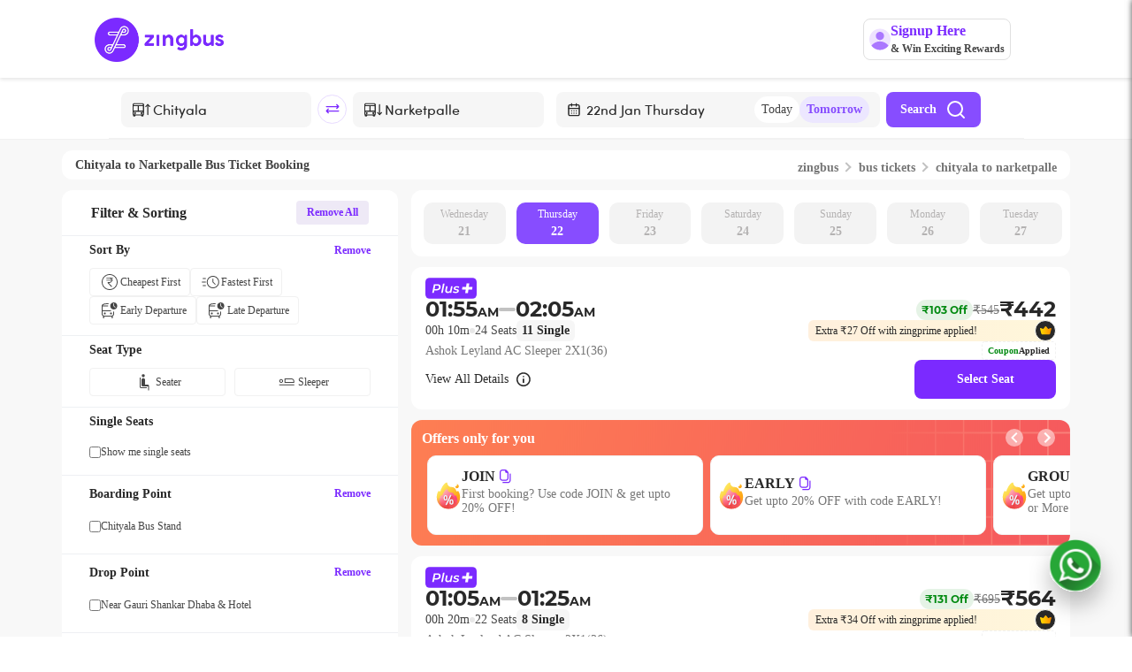

--- FILE ---
content_type: text/css
request_url: https://d2gdll4jqn4u0v.cloudfront.net/_next/static/css/ae92ec4fefc351af.css
body_size: 26355
content:
.overlay_overlayContainer__h4_ws{position:fixed;width:100%;height:100%;top:0;left:0;right:0;bottom:0;background-color:rgba(0,0,0,.5);z-index:2;cursor:pointer}.overlay_loader__3x_St{display:block;height:32px;width:32px;animation:overlay_loader-1__ER5mV 3s linear infinite}@keyframes overlay_loader-1__ER5mV{0%{transform:rotate(0deg)}to{transform:rotate(1turn)}}.overlay_loader__3x_St span{display:block;position:absolute;top:0;left:0;bottom:0;right:0;margin:auto;height:32px;width:32px;clip:rect(16px,32px,32px,0);animation:overlay_loader-2__hwPLH 1.5s cubic-bezier(.77,0,.175,1) infinite}@keyframes overlay_loader-2__hwPLH{0%{transform:rotate(0deg)}to{transform:rotate(1turn)}}.overlay_loader__3x_St span:before{content:"";display:block;position:absolute;top:0;left:0;bottom:0;right:0;margin:auto;height:32px;width:32px;border:3px solid transparent;border-top-color:#fff;border-radius:50%;animation:overlay_loader-3__T_W0m 1.5s cubic-bezier(.77,0,.175,1) infinite}@keyframes overlay_loader-3__T_W0m{0%{transform:rotate(0deg)}to{transform:rotate(1turn)}}.overlay_loader__3x_St span:after{content:"";height:32px;width:32px;border:3px solid hsla(0,0%,100%,.5);border-radius:50%}.overlay_center__NGWDA,.overlay_loader__3x_St span:after{display:block;position:absolute;top:0;left:0;bottom:0;right:0;margin:auto}.zingprimeTncInfo_tncHeader__naUa_{display:flex;align-items:center;justify-content:space-between;padding:12px 16px;width:100%;text-align:left}.zingprimeTncInfo_tncHeader__naUa_ .zingprimeTncInfo_tncHeaderText__J3BlD{color:#292929;font-family:Montserrat-Medium;font-size:16px;font-style:normal;font-weight:600;line-height:normal}.zingprimeTncInfo_tncHeader__naUa_ .zingprimeTncInfo_backButton__T3N8H,.zingprimeTncInfo_tncHeader__naUa_ .zingprimeTncInfo_closeButton__ILFER{border:none;padding:0;margin:0;background:none}.zingprimeTncInfo_allTermsAndConditions__Uopwi{padding:0 16px 12px;text-align:left}.zingprimeTncInfo_allTermsAndConditions__Uopwi .zingprimeTncInfo_headingText__3mylB{margin-top:12px;color:#292929;font-family:Montserrat-Medium;font-size:14px;font-style:normal;font-weight:600;line-height:normal}.zingprimeTncInfo_allTermsAndConditions__Uopwi .zingprimeTncInfo_listStyle__jnQzK{display:flex;flex-direction:column;text-align:left;list-style-type:disc;padding-left:1.5rem}.zingprimeTncInfo_allTermsAndConditions__Uopwi .zingprimeTncInfo_listItem__8e3eg{color:#292929;font-family:Montserrat-Regular;font-size:12px;font-style:normal;font-weight:400;line-height:normal}.zingCashCheckout_zingCashTile__YOId5{width:100%;height:92px;display:flex;justify-content:flex-start;padding:1rem;align-items:center;cursor:pointer;background-color:#fff;margin:15px 0 0;border:1px solid #d8d8d8;box-sizing:border-box;border-radius:10px}.zingCashCheckout_zingCashTileLoggedIn__TFHWv{display:flex;align-items:center;justify-content:space-between;border:1px solid #d8d8d8;border-radius:6px;padding:10px}.zingCashCheckout_zingCashTileLoggedIn__TFHWv .zingCashCheckout_leftSection__HfeSM{display:flex;align-items:center;justify-content:center;width:60%}.zingCashCheckout_zingCashTileLoggedIn__TFHWv .zingCashCheckout_leftSection__HfeSM .zingCashCheckout_zingCashHeading__APq4h{margin-left:20px}.zingCashCheckout_zingCashTileLoggedIn__TFHWv .zingCashCheckout_leftSection__HfeSM .zingCashCheckout_heading__ZOdxD{color:#009260;text-align:center;font-family:Montserrat-Medium;font-size:14px;font-style:normal;font-weight:700;line-height:normal;text-align:left}.zingCashCheckout_zingCashTileLoggedIn__TFHWv .zingCashCheckout_leftSection__HfeSM .zingCashCheckout_text__x3Hga{color:#454545;font-family:Montserrat-Regular;font-size:14px;font-style:normal;font-weight:400;line-height:normal;margin-top:10px;text-align:left}.zingCashCheckout_zingCashTileLoggedIn__TFHWv .zingCashCheckout_rightSection___GFon .zingCashCheckout_checkbox__5Nv8W{-moz-user-select:none;-ms-user-select:none;-webkit-user-select:none;cursor:pointer;display:block;font-size:14px;margin-top:5px;margin-left:95%;position:relative;user-select:none}.zingCashCheckout_zingCashTileLoggedIn__TFHWv .zingCashCheckout_rightSection___GFon .zingCashCheckout_checkbox__5Nv8W input{cursor:pointer;height:0;opacity:0;width:0}.zingCashCheckout_zingCashTileLoggedIn__TFHWv .zingCashCheckout_rightSection___GFon .zingCashCheckout_checkbox__5Nv8W input:checked~.zingCashCheckout_checkmark__GVfJK{background-color:#7b2aff;border:none;box-shadow:0 5px 15px 0 #cdcdcd}.zingCashCheckout_zingCashTileLoggedIn__TFHWv .zingCashCheckout_rightSection___GFon .zingCashCheckout_checkbox__5Nv8W .zingCashCheckout_checkmark__GVfJK{border-radius:3px;border:1px solid #c3c6d1;height:16px;right:2px!important;position:absolute;top:0;width:16px}.zingCashCheckout_zingCashTileLoggedIn__TFHWv .zingCashCheckout_rightSection___GFon .zingCashCheckout_checkbox__5Nv8W input:checked~.zingCashCheckout_checkmark__GVfJK:after{content:"";position:absolute;display:block;left:6px;top:1px;width:6px;height:12px;border:solid #fff;border-width:0 2px 2px 0;transform:rotate(45deg)}.zingCashCheckout_zingCashTileLoggedIn__TFHWv .zingCashCheckout_rightSection___GFon .zingCashCheckout_checkbox-span__LMdLD{font-family:Montserrat-Regular,sans-serif;font-size:14px;opacity:.7}.zingCashCheckout_checkBoxName__1iklv{opacity:1;font-size:.8rem!important}.zingCashCheckout_zingCashInfoContainer__F58qx{display:flex;flex-direction:row;justify-content:flex-start;align-items:center}.zingCashCheckout_zingCashInfoContainer__F58qx div{font-family:Montserrat-SemiBold;font-style:normal;font-weight:600;font-size:10px;line-height:12px;margin-top:20px;color:#777}.zingCashCheckout_zingCashInfoContainer__F58qx .zingCashCheckout_balanceClass__pe8PU{width:auto;max-width:max-content;height:auto;border:.5px solid #b2b2b2;border-radius:5px;margin-top:0;margin-left:0;margin-right:80px;display:flex;justify-content:center;align-items:center;padding:4px}.zingCashCheckout_zingCashInfoContainer__F58qx .zingCashCheckout_balanceClass__pe8PU .zingCashCheckout_balanceClassText__JnHkd{width:auto;font-family:Montserrat-Medium;font-style:normal;font-weight:500;font-size:10px;line-height:12px;color:#000;text-overflow:clip}.zingCashCheckout_zingCashDesc__UQ8jA{display:flex;position:relative;align-items:center;justify-content:center;margin:10px 0 0}.zingCashCheckout_zingCashDesc__UQ8jA img{margin:-4px 6px 0 0}.zingCashCheckout_zingCashDesc__UQ8jA .zingCashCheckout_zingCashText__v_kad{width:100%;font-family:Montserrat-Medium;font-style:normal;font-weight:500;font-size:12px;line-height:15px;color:#777;cursor:pointer}.zingCashCheckout_zingCashDesc__UQ8jA .zingCashCheckout_zingCashText__v_kad b{width:100%;font-family:Montserrat-Medium;font-style:normal;font-weight:500;font-size:12px;line-height:15px;color:#15c25a}.zingCashCheckout_zingCashDesc__UQ8jA .zingCashCheckout_zingCashText__v_kad:after{margin-left:4px;content:url(https://d1flzashw70bti.cloudfront.net/original/images/info.svg);display:inline}.zingCashCheckout_zingCashDesc__UQ8jA .zingCashCheckout_zingCashTextTooltip__lPPVO{visibility:hidden;text-align:center;width:-moz-fit-content;width:fit-content;background:#fff;border:1px solid #3e3a45;border-radius:6px;position:absolute;margin-top:50px;margin-left:5px;padding:5px;font-family:Montserrat-Medium;font-style:normal;font-weight:500;font-size:12px;line-height:15px;color:#111}.zingCashCheckout_zingCashDesc__UQ8jA:hover .zingCashCheckout_zingCashTextTooltip__lPPVO{visibility:visible}.zingCashCheckout_zingCashDesc__UQ8jA:hover .zingCashCheckout_zingCashTextTooltip__lPPVO:after{position:absolute;top:60%;left:-5px;margin-left:-5px;border:5px solid transparent;border-right-color:#3e3a45}.zingCashCheckout_notLoggedInText__p4JMq{font-family:Montserrat-SemiBold!important;font-size:14px;font-style:normal;font-weight:600;line-height:17px;color:#7b2aff;position:relative}.zingCashCheckout_notLoggedInText__p4JMq img{position:absolute;width:21px;height:30px;margin-top:-8px;margin-left:10px}.zingCashCheckout_notLoggedInText__p4JMq .zingCashCheckout_zingCashDesc__UQ8jA{display:flex;align-items:center;justify-content:center;margin:10px 0 0;position:relative;width:100%}.zingCashCheckout_notLoggedInText__p4JMq .zingCashCheckout_zingCashDesc__UQ8jA img{position:relative;width:30px;height:30px;margin-left:0}.zingCashCheckout_notLoggedInText__p4JMq .zingCashCheckout_zingCashDesc__UQ8jA .zingCashCheckout_zingCashText__v_kad{width:100%;font-family:Montserrat-Medium;font-style:normal;font-weight:500;font-size:12px;line-height:15px;color:#777;cursor:pointer}.zingCashCheckout_notLoggedInText__p4JMq .zingCashCheckout_zingCashDesc__UQ8jA .zingCashCheckout_zingCashText__v_kad b{width:100%;font-family:Montserrat-Medium;font-style:normal;font-weight:500;font-size:12px;line-height:15px;color:#15c25a}.zingCashCheckout_notLoggedInText__p4JMq .zingCashCheckout_zingCashDesc__UQ8jA .zingCashCheckout_zingCashText__v_kad:after{margin-left:4px;content:url(https://d1flzashw70bti.cloudfront.net/original/images/purpleIconToolTip.svg);display:inline}.zingCashCheckout_notLoggedInText__p4JMq .zingCashCheckout_zingCashDesc__UQ8jA .zingCashCheckout_zingCashTextTooltip__lPPVO{visibility:hidden;text-align:center;width:-moz-fit-content;width:fit-content;background:#fff;border:1px solid #3e3a45;border-radius:6px;position:absolute;margin-top:50px;margin-left:5px;padding:5px;font-family:Montserrat-Medium;font-style:normal;font-weight:500;font-size:12px;line-height:15px;color:#111}.zingCashCheckout_notLoggedInText__p4JMq .zingCashCheckout_zingCashDesc__UQ8jA:hover .zingCashCheckout_zingCashTextTooltip__lPPVO{visibility:visible}.zingCashCheckout_notLoggedInText__p4JMq .zingCashCheckout_zingCashDesc__UQ8jA:hover .zingCashCheckout_zingCashTextTooltip__lPPVO:after{position:absolute;top:60%;left:-5px;margin-left:-5px;border:5px solid transparent;border-right-color:#3e3a45}.zingCashCheckout_notLoggedInText2__43S9j{font-family:Montserrat-SemiBold!important;font-size:14px;font-style:normal;font-weight:600;line-height:17px;color:#7b2aff}.zingCashCheckout_notLoggedInText2__43S9j img{margin-left:8vw}.zingCashCheckout_zingcashContainer__U_2gD{display:flex;gap:12px;padding:16px;border-radius:8px;background-color:#fff;border:1px solid #f1f1f1;text-align:left;margin-bottom:12px}.zingCashCheckout_zingcashContainer__U_2gD .zingCashCheckout_zingCashInfo___MuO1{display:flex;flex:1 1;flex-direction:column;gap:6px}.zingCashCheckout_zingcashContainer__U_2gD .zingCashCheckout_zingCashInfo___MuO1 .zingCashCheckout_zingCashText__v_kad{font-family:Montserrat-Medium;font-weight:500;font-size:14px;line-height:100%;letter-spacing:0;color:#292929}.zingCashCheckout_zingcashContainer__U_2gD .zingCashCheckout_zingCashInfo___MuO1 .zingCashCheckout_balanceText__1VGtG{font-family:Montserrat-Regular;font-weight:400;font-size:14px;line-height:100%;letter-spacing:0;vertical-align:middle;color:#292929}.zingCashCheckout_zingcashContainer__U_2gD .zingCashCheckout_zingCashInfo___MuO1 .zingCashCheckout_balanceText__1VGtG .zingCashCheckout_zingcashAmount__c_rGP{font-family:Montserrat-Regular;font-weight:400;font-size:14px;line-height:100%;letter-spacing:0;vertical-align:middle;color:#5ba51a}.zingCashCheckout_zingcashContainer__U_2gD .zingCashCheckout_zingCashInfo___MuO1 .zingCashCheckout_getDiscountText__ZJjDi{font-family:Montserrat-Regular;font-weight:400;font-size:14px;line-height:15px;letter-spacing:0;color:#777}.zingCashCheckout_zingcashContainer__U_2gD .zingCashCheckout_checkbox__5Nv8W{-moz-user-select:none;-ms-user-select:none;-webkit-user-select:none;cursor:pointer;display:block;font-size:14px;margin-top:1px;margin-left:95%;position:relative;user-select:none}.zingCashCheckout_zingcashContainer__U_2gD .zingCashCheckout_checkbox__5Nv8W input{cursor:pointer;height:0;opacity:0;position:absolute;width:0}.zingCashCheckout_zingcashContainer__U_2gD .zingCashCheckout_checkbox__5Nv8W input:checked~.zingCashCheckout_checkmark__GVfJK{background-color:#874dff;border:none}.zingCashCheckout_zingcashContainer__U_2gD .zingCashCheckout_checkbox__5Nv8W .zingCashCheckout_checkmark__GVfJK{border-radius:4px;border:1px solid #c2c2c2;height:20px;left:-18px!important;position:absolute;top:0;width:20px}.zingCashCheckout_zingcashContainer__U_2gD .zingCashCheckout_checkbox__5Nv8W input:checked~.zingCashCheckout_checkmark__GVfJK:after{content:"";position:absolute;display:block;left:7px;top:2.5px;width:6px;height:12px;border:solid #fff;border-width:0 2px 2px 0;transform:rotate(45deg)}.zingCashCheckout_zingcashContainer__U_2gD .zingCashCheckout_zingcashLoginButton__a8qYF{height:26px;background-color:#fff;border:1px solid #874dff;border-radius:6px;padding:4px 8px;font-family:Montserrat-Regular;font-weight:600;font-size:12px;line-height:100%;letter-spacing:0;vertical-align:middle;color:#874dff}@media screen and (max-width:768px){.zingCashCheckout_zingcashContainer__U_2gD{display:flex;gap:12px;padding:12px;border-radius:8px;margin:8px 16px;background-color:#fff;border:1px solid #f1f1f1;text-align:left}.zingCashCheckout_zingcashContainer__U_2gD .zingCashCheckout_zingCashInfo___MuO1{display:flex;flex:1 1;flex-direction:column;gap:4px}.zingCashCheckout_zingcashContainer__U_2gD .zingCashCheckout_zingCashInfo___MuO1 .zingCashCheckout_zingCashText__v_kad{font-family:Montserrat-Medium;font-weight:500;font-size:14px;line-height:100%;letter-spacing:0;color:#292929}.zingCashCheckout_zingcashContainer__U_2gD .zingCashCheckout_zingCashInfo___MuO1 .zingCashCheckout_balanceText__1VGtG{font-family:Montserrat-Regular;font-weight:400;font-size:12px;line-height:100%;letter-spacing:0;vertical-align:middle;color:#292929}.zingCashCheckout_zingcashContainer__U_2gD .zingCashCheckout_zingCashInfo___MuO1 .zingCashCheckout_balanceText__1VGtG .zingCashCheckout_zingcashAmount__c_rGP{font-family:Montserrat-Regular;font-weight:400;font-size:12px;line-height:100%;letter-spacing:0;vertical-align:middle;color:#5ba51a}.zingCashCheckout_zingcashContainer__U_2gD .zingCashCheckout_zingCashInfo___MuO1 .zingCashCheckout_getDiscountText__ZJjDi{font-family:Montserrat-Regular;font-weight:400;font-size:12px;line-height:15px;letter-spacing:0;color:#777}.zingCashCheckout_zingcashContainer__U_2gD .zingCashCheckout_checkbox__5Nv8W{-moz-user-select:none;-ms-user-select:none;-webkit-user-select:none;cursor:pointer;display:block;font-size:14px;margin-top:1px;margin-left:95%;position:relative;user-select:none}.zingCashCheckout_zingcashContainer__U_2gD .zingCashCheckout_checkbox__5Nv8W input{cursor:pointer;height:0;opacity:0;position:absolute;width:0}.zingCashCheckout_zingcashContainer__U_2gD .zingCashCheckout_checkbox__5Nv8W input:checked~.zingCashCheckout_checkmark__GVfJK{background-color:#874dff;border:none}.zingCashCheckout_zingcashContainer__U_2gD .zingCashCheckout_checkbox__5Nv8W .zingCashCheckout_checkmark__GVfJK{border-radius:4px;border:1px solid #c2c2c2;height:16px;left:-14px!important;position:absolute;top:-1px;width:16px}.zingCashCheckout_zingcashContainer__U_2gD .zingCashCheckout_checkbox__5Nv8W input:checked~.zingCashCheckout_checkmark__GVfJK:after{content:"";position:absolute;display:block;left:5.7px;top:2px;width:5px;height:10px;border:solid #fff;border-width:0 2px 2px 0;transform:rotate(45deg)}.zingCashCheckout_zingcashContainer__U_2gD .zingCashCheckout_zingcashLoginButton__a8qYF{height:26px;background-color:#fff;border:1px solid #874dff;border-radius:6px;padding:4px 8px;font-family:Montserrat-Regular;font-weight:600;font-size:12px;line-height:100%;letter-spacing:0;vertical-align:middle;color:#874dff}.zingCashCheckout_zingCashTile__YOId5{display:flex;justify-content:flex-start;padding:1rem;width:inherit;margin:2rem 1rem}.zingCashCheckout_zingCashTileLoggedIn__TFHWv{width:inherit;margin:2rem 1rem}.zingCashCheckout_notLoggedInText__p4JMq{font-family:Montserrat-Medium!important;font-size:14px;font-style:normal;font-weight:500;line-height:17px;color:#7b2aff;position:relative}.zingCashCheckout_notLoggedInText__p4JMq img{width:16px;height:24px;margin-top:-3.5px;margin-left:8px}}.zingPrime_zingPrimeContainer__c9o2O{margin-bottom:12px;background-color:#fff;border:1px solid #f1f1f1;border-radius:8px;padding:12px;display:flex;flex-direction:column;gap:4px;text-align:left}.zingPrime_zingPrimeContainer__c9o2O .zingPrime_zingprimeHeader__zNWHO{display:flex;justify-content:space-between}.zingPrime_zingPrimeContainer__c9o2O .zingPrime_zingprimeHeader__zNWHO .zingPrime_activeContainer__0KQ80{display:flex;align-items:center;background-color:rgba(91,165,26,.102);border-radius:38px;padding:3px 6px;font-family:Montserrat-Regular;font-weight:600;font-size:14px;line-height:100%;letter-spacing:0;vertical-align:middle;color:#5ba51a}.zingPrime_zingPrimeContainer__c9o2O .zingPrime_zingprimeHeader__zNWHO .zingPrime_activeContainer__0KQ80 .zingPrime_smallTick__BDmFi{margin-right:2px}.zingPrime_zingPrimeContainer__c9o2O .zingPrime_savingOrMaxxFreeText__c6cse{font-family:Montserrat-Regular;font-weight:500;font-size:14px;line-height:100%;letter-spacing:0;margin-top:8px}.zingPrime_zingPrimeContainer__c9o2O .zingPrime_enjoyDiscountText__aW6Zt{font-family:Montserrat-Regular;font-weight:400;font-size:14px;line-height:15px;letter-spacing:0;color:#777;margin-bottom:8px}.zingPrime_zingPrimeContainer__c9o2O .zingPrime_enjoyDiscountText__aW6Zt .zingPrime_additionalOffText__M_GcX{font-family:Montserrat-Medium;font-weight:700;font-size:14px;line-height:15px;letter-spacing:0;color:#777;margin-bottom:8px}.zingPrime_zingPrimeContainer__c9o2O .zingPrime_moreDetailsButton__gDvRl{color:#874dff;border:none;background:none;font-family:Montserrat-Medium;font-weight:600;font-size:14px;line-height:100%;letter-spacing:0;width:-moz-fit-content;width:fit-content;padding:0;margin:0}.zingPrime_zingPrimeNewRenewContainer__mpd1K{margin-bottom:12px;background:radial-gradient(76.95% 76.95% at 51.2% 75%,#fff7da 0,#ffe4bd 100%);border-radius:10px;display:flex;flex-direction:column;padding-top:12px;gap:8px;text-align:left}.zingPrime_zingPrimeNewRenewContainer__mpd1K .zingPrime_zingprimeNewRenewHeader__esY0_{display:flex;align-items:center;justify-content:space-between;padding:0 12px}.zingPrime_zingPrimeNewRenewContainer__mpd1K .zingPrime_zingprimeNewRenewHeader__esY0_ .zingPrime_zingprimeInfo__C0z56{display:flex;gap:8px}.zingPrime_zingPrimeNewRenewContainer__mpd1K .zingPrime_zingprimeNewRenewHeader__esY0_ .zingPrime_zingprimeInfo__C0z56 .zingPrime_justAtText__CdBgP{display:flex;align-items:center;background:hsla(0,0%,100%,.4);border-radius:16px;padding:4px 8px;font-family:Montserrat-Regular;font-weight:400;font-size:14px;line-height:100%;letter-spacing:0;vertical-align:middle;font-feature-settings:"smcp";font-variant:small-caps}.zingPrime_zingPrimeNewRenewContainer__mpd1K .zingPrime_zingprimeNewRenewHeader__esY0_ .zingPrime_addButton__ShTEB{background-color:#fff;box-shadow:0 4px 12px 0 rgba(0,0,0,.051);padding:6px 12px;box-sizing:border-box;border-radius:6px;font-family:Montserrat-Regular;font-weight:500;font-size:14px;line-height:100%;letter-spacing:0;color:#292929;border:none}.zingPrime_zingPrimeNewRenewContainer__mpd1K .zingPrime_zingprimeNewRenewHeader__esY0_ .zingPrime_removeButton__wqXhl{color:#cb2215}.zingPrime_zingPrimeNewRenewContainer__mpd1K .zingPrime_savingText__PZw_i{font-family:Montserrat-Medium;font-weight:700;font-size:14px;line-height:100%;letter-spacing:0;color:#292929;padding:0 12px}.zingPrime_zingPrimeNewRenewContainer__mpd1K .zingPrime_enjoyDiscountText__aW6Zt{font-family:Montserrat-Regular;font-weight:400;font-size:14px;line-height:120%;letter-spacing:0;color:#292929;padding:0 12px}.zingPrime_zingPrimeNewRenewContainer__mpd1K .zingPrime_learnMoreContainer__8GHJl{display:flex;justify-content:space-between;padding:9px;background:rgba(252,158,34,.302);width:100%;border-radius:0 0 8px 8px}.zingPrime_zingPrimeNewRenewContainer__mpd1K .zingPrime_learnMoreText__LBmZr{display:flex;gap:4px;align-items:center;flex:1 1;overflow:hidden;margin-right:4px}.zingPrime_zingPrimeNewRenewContainer__mpd1K .zingPrime_learnMoreText__LBmZr .zingPrime_infoIcon__u1PYb{flex-shrink:0}.zingPrime_zingPrimeNewRenewContainer__mpd1K .zingPrime_learnMoreText__LBmZr .zingPrime_learnMoreTextInner__gQEhS{font-family:Montserrat-Regular;font-weight:500;font-size:14px;line-height:110%;letter-spacing:0;color:#292929;white-space:nowrap;overflow:hidden;text-overflow:ellipsis;display:block;flex:1 1;min-width:0}.zingPrime_zingPrimeNewRenewContainer__mpd1K .zingPrime_knowMoreButton__TvUmT{display:flex;align-items:center;background:none;border:none;padding:0;margin:0;font-family:Montserrat-Regular;font-weight:600;font-size:14px;line-height:100%;letter-spacing:0;text-align:right;color:#292929}.zingPrime_zingPrimeNewRenewContainer__mpd1K .zingPrime_knowMoreButton__TvUmT .zingPrime_downArrow__rlLs9{margin-left:2px}.zingPrime_knowMorePopup__t3lEj{position:fixed;z-index:1000;left:0;top:0;width:100%;height:100%;overflow:auto;background-color:rgba(0,0,0,.5);display:flex;justify-content:center;align-items:center}.zingPrime_knowMoreContainer__dV0_K{display:flex;flex-direction:column;justify-content:center;align-items:center;gap:12px;padding:16px;width:420px;box-sizing:border-box;background:#fff;border-radius:12px;text-align:left}.zingPrime_knowMoreContainer__dV0_K .zingPrime_introducingText__T4PfQ{font-family:Montserrat-Regular;font-weight:400;font-size:12px;line-height:100%;letter-spacing:20%;color:#777}.zingPrime_knowMoreContainer__dV0_K .zingPrime_experinceZingPrimeText__uB1e4{font-family:Montserrat-Medium;font-weight:600;font-size:18px;line-height:100%;letter-spacing:0;text-align:center;color:#292929}.zingPrime_knowMoreContainer__dV0_K .zingPrime_experinceZingPrimeText__uB1e4 .zingPrime_premiumBenefits__T75_r{background:var(--prime-bg,linear-gradient(90deg,#ffde00 0,#fd8b00 100.05%));background-clip:text;-webkit-background-clip:text;-webkit-text-fill-color:transparent;font-family:Montserrat-Medium;font-size:20px;font-style:normal;font-weight:600;line-height:normal}.zingPrime_knowMoreContainer__dV0_K .zingPrime_exclusiveBenefitsContainer__yCBhg{display:flex;flex-direction:column;width:100%;border-radius:8px;gap:12px;padding:12px 0;border:1px solid #f1f1f1}.zingPrime_knowMoreContainer__dV0_K .zingPrime_exclusiveBenefitsContainer__yCBhg .zingPrime_exclusiveBenefitAndTncContainer__hZtUt{display:flex;justify-content:space-between;padding:0 12px}.zingPrime_knowMoreContainer__dV0_K .zingPrime_exclusiveBenefitsContainer__yCBhg .zingPrime_exclusiveBenefitAndTncContainer__hZtUt .zingPrime_exclusiveBenefitsText__lZuNm{font-family:Montserrat-Regular;font-weight:400;font-size:14px;line-height:100%;letter-spacing:0}.zingPrime_knowMoreContainer__dV0_K .zingPrime_exclusiveBenefitsContainer__yCBhg .zingPrime_exclusiveBenefitAndTncContainer__hZtUt .zingPrime_tncButton__ZBlzv{padding:0;margin:0;border:none;background:none;font-family:Montserrat-Regular;font-weight:600;font-size:12px;line-height:100%;letter-spacing:0;text-decoration:underline;-webkit-text-decoration-style:solid;text-decoration-style:solid;text-decoration-thickness:0;-webkit-text-decoration-skip:ink;text-decoration-skip-ink:auto;color:#874dff}.zingPrime_knowMoreContainer__dV0_K .zingPrime_exclusiveBenefitsContainer__yCBhg .zingPrime_horizontalLine__ROgbD{width:100%;height:1px;background-color:#f1f1f1}.zingPrime_knowMoreContainer__dV0_K .zingPrime_exclusiveBenefitsContainer__yCBhg .zingPrime_exclusiveBenefitsDataContainer__JluoD{padding:0 12px;display:flex;gap:8px}.zingPrime_knowMoreContainer__dV0_K .zingPrime_exclusiveBenefitsContainer__yCBhg .zingPrime_exclusiveBenefitsDataContainer__JluoD .zingPrime_exclusiveBenefitInnerContainer__I7TTW{display:flex;flex-direction:column;gap:4px}.zingPrime_knowMoreContainer__dV0_K .zingPrime_exclusiveBenefitsContainer__yCBhg .zingPrime_exclusiveBenefitsDataContainer__JluoD .zingPrime_exclusiveBenefitInnerContainer__I7TTW .zingPrime_exclusiveBenefitInnerContentHeading__g1uv8{font-family:Montserrat-Medium;font-weight:600;font-size:12px;line-height:100%;letter-spacing:0;color:#292929}.zingPrime_knowMoreContainer__dV0_K .zingPrime_exclusiveBenefitsContainer__yCBhg .zingPrime_exclusiveBenefitsDataContainer__JluoD .zingPrime_exclusiveBenefitInnerContainer__I7TTW .zingPrime_exclusiveBenefitInnerContentSubHeading___Jb4V{font-family:Montserrat-Regular;font-weight:400;font-size:12px;line-height:120%;letter-spacing:0;color:#777}.zingPrime_knowMoreContainer__dV0_K .zingPrime_gotItButton__mPW9v{background-color:#874dff;border:none;height:40px;width:100%;font-family:Montserrat-Regular;font-weight:600;font-size:12px;line-height:100%;letter-spacing:0;vertical-align:middle;color:#fff;border-radius:8px}.zingPrime_zingPrimeRemovedContainerOuter___znfj{position:fixed;overflow:hidden;top:0;left:0;bottom:0;right:0;z-index:10000;background-color:rgba(0,0,0,.62);display:flex;align-items:center;justify-content:center;width:100%;height:100%}.zingPrime_zingPrimeRemovedContainer__oDKfP{width:420px;background-color:#fff;border-radius:20px;display:flex;flex-direction:column;gap:12px;justify-content:center;align-items:center;padding:24px;text-align:left}.zingPrime_zingPrimeRemovedContainer__oDKfP .zingPrime_zingprimeRemovedText__x_WGu{color:#292929;text-align:center;font-family:Montserrat-Medium;font-size:20px;font-style:normal;font-weight:600;line-height:normal}.zingPrime_zingPrimeRemovedContainer__oDKfP .zingPrime_missingOutText__BfYHz{margin-top:-4px;color:#777;font-family:Montserrat-Regular;font-size:14px;font-style:normal;font-weight:400;line-height:normal}.zingPrime_zingPrimeRemovedContainer__oDKfP .zingPrime_benefitsContainer__uAODu{display:flex;flex-direction:column;gap:12px;border:1px solid #f1f1f1;padding:12px 0}.zingPrime_zingPrimeRemovedContainer__oDKfP .zingPrime_benefitsContainer__uAODu .zingPrime_youlooseText__tvZbm{color:#292929;font-family:Montserrat-Regular;font-size:14px;font-style:normal;font-weight:400;line-height:normal;padding:0 12px}.zingPrime_zingPrimeRemovedContainer__oDKfP .zingPrime_benefitsContainer__uAODu .zingPrime_singleBenefitContainer__PM3Fr{padding:0 12px;display:flex;gap:8px}.zingPrime_zingPrimeRemovedContainer__oDKfP .zingPrime_benefitsContainer__uAODu .zingPrime_singleBenefitContainer__PM3Fr .zingPrime_innerBenefitContainer__sM3u3{display:flex;flex-direction:column;gap:4px}.zingPrime_zingPrimeRemovedContainer__oDKfP .zingPrime_benefitsContainer__uAODu .zingPrime_singleBenefitContainer__PM3Fr .zingPrime_innerBenefitContainer__sM3u3 .zingPrime_benefitHeadingStyle__Qthl9{color:#292929;font-family:Montserrat-Regular;font-size:14px;font-style:normal;font-weight:600;line-height:normal}.zingPrime_zingPrimeRemovedContainer__oDKfP .zingPrime_benefitsContainer__uAODu .zingPrime_singleBenefitContainer__PM3Fr .zingPrime_innerBenefitContainer__sM3u3 .zingPrime_benefitSubHeadingStyle__wBQ13{color:#777;font-family:Montserrat-Regular;font-size:14px;font-style:normal;font-weight:400;line-height:normal}.zingPrime_zingPrimeRemovedContainer__oDKfP .zingPrime_removeAddContainer__JK1kr{width:100%;display:flex;gap:8px}.zingPrime_zingPrimeRemovedContainer__oDKfP .zingPrime_removeAddContainer__JK1kr .zingPrime_zingPrimeDontRemoveButton__Ccuum{width:100%;border-radius:8px;background:#f6f6f6;border:none;height:40px;color:#292929;font-family:Montserrat-Regular;font-size:14px;font-style:normal;font-weight:600;line-height:normal}.zingPrime_zingPrimeRemovedContainer__oDKfP .zingPrime_removeAddContainer__JK1kr .zingPrime_zingPrimeDontRemoveAddButton__owiU5{width:100%;border-radius:8px;background:#874dff;border:none;height:40px;color:#fff;font-family:Montserrat-Regular;font-size:14px;font-style:normal;font-weight:600;line-height:normal}.zingPrime_loginInfo__bSH7Q{display:flex;flex-direction:column;align-items:center;gap:var(--Border-radius-2xl,16px);background:url(https://d1flzashw70bti.cloudfront.net/original/images/Pattern.svg) 50%/cover no-repeat,radial-gradient(165.08% 165.08% at 50% -1.66%,#181818 0,#242424 100%)}.zingPrime_loginInfo__bSH7Q *{color:#fff;font-family:Montserrat-Regular;font-size:14px;font-style:normal;font-weight:500;line-height:normal}.zingPrime_loginInfo__bSH7Q>p{margin-bottom:0}.zingPrime_loginInfo__bSH7Q>.zingPrime_close__4gJE_{padding:12px var(--Border-radius-2xl,16px);align-self:flex-end}.zingPrime_loginInfo__bSH7Q>.zingPrime_heading__LWp8x>img:nth-child(2){margin-left:4px}.zingPrime_loginInfo__bSH7Q>.zingPrime_info__ETVfN{display:flex}.zingPrime_loginInfo__bSH7Q>.zingPrime_info__ETVfN>div{display:flex;gap:16px;flex-direction:column}.zingPrime_loginInfo__bSH7Q>.zingPrime_info__ETVfN>div>div{display:flex;padding:12px var(--Border-radius-2xl,16px);flex-direction:column;justify-content:center;align-items:flex-start;gap:var(--Border-radius-md,6px);border-radius:8px;background:#2a2a2a}@media screen and (max-width:1080px){.zingPrime_zingPrimeRemovedContainer__oDKfP{width:92%;max-width:375px;background-color:#fff;border-radius:20px;display:flex;flex-direction:column;gap:12px;justify-content:center;align-items:center;padding:16px;text-align:left}.zingPrime_zingPrimeRemovedContainer__oDKfP .zingPrime_zingprimeRemovedText__x_WGu{color:#292929;text-align:center;font-family:Montserrat-Medium;font-size:18px;font-style:normal;font-weight:500;line-height:normal}.zingPrime_zingPrimeRemovedContainer__oDKfP .zingPrime_missingOutText__BfYHz{color:#777;font-family:Montserrat-Regular;font-size:12px;font-style:normal;font-weight:400;line-height:normal}.zingPrime_zingPrimeRemovedContainer__oDKfP .zingPrime_benefitsContainer__uAODu{display:flex;flex-direction:column;gap:12px;border:1px solid #f1f1f1;padding:12px 0}.zingPrime_zingPrimeRemovedContainer__oDKfP .zingPrime_benefitsContainer__uAODu .zingPrime_youlooseText__tvZbm{color:#292929;font-family:Montserrat-Regular;font-size:14px;font-style:normal;font-weight:400;line-height:normal;padding:0 12px}.zingPrime_zingPrimeRemovedContainer__oDKfP .zingPrime_benefitsContainer__uAODu .zingPrime_singleBenefitContainer__PM3Fr{padding:0 12px;display:flex;gap:8px}.zingPrime_zingPrimeRemovedContainer__oDKfP .zingPrime_benefitsContainer__uAODu .zingPrime_singleBenefitContainer__PM3Fr .zingPrime_innerBenefitContainer__sM3u3{display:flex;flex-direction:column;gap:4px}.zingPrime_zingPrimeRemovedContainer__oDKfP .zingPrime_benefitsContainer__uAODu .zingPrime_singleBenefitContainer__PM3Fr .zingPrime_innerBenefitContainer__sM3u3 .zingPrime_benefitHeadingStyle__Qthl9{color:#292929;font-family:Montserrat-Regular;font-size:12px;font-style:normal;font-weight:600;line-height:normal}.zingPrime_zingPrimeRemovedContainer__oDKfP .zingPrime_benefitsContainer__uAODu .zingPrime_singleBenefitContainer__PM3Fr .zingPrime_innerBenefitContainer__sM3u3 .zingPrime_benefitSubHeadingStyle__wBQ13{color:#777;font-family:Montserrat-Regular;font-size:12px;font-style:normal;font-weight:400;line-height:normal}.zingPrime_zingPrimeRemovedContainer__oDKfP .zingPrime_removeAddContainer__JK1kr{width:100%;display:flex;gap:8px}.zingPrime_zingPrimeRemovedContainer__oDKfP .zingPrime_removeAddContainer__JK1kr .zingPrime_zingPrimeDontRemoveButton__Ccuum{width:100%;border-radius:8px;background:#f6f6f6;border:none;height:40px;color:#292929;font-family:Montserrat-Regular;font-size:12px;font-style:normal;font-weight:600;line-height:normal}.zingPrime_zingPrimeRemovedContainer__oDKfP .zingPrime_removeAddContainer__JK1kr .zingPrime_zingPrimeDontRemoveAddButton__owiU5{width:100%;border-radius:8px;background:#874dff;border:none;height:40px;color:#fff;font-family:Montserrat-Regular;font-size:12px;font-style:normal;font-weight:600;line-height:normal}.zingPrime_knowMoreContainer__dV0_K{display:flex;flex-direction:column;justify-content:center;align-items:center;gap:12px;padding:16px;background:#fff;width:100%}.zingPrime_knowMoreContainer__dV0_K .zingPrime_introducingText__T4PfQ{font-family:Montserrat-Regular;font-weight:400;font-size:12px;line-height:100%;letter-spacing:20%;color:#777}.zingPrime_knowMoreContainer__dV0_K .zingPrime_experinceZingPrimeText__uB1e4{font-family:Montserrat-Medium;font-weight:600;font-size:18px;line-height:100%;letter-spacing:0;text-align:center;color:#292929}.zingPrime_knowMoreContainer__dV0_K .zingPrime_experinceZingPrimeText__uB1e4 .zingPrime_premiumBenefits__T75_r{background:var(--prime-bg,linear-gradient(90deg,#ffde00 0,#fd8b00 100.05%));background-clip:text;-webkit-background-clip:text;-webkit-text-fill-color:transparent;font-family:Montserrat-Medium;font-size:18px;font-style:normal;font-weight:600;line-height:normal}.zingPrime_knowMoreContainer__dV0_K .zingPrime_exclusiveBenefitsContainer__yCBhg{display:flex;flex-direction:column;width:100%;border-radius:8px;gap:12px;padding:12px 0;border:1px solid #f1f1f1}.zingPrime_knowMoreContainer__dV0_K .zingPrime_exclusiveBenefitsContainer__yCBhg .zingPrime_exclusiveBenefitAndTncContainer__hZtUt{display:flex;justify-content:space-between;padding:0 12px}.zingPrime_knowMoreContainer__dV0_K .zingPrime_exclusiveBenefitsContainer__yCBhg .zingPrime_exclusiveBenefitAndTncContainer__hZtUt .zingPrime_exclusiveBenefitsText__lZuNm{font-family:Montserrat-Regular;font-weight:400;font-size:14px;line-height:100%;letter-spacing:0}.zingPrime_knowMoreContainer__dV0_K .zingPrime_exclusiveBenefitsContainer__yCBhg .zingPrime_exclusiveBenefitAndTncContainer__hZtUt .zingPrime_tncButton__ZBlzv{padding:0;margin:0;border:none;background:none;font-family:Montserrat-Regular;font-weight:600;font-size:12px;line-height:100%;letter-spacing:0;text-decoration:underline;-webkit-text-decoration-style:solid;text-decoration-style:solid;text-decoration-thickness:0;-webkit-text-decoration-skip:ink;text-decoration-skip-ink:auto;color:#874dff}.zingPrime_knowMoreContainer__dV0_K .zingPrime_exclusiveBenefitsContainer__yCBhg .zingPrime_horizontalLine__ROgbD{width:100%;height:1px;background-color:#f1f1f1}.zingPrime_knowMoreContainer__dV0_K .zingPrime_exclusiveBenefitsContainer__yCBhg .zingPrime_exclusiveBenefitsDataContainer__JluoD{padding:0 12px;display:flex;gap:8px}.zingPrime_knowMoreContainer__dV0_K .zingPrime_exclusiveBenefitsContainer__yCBhg .zingPrime_exclusiveBenefitsDataContainer__JluoD .zingPrime_exclusiveBenefitInnerContainer__I7TTW{display:flex;flex-direction:column;gap:4px}.zingPrime_knowMoreContainer__dV0_K .zingPrime_exclusiveBenefitsContainer__yCBhg .zingPrime_exclusiveBenefitsDataContainer__JluoD .zingPrime_exclusiveBenefitInnerContainer__I7TTW .zingPrime_exclusiveBenefitInnerContentHeading__g1uv8{font-family:Montserrat-Medium;font-weight:600;font-size:12px;line-height:100%;letter-spacing:0;color:#292929}.zingPrime_knowMoreContainer__dV0_K .zingPrime_exclusiveBenefitsContainer__yCBhg .zingPrime_exclusiveBenefitsDataContainer__JluoD .zingPrime_exclusiveBenefitInnerContainer__I7TTW .zingPrime_exclusiveBenefitInnerContentSubHeading___Jb4V{font-family:Montserrat-Regular;font-weight:400;font-size:12px;line-height:120%;letter-spacing:0;color:#777}.zingPrime_knowMoreContainer__dV0_K .zingPrime_gotItButton__mPW9v{background-color:#874dff;border:none;height:40px;width:100%;font-family:Montserrat-Regular;font-weight:600;font-size:12px;line-height:100%;letter-spacing:0;vertical-align:middle;color:#fff;border-radius:8px}.zingPrime_zingPrimeContainer__c9o2O{margin:0 16px;background-color:#fff;border:1px solid #f1f1f1;border-radius:8px;padding:12px;display:flex;flex-direction:column;gap:4px;text-align:left}.zingPrime_zingPrimeContainer__c9o2O .zingPrime_zingprimeHeader__zNWHO .zingPrime_activeContainer__0KQ80{display:flex;align-items:center;background-color:rgba(91,165,26,.102);border-radius:38px;padding:3px 6px;font-family:Montserrat-Regular;font-weight:600;font-size:12px;line-height:100%;letter-spacing:0;vertical-align:middle;color:#5ba51a}.zingPrime_zingPrimeContainer__c9o2O .zingPrime_savingOrMaxxFreeText__c6cse{font-family:Montserrat-Regular;font-weight:500;font-size:14px;line-height:100%;letter-spacing:0;margin-top:8px}.zingPrime_zingPrimeContainer__c9o2O .zingPrime_enjoyDiscountText__aW6Zt{font-family:Montserrat-Regular;font-weight:400;font-size:12px;line-height:15px;letter-spacing:0;color:#777;margin-bottom:8px}.zingPrime_zingPrimeContainer__c9o2O .zingPrime_enjoyDiscountText__aW6Zt .zingPrime_additionalOffText__M_GcX{font-family:Montserrat-Medium;font-weight:700;font-size:12px;line-height:15px;letter-spacing:0;color:#777;margin-bottom:8px}.zingPrime_zingPrimeContainer__c9o2O .zingPrime_moreDetailsButton__gDvRl{color:#874dff;border:none;background:none;font-family:Montserrat-Medium;font-weight:600;font-size:12px;line-height:100%;letter-spacing:0;width:-moz-fit-content;width:fit-content;padding:0;margin:0}.zingPrime_zingPrimeNewRenewContainer__mpd1K{margin:0 16px;background:radial-gradient(76.95% 76.95% at 51.2% 75%,#fff7da 0,#ffe4bd 100%);border-radius:10px;display:flex;flex-direction:column;padding-top:12px;gap:8px;text-align:left}.zingPrime_zingPrimeNewRenewContainer__mpd1K .zingPrime_zingprimeNewRenewHeader__esY0_{display:flex;align-items:center;justify-content:space-between;padding:0 12px}.zingPrime_zingPrimeNewRenewContainer__mpd1K .zingPrime_zingprimeNewRenewHeader__esY0_ .zingPrime_zingprimeInfo__C0z56{display:flex;gap:8px}.zingPrime_zingPrimeNewRenewContainer__mpd1K .zingPrime_zingprimeNewRenewHeader__esY0_ .zingPrime_zingprimeInfo__C0z56 .zingPrime_justAtText__CdBgP{display:flex;align-items:center;background:hsla(0,0%,100%,.4);border-radius:16px;padding:4px 8px;font-family:Montserrat-Regular;font-weight:400;font-size:10px;line-height:100%;letter-spacing:0;vertical-align:middle;font-feature-settings:"smcp";font-variant:small-caps}.zingPrime_zingPrimeNewRenewContainer__mpd1K .zingPrime_zingprimeNewRenewHeader__esY0_ .zingPrime_addButton__ShTEB{background-color:#fff;box-shadow:0 4px 12px 0 rgba(0,0,0,.051);padding:6px 12px;box-sizing:border-box;border-radius:6px;font-family:Montserrat-Regular;font-weight:500;font-size:12px;line-height:100%;letter-spacing:0;color:#292929;border:none}.zingPrime_zingPrimeNewRenewContainer__mpd1K .zingPrime_zingprimeNewRenewHeader__esY0_ .zingPrime_removeButton__wqXhl{color:#cb2215}.zingPrime_zingPrimeNewRenewContainer__mpd1K .zingPrime_savingText__PZw_i{font-family:Montserrat-Medium;font-weight:700;font-size:12px;line-height:100%;letter-spacing:0;color:#292929;padding:0 12px}.zingPrime_zingPrimeNewRenewContainer__mpd1K .zingPrime_enjoyDiscountText__aW6Zt{font-family:Montserrat-Regular;font-weight:400;font-size:12px;line-height:120%;letter-spacing:0;color:#292929;padding:0 12px}.zingPrime_zingPrimeNewRenewContainer__mpd1K .zingPrime_learnMoreContainer__8GHJl{display:flex;justify-content:space-between;padding:8px;background:rgba(252,158,34,.302);width:100%;border-radius:0 0 8px 8px}.zingPrime_zingPrimeNewRenewContainer__mpd1K .zingPrime_learnMoreText__LBmZr{display:flex;gap:4px;align-items:center;flex:1 1;overflow:hidden;margin-right:4px}.zingPrime_zingPrimeNewRenewContainer__mpd1K .zingPrime_learnMoreText__LBmZr .zingPrime_infoIcon__u1PYb{flex-shrink:0}.zingPrime_zingPrimeNewRenewContainer__mpd1K .zingPrime_learnMoreText__LBmZr .zingPrime_learnMoreTextInner__gQEhS{font-family:Montserrat-Regular;font-weight:500;font-size:12px;line-height:100%;letter-spacing:0;color:#292929;white-space:nowrap;overflow:hidden;text-overflow:ellipsis;display:block;flex:1 1;min-width:0}.zingPrime_zingPrimeNewRenewContainer__mpd1K .zingPrime_knowMoreButton__TvUmT{display:flex;align-items:center;background:none;border:none;padding:0;margin:0;font-family:Montserrat-Regular;font-weight:600;font-size:12px;line-height:100%;letter-spacing:0;text-align:right;color:#292929}.zingPrime_zingPrimeNewRenewContainer__mpd1K .zingPrime_knowMoreButton__TvUmT .zingPrime_downArrow__rlLs9{margin-left:2px}.zingPrime_loginInfo__bSH7Q{display:flex;flex-direction:column;align-items:center;gap:var(--Border-radius-2xl,16px);background:url(https://d1flzashw70bti.cloudfront.net/original/images/Pattern.svg) 50%/cover no-repeat,radial-gradient(165.08% 165.08% at 50% -1.66%,#181818 0,#242424 100%)}.zingPrime_loginInfo__bSH7Q *{color:#fff;font-family:Montserrat-Regular;font-size:14px;font-style:normal;font-weight:500;line-height:normal}.zingPrime_loginInfo__bSH7Q>p{margin-bottom:0}.zingPrime_loginInfo__bSH7Q>.zingPrime_close__4gJE_{padding:12px var(--Border-radius-2xl,16px);align-self:flex-end}.zingPrime_loginInfo__bSH7Q>.zingPrime_heading__LWp8x>img:nth-child(2){margin-left:4px}.zingPrime_loginInfo__bSH7Q>.zingPrime_info__ETVfN{display:flex}.zingPrime_loginInfo__bSH7Q>.zingPrime_info__ETVfN>div{display:flex;gap:16px;flex-direction:column}.zingPrime_loginInfo__bSH7Q>.zingPrime_info__ETVfN>div>div{display:flex;padding:12px var(--Border-radius-2xl,16px);flex-direction:column;justify-content:center;align-items:flex-start;gap:var(--Border-radius-md,6px);border-radius:8px;background:#2a2a2a}}.checkoutNewInput_fullInput__6a9Ae{display:inline-block;text-align:left;padding:5px 12px;background:#fff;box-sizing:border-box;border-radius:6px;height:40px;width:100%;font-family:Montserrat-Medium;font-style:normal;font-weight:500;font-size:15px;line-height:18px;color:#b2b2b2}.checkoutNewInput_fullInput__6a9Ae:focus-within{border:1px solid #874dff}.checkoutNewInput_fullInput__6a9Ae label{display:block;font-size:12px;color:#c2c2c2;margin:0;font-family:Montserrat-Regular}.checkoutNewInput_fullInput__6a9Ae input,.checkoutNewInput_fullInput__6a9Ae select{outline:none;border:none;display:block;width:100%;cursor:pointer;font-family:Montserrat-Regular;font-style:normal;font-weight:400;font-size:14px;line-height:25px;color:#292929}.checkoutNewInput_fullInput__6a9Ae .checkoutNewInput_errorfield__zYdz6{position:relative}.checkoutNewInput_fullInputNoShadow__Zk5am{display:inline-block;text-align:left;padding:12px 10px;background:#fff;box-sizing:border-box;border-radius:6px;height:40px;font-family:Montserrat-Medium;font-style:normal;font-weight:500;font-size:12px;color:#b2b2b2}.checkoutNewInput_fullInputNoShadow__Zk5am:focus-within{border:1px solid #874dff}.checkoutNewInput_fullInputNoShadow__Zk5am label{display:block;font-size:12px;color:#c2c2c2;margin:0;font-family:Montserrat-Regular}.checkoutNewInput_fullInputNoShadow__Zk5am input,.checkoutNewInput_fullInputNoShadow__Zk5am select{outline:none;border:none;display:block;width:100%;cursor:pointer;font-family:Montserrat-Regular;font-style:normal;font-weight:400;font-size:14px;line-height:100%;color:#292929}.checkoutNewInput_fullInputNoShadow__Zk5am .checkoutNewInput_errorfield__zYdz6{position:relative}.checkoutNewInput_fullInputNoShadow__Zk5am .checkoutNewInput_errorfield__zYdz6>span{white-space:nowrap;margin-top:-8px}.checkoutNewInput_fullInputNoShadowGreen__YmDO1{border:1px solid #15c25a}.checkoutNewInput_fullInputNoShadowRed__F0rpf{border:1px solid #cb2215}.checkoutNewInput_fullInputNoShadowDefault__m6hZf{border:none}.checkoutNewInput_input__rgp1l{position:relative;top:-2px}.checkoutNewInput_input__rgp1l .checkoutNewInput_label__xToyL{position:absolute;left:0;top:0;background:#fdfdfd;font-family:Montserrat-Medium;font-style:normal;font-weight:400;font-size:14px;line-height:100%;color:#292929}.checkoutNewInput_input__rgp1l .checkoutNewInput_field__c0_VU{width:100%;background:transparent}.checkoutNewInput_input__rgp1l .checkoutNewInput_field__c0_VU:focus+.checkoutNewInput_label__xToyL,.checkoutNewInput_input__rgp1l .checkoutNewInput_field__c0_VU:not(:placeholder-shown)+.checkoutNewInput_label__xToyL{font-family:Montserrat-Medium;font-style:normal;font-weight:500;font-size:12px;line-height:10px;color:#454545}@media screen and (max-width:1080px){.checkoutNewInput_fullInput__6a9Ae{display:inline-block;text-align:left;padding:12px;background:#fff;box-sizing:border-box;border-radius:6px;height:36px;width:100%;font-family:Montserrat-Medium;font-style:normal;font-weight:400;font-size:12px;color:#b2b2b2}.checkoutNewInput_fullInput__6a9Ae:focus-within{border:1px solid #874dff}.checkoutNewInput_fullInput__6a9Ae label{display:block;font-size:12px;color:#c2c2c2;margin:0;font-family:Montserrat-Regular}.checkoutNewInput_fullInput__6a9Ae input,.checkoutNewInput_fullInput__6a9Ae select{outline:none;border:none;display:block;width:100%;cursor:pointer;font-family:Montserrat-Regular;font-style:normal;font-weight:400;font-size:12px;line-height:15px;color:#292929}.checkoutNewInput_fullInput__6a9Ae ::placeholder{color:#c2c2c2;font-family:Montserrat-Regular;font-size:12px;font-style:normal;font-weight:400;line-height:normal}.checkoutNewInput_fullInputNoShadow__Zk5am{display:inline-block;text-align:left;padding:12px 8px;background:#f6f6f6;box-sizing:border-box;border-radius:6px;height:36px;font-family:Montserrat-Medium;font-style:normal;font-weight:500;font-size:12px;color:#b2b2b2}.checkoutNewInput_fullInputNoShadow__Zk5am:focus-within{border:1px solid #874dff}.checkoutNewInput_fullInputNoShadow__Zk5am label{display:block;font-size:12px;color:#c2c2c2;margin:0;font-family:Montserrat-Regular}.checkoutNewInput_fullInputNoShadow__Zk5am input,.checkoutNewInput_fullInputNoShadow__Zk5am select{outline:none;border:none;display:block;width:100%;cursor:pointer;font-family:Montserrat-Regular;font-style:normal;font-weight:400;font-size:12px;line-height:100%;color:#292929}.checkoutNewInput_fullInputNoShadow__Zk5am ::placeholder{color:#c2c2c2;font-family:Montserrat-Regular;font-size:12px;font-style:normal;font-weight:400;line-height:normal}.checkoutNewInput_input__rgp1l{position:relative;top:-2px}.checkoutNewInput_input__rgp1l .checkoutNewInput_label__xToyL{position:absolute;left:0;top:0;background:#fdfdfd;font-family:Montserrat-Medium;font-style:normal;font-weight:500;font-size:12px;line-height:100%;color:#c2c2c2}.checkoutNewInput_input__rgp1l .checkoutNewInput_field__c0_VU{width:100%;background:transparent}.checkoutNewInput_input__rgp1l .checkoutNewInput_field__c0_VU:focus+.checkoutNewInput_label__xToyL,.checkoutNewInput_input__rgp1l .checkoutNewInput_field__c0_VU:not(:placeholder-shown)+.checkoutNewInput_label__xToyL{font-family:Montserrat-Medium;font-style:normal;font-weight:500;font-size:9px;color:#454545}}.passengerHistoryToast_toastContainer__8uiKc{position:fixed;bottom:72px;left:50%;transform:translateX(-50%);width:-moz-fit-content;width:fit-content;white-space:nowrap;border-radius:55px;background:#292929;display:inline-flex;padding:8px 12px 8px 8px;justify-content:center;align-items:center;gap:6px;z-index:1000}.passengerHistoryToast_toastContainer__8uiKc .passengerHistoryToast_toastMessage__ugkuh{color:#fff;font-family:Montserrat-Regular;font-size:12px;font-style:normal;font-weight:400;line-height:normal}@media screen and (max-width:1080px){.passengerHistoryToast_toastContainer__8uiKc{width:-moz-fit-content;width:fit-content;display:inline-flex;white-space:nowrap;position:fixed;bottom:72px;left:50%;transform:translateX(-50%)}}.drawerCheckout_drawerContainer__KKjQm{top:0;left:0;bottom:0;right:0;z-index:25;position:fixed}.drawerCheckout_drawerContainer__KKjQm .drawerCheckout_bottomDrawer__7PvbO{z-index:30;position:fixed;background:#fff;width:100%;height:100%;top:0;left:0}.drawerCheckout_drawerContainer__KKjQm .drawerCheckout_bottomDrawer__7PvbO .drawerCheckout_couponHeader__K_Zif{display:flex;align-items:center;justify-content:space-between;border-bottom:1px solid #f1f1f1;height:48px;padding:12px 16px;background-color:#fff}.drawerCheckout_drawerContainer__KKjQm .drawerCheckout_bottomDrawer__7PvbO .drawerCheckout_couponHeader__K_Zif .drawerCheckout_couponAndImage__Wg0FK{display:flex;align-items:center;gap:8px}.drawerCheckout_drawerContainer__KKjQm .drawerCheckout_bottomDrawer__7PvbO .drawerCheckout_couponHeader__K_Zif .drawerCheckout_couponText__eyz_4{font-family:Montserrat-Regular;font-weight:500;font-size:16px;line-height:100%;letter-spacing:0;color:#292929}.drawerCheckout_drawerContainer__KKjQm .drawerCheckout_bottomDrawer__7PvbO .drawerCheckout_couponHeader__K_Zif .drawerCheckout_closeButton__2N0uL{background:none;border:none;padding:0;margin:0}.drawerCheckout_drawerContainer__KKjQm .drawerCheckout_bottomDrawer__7PvbO .drawerCheckout_header__prRkR{margin-bottom:10%}.drawerCheckout_drawerContainer__KKjQm .drawerCheckout_bottomDrawer__7PvbO .drawerCheckout_header__prRkR .drawerCheckout_title__i4Di_{font-family:Montserrat-SemiBold;font-style:normal;font-weight:600;font-size:22px;line-height:11px;color:#292929;top:4vh;position:absolute;left:7%}.drawerCheckout_drawerContainer__KKjQm .drawerCheckout_bottomDrawer__7PvbO .drawerCheckout_header__prRkR .drawerCheckout_close__ZblzL{cursor:pointer;position:absolute;right:5%;top:3%}.drawerCheckout_drawerContainer__KKjQm .drawerCheckout_bottomDrawer__7PvbO .drawerCheckout_header__prRkR .drawerCheckout_close__ZblzL img{height:1rem}.drawerCheckout_drawerContainer__KKjQm .drawerCheckout_bottomDrawer__7PvbO .drawerCheckout_searchBox__kIsX9{display:flex;height:3rem;width:100%;margin-left:7%;margin-top:20px!important}.drawerCheckout_drawerContainer__KKjQm .drawerCheckout_bottomDrawer__7PvbO .drawerCheckout_searchBox__kIsX9 input{background:#fff;font-family:Montserrat-Medium;text-indent:25px;font-style:normal;font-weight:500;font-size:17px;line-height:21px;color:#292929;padding:10px;border:1px solid #d6c1f8;box-sizing:border-box;filter:drop-shadow(0 1px 4px rgba(0,0,0,.25));border-radius:10px;border-top-right-radius:0;border-bottom-right-radius:0;width:65%}.drawerCheckout_drawerContainer__KKjQm .drawerCheckout_bottomDrawer__7PvbO .drawerCheckout_searchBox__kIsX9 input::placeholder{font-family:Montserrat-Medium;font-style:normal;font-weight:500;font-size:17px;line-height:21px;color:#b2b2b2}.drawerCheckout_drawerContainer__KKjQm .drawerCheckout_bottomDrawer__7PvbO .drawerCheckout_searchBox__kIsX9 button{border:none;background:#7b2aff;border-radius:0 10px 10px 0;font-family:Montserrat-SemiBold;font-style:normal;font-weight:600;font-size:20px;line-height:24px;color:#fff;width:15%}.drawerCheckout_drawerContainer__KKjQm .drawerCheckout_bottomDrawer__7PvbO .drawerCheckout_borderLine__5Fxud{position:absolute;width:80%;height:1px;left:7%;top:170px;background:#b58afb}.drawerCheckout_drawerContainer__KKjQm .drawerCheckout_bottomDrawer__7PvbO .drawerCheckout_availableHeading__Lbejm{position:absolute;left:7%;top:210px;font-family:Montserrat-SemiBold;font-style:normal;font-weight:600;font-size:22px;line-height:11px;color:#3b3b3b}.drawerCheckout_drawerContainer__KKjQm .drawerCheckout_bottomDrawer__7PvbO .drawerCheckout_contentContainer__zUhaQ{display:flex;flex-direction:column;gap:8px;margin-top:10px;height:90%;max-height:100%;overflow-y:auto;padding:0 16px 110px}.drawerCheckout_drawerContainer__KKjQm .drawerCheckout_bottomDrawer__7PvbO .drawerCheckout_contentContainer__zUhaQ::-webkit-scrollbar{width:5px;height:7px}.drawerCheckout_drawerContainer__KKjQm .drawerCheckout_bottomDrawer__7PvbO .drawerCheckout_contentContainer__zUhaQ::-webkit-scrollbar-track{background:hsla(0,0%,95%,.38)}.drawerCheckout_drawerContainer__KKjQm .drawerCheckout_bottomDrawer__7PvbO .drawerCheckout_contentContainer__zUhaQ::-webkit-scrollbar-thumb{background:hsla(0,18%,75%,.38);border-radius:10px}@media screen and (max-width:768px){.drawerCheckout_drawerContainer__KKjQm{top:0;left:0;bottom:0;right:0;z-index:1001;position:fixed;background-color:rgba(0,0,0,.62)}.drawerCheckout_drawerContainer__KKjQm .drawerCheckout_bottomDrawer__7PvbO{z-index:1001;position:relative;background:#fff;width:100%;height:100%;top:0;left:0;border-radius:0;border-top-left-radius:0;border-top-right-radius:0}.drawerCheckout_drawerContainer__KKjQm .drawerCheckout_bottomDrawer__7PvbO .drawerCheckout_initialHeader__aceLu{width:100%;height:64px;display:flex;align-items:center;justify-content:left;padding-left:17px;border-bottom:1px solid #f0eff4;background-color:#fff}.drawerCheckout_drawerContainer__KKjQm .drawerCheckout_bottomDrawer__7PvbO .drawerCheckout_initialHeader__aceLu .drawerCheckout_text__x2glj{font-family:Montserrat-Medium;font-style:normal;font-weight:500;font-size:16px;line-height:20px;color:#454545;margin-left:18px}.drawerCheckout_drawerContainer__KKjQm .drawerCheckout_bottomDrawer__7PvbO .drawerCheckout_header__prRkR{margin-bottom:15%}.drawerCheckout_drawerContainer__KKjQm .drawerCheckout_bottomDrawer__7PvbO .drawerCheckout_header__prRkR .drawerCheckout_title__i4Di_{font-family:Montserrat-SemiBold;font-style:normal;font-weight:600;font-size:15px;line-height:11px;color:#000;top:24px;position:absolute;left:7%}.drawerCheckout_drawerContainer__KKjQm .drawerCheckout_bottomDrawer__7PvbO .drawerCheckout_header__prRkR .drawerCheckout_close__ZblzL{cursor:pointer;position:absolute;right:7%;top:21px}.drawerCheckout_drawerContainer__KKjQm .drawerCheckout_bottomDrawer__7PvbO .drawerCheckout_header__prRkR .drawerCheckout_close__ZblzL img{height:.7rem}.drawerCheckout_drawerContainer__KKjQm .drawerCheckout_bottomDrawer__7PvbO .drawerCheckout_searchBoxHeading__68cPB{display:block;padding-top:18px;padding-left:16px;padding-bottom:20px;font-family:Montserrat-Medium;font-style:normal;font-weight:500;font-size:15px;line-height:18px;color:#454545;background-color:#fff;width:100%}.drawerCheckout_drawerContainer__KKjQm .drawerCheckout_bottomDrawer__7PvbO .drawerCheckout_searchBox__kIsX9{background-color:#fff;margin-top:0!important;padding-bottom:1rem;padding-left:16px;padding-right:16px;margin-left:0;filter:drop-shadow(0 4px 16px rgba(0,0,0,.1));border-radius:0 0 10px 10px}.drawerCheckout_drawerContainer__KKjQm .drawerCheckout_bottomDrawer__7PvbO .drawerCheckout_searchBox__kIsX9 input{width:calc(100% - 62px);font-size:12px;height:41px;line-height:15px;text-indent:10px!important;border:1px solid #bab8c1;border-radius:8px;box-sizing:border-box;box-shadow:none}.drawerCheckout_drawerContainer__KKjQm .drawerCheckout_bottomDrawer__7PvbO .drawerCheckout_searchBox__kIsX9 button{width:62px;height:40px;font-size:13px;margin-left:9px;background:#7b2aff;border:1px solid #7b2aff;border-radius:7px}.drawerCheckout_drawerContainer__KKjQm .drawerCheckout_bottomDrawer__7PvbO .drawerCheckout_borderLine__5Fxud{position:unset;width:80%;height:1px;left:7%;top:127px;margin-left:auto;margin-right:auto;background:#b58afb}.drawerCheckout_drawerContainer__KKjQm .drawerCheckout_bottomDrawer__7PvbO .drawerCheckout_availableHeading__Lbejm{position:absolute;left:7%;top:147px;font-family:Montserrat-SemiBold;font-style:normal;font-weight:600;font-size:14px;line-height:11px;color:#3b3b3b}.drawerCheckout_drawerContainer__KKjQm .drawerCheckout_bottomDrawer__7PvbO .drawerCheckout_contentContainer__zUhaQ{margin-top:10px;padding-bottom:50px;height:90%;overflow-y:auto}.drawerCheckout_drawerContainer__KKjQm .drawerCheckout_bottomDrawer__7PvbO .drawerCheckout_contentContainer__zUhaQ::-webkit-scrollbar{width:5px;height:7px}.drawerCheckout_drawerContainer__KKjQm .drawerCheckout_bottomDrawer__7PvbO .drawerCheckout_contentContainer__zUhaQ::-webkit-scrollbar-track{background:hsla(0,0%,95%,.38)}.drawerCheckout_drawerContainer__KKjQm .drawerCheckout_bottomDrawer__7PvbO .drawerCheckout_contentContainer__zUhaQ::-webkit-scrollbar-thumb{background:hsla(0,0%,82%,.38);border-radius:10px}}.passengerHistory_passengerHistoryContainer__EsyO_{display:flex;flex-direction:column;height:100vh;overflow:hidden}.passengerHistory_passengerHistoryContainer__EsyO_ .passengerHistory_passengerHistoryHeader__VHOHm{background-color:#fff;padding:12px 16px;flex-shrink:0;display:flex;justify-content:space-between;border-bottom:1px solid #f1f1f1}.passengerHistory_passengerHistoryContainer__EsyO_ .passengerHistory_passengerHistoryHeader__VHOHm .passengerHistory_selectPassengerContainer__Hz_hb{display:flex;align-items:center;gap:12px}.passengerHistory_passengerHistoryContainer__EsyO_ .passengerHistory_passengerHistoryHeader__VHOHm .passengerHistory_selectPassengerContainer__Hz_hb .passengerHistory_selectPassengerText__RuUGS{font-family:Montserrat-Medium;font-weight:600;font-size:18px;line-height:100%;letter-spacing:0;color:#292929}.passengerHistory_passengerHistoryContainer__EsyO_ .passengerHistory_passengerHistoryHeader__VHOHm .passengerHistory_selectPassengerCloseButton__7eV_y{background:none;border:none;padding:0;margin:0}.passengerHistory_passengerHistoryContainer__EsyO_ .passengerHistory_noPassengerContainer__CX_0g{flex:1 1;display:flex;flex-direction:column;align-items:center;justify-content:center;gap:8px}.passengerHistory_passengerHistoryContainer__EsyO_ .passengerHistory_noPassengerContainer__CX_0g .passengerHistory_noPassengerText__eVNF5{font-family:Montserrat-Medium;font-weight:600;font-size:16px;line-height:100%;letter-spacing:0;text-align:center;vertical-align:middle;color:#292929}.passengerHistory_passengerHistoryContainer__EsyO_ .passengerHistory_noPassengerContainer__CX_0g .passengerHistory_noPassengerSubText__LYHDh{font-family:Montserrat-Regular;font-weight:400;font-size:12px;line-height:100%;letter-spacing:0;text-align:center;vertical-align:middle;color:#777}.passengerHistory_passengerHistoryContainer__EsyO_ .passengerHistory_allPassengerInfo__IhFTO{display:flex;flex-direction:column;gap:16px;background:#fff;flex:1 1;overflow-y:auto;padding:12px 16px}.passengerHistory_passengerHistoryContainer__EsyO_ .passengerHistory_allPassengerInfo__IhFTO .passengerHistory_checkbox__SYUyh{-moz-user-select:none;-ms-user-select:none;-webkit-user-select:none;cursor:pointer;display:block;font-size:14px;margin-top:-12px;margin-right:25px;position:relative;user-select:none}.passengerHistory_passengerHistoryContainer__EsyO_ .passengerHistory_allPassengerInfo__IhFTO .passengerHistory_checkbox__SYUyh input{cursor:pointer;height:0;opacity:0;position:absolute;width:0}.passengerHistory_passengerHistoryContainer__EsyO_ .passengerHistory_allPassengerInfo__IhFTO .passengerHistory_checkbox__SYUyh input:checked~.passengerHistory_checkmark__9ahC9{background-color:#874dff;border:none}.passengerHistory_passengerHistoryContainer__EsyO_ .passengerHistory_allPassengerInfo__IhFTO .passengerHistory_checkbox__SYUyh .passengerHistory_checkmark__9ahC9{border-radius:5px;border:2px solid #c2c2c2;height:24px;position:absolute;top:0;width:24px}.passengerHistory_passengerHistoryContainer__EsyO_ .passengerHistory_allPassengerInfo__IhFTO .passengerHistory_checkbox__SYUyh input:checked~.passengerHistory_checkmark__9ahC9:after{content:"";position:absolute;display:block;left:8.5px;top:4px;width:7px;height:13px;border:solid #fff;border-width:0 2px 2px 0;transform:rotate(45deg)}.passengerHistory_passengerHistoryContainer__EsyO_ .passengerHistory_allPassengerInfo__IhFTO .passengerHistory_singlePassengerInfo__HQLyP{width:100%;display:flex;align-items:center;gap:8px}.passengerHistory_passengerHistoryContainer__EsyO_ .passengerHistory_allPassengerInfo__IhFTO .passengerHistory_singlePassengerInfo__HQLyP .passengerHistory_nameAndButtonContainer__SIZxk{width:100%;display:flex;align-items:center;justify-content:space-between}.passengerHistory_passengerHistoryContainer__EsyO_ .passengerHistory_allPassengerInfo__IhFTO .passengerHistory_singlePassengerInfo__HQLyP .passengerHistory_nameAndButtonContainer__SIZxk .passengerHistory_passengerNameAgeGenderContainer__1Do8T{display:flex;flex-direction:column;gap:6px}.passengerHistory_passengerHistoryContainer__EsyO_ .passengerHistory_allPassengerInfo__IhFTO .passengerHistory_singlePassengerInfo__HQLyP .passengerHistory_nameAndButtonContainer__SIZxk .passengerHistory_passengerNameAgeGenderContainer__1Do8T .passengerHistory_passengerNameText__HstfI{text-align:left;font-family:Montserrat-Regular;font-weight:500;font-size:14px;line-height:100%;letter-spacing:0;color:#292929}.passengerHistory_passengerHistoryContainer__EsyO_ .passengerHistory_allPassengerInfo__IhFTO .passengerHistory_singlePassengerInfo__HQLyP .passengerHistory_nameAndButtonContainer__SIZxk .passengerHistory_passengerNameAgeGenderContainer__1Do8T .passengerHistory_passengerAgeGenderText__qVKO8{text-align:left;font-family:Montserrat-Regular;font-weight:400;font-size:14px;line-height:100%;letter-spacing:0;color:#777}.passengerHistory_passengerHistoryContainer__EsyO_ .passengerHistory_allPassengerInfo__IhFTO .passengerHistory_singlePassengerInfo__HQLyP .passengerHistory_nameAndButtonContainer__SIZxk .passengerHistory_editDeleteContainer__HkZIH{display:flex;gap:16px}.passengerHistory_passengerHistoryContainer__EsyO_ .passengerHistory_allPassengerInfo__IhFTO .passengerHistory_singlePassengerInfo__HQLyP .passengerHistory_nameAndButtonContainer__SIZxk .passengerHistory_editDeleteContainer__HkZIH .passengerHistory_deleteButton__volIt,.passengerHistory_passengerHistoryContainer__EsyO_ .passengerHistory_allPassengerInfo__IhFTO .passengerHistory_singlePassengerInfo__HQLyP .passengerHistory_nameAndButtonContainer__SIZxk .passengerHistory_editDeleteContainer__HkZIH .passengerHistory_editButton__wBTEG{border:none;background:none;padding:0;margin:0}.passengerHistory_passengerHistoryContainer__EsyO_ .passengerHistory_passengerHistoryFooter__UIzEM{display:flex;gap:8px;padding:16px;background-color:#fff;flex-shrink:0}.passengerHistory_passengerHistoryContainer__EsyO_ .passengerHistory_passengerHistoryFooter__UIzEM .passengerHistory_addPassengerButton__jLl2A{display:flex;justify-content:center;align-items:center;width:100%;background-color:#f6f6f6;border-radius:8px;height:40px;border:none;font-family:Montserrat-Regular;font-weight:500;font-size:14px;line-height:100%;letter-spacing:0;vertical-align:middle;color:#292929}.passengerHistory_passengerHistoryContainer__EsyO_ .passengerHistory_passengerHistoryFooter__UIzEM .passengerHistory_addPassengerButton__jLl2A .passengerHistory_addPassengerIconMweb__rYlEn{margin-right:8px}.passengerHistory_passengerHistoryContainer__EsyO_ .passengerHistory_passengerHistoryFooter__UIzEM .passengerHistory_proceedButtonNew__Q0vgK{width:100%;background-color:#874dff;border-radius:8px;height:40px;border:none;font-family:Montserrat-Regular;font-weight:600;font-size:14px;line-height:100%;letter-spacing:0;vertical-align:middle;color:#fff}.passengerHistory_removePassengerPopupContainer__hgS_p{position:fixed;inset:0;background-color:rgba(0,0,0,.251);display:flex;justify-content:center;align-items:flex-end;z-index:1000}.passengerHistory_removePassengerPopupInnerContainer__VH07O{display:flex;height:50%;width:100%;justify-content:center;background-color:#fff;flex-direction:column;align-items:center;border-radius:16px 16px 0 0}.passengerHistory_removePassengerPopupInnerContainer__VH07O .passengerHistory_horizontalLine__bKGRG{display:flex;justify-content:center;text-align:center;margin-top:10px;background-color:#f1f1f1;height:4.35px;width:46.74px;border-radius:10px}.passengerHistory_removePassengerPopupInnerContainer__VH07O .passengerHistory_removeContainerInfo__Yh5lS{flex:1 1;display:flex;flex-direction:column;align-items:center;justify-content:center;gap:8px}.passengerHistory_removePassengerPopupInnerContainer__VH07O .passengerHistory_removeContainerInfo__Yh5lS .passengerHistory_passengerRemoveWarningIconMweb__8jZyW{margin-bottom:8px}.passengerHistory_removePassengerPopupInnerContainer__VH07O .passengerHistory_removeContainerInfo__Yh5lS .passengerHistory_removePassengerPopupText__ksphb{font-family:Montserrat-Medium;font-weight:600;font-size:18px;line-height:100%;letter-spacing:0;text-align:center;vertical-align:middle}.passengerHistory_removePassengerPopupInnerContainer__VH07O .passengerHistory_removeContainerInfo__Yh5lS .passengerHistory_areYouSureText__zlu_K{font-family:Montserrat-Regular;font-weight:400;font-size:12px;line-height:100%;letter-spacing:0;text-align:center;vertical-align:middle;color:#777}.passengerHistory_removePassengerPopupInnerContainer__VH07O .passengerHistory_removePopupFooter__fgAy1{display:flex;width:100%;gap:8px;padding:16px;background-color:#fff;flex-shrink:0}.passengerHistory_removePassengerPopupInnerContainer__VH07O .passengerHistory_removePopupFooter__fgAy1 .passengerHistory_cancelButton__NrQU4{display:flex;justify-content:center;align-items:center;width:100%;background-color:#f6f6f6;border-radius:8px;height:40px;border:none;font-family:Montserrat-Regular;font-weight:500;font-size:12px;line-height:100%;letter-spacing:0;vertical-align:middle;color:#292929}.passengerHistory_removePassengerPopupInnerContainer__VH07O .passengerHistory_removePopupFooter__fgAy1 .passengerHistory_removeButtonNew__4YX4r{width:100%;background-color:#874dff;border-radius:8px;height:40px;border:none;font-family:Montserrat-Regular;font-weight:600;font-size:12px;line-height:100%;letter-spacing:0;vertical-align:middle;color:#fff}.passengerHistory_addEditPopupContainer__HCinu{position:fixed;inset:0;background-color:rgba(0,0,0,.251);display:flex;justify-content:center;align-items:flex-end;z-index:1000}.passengerHistory_addEditPassengerPopupInnerContainer__EErur{display:flex;height:50%;width:100%;justify-content:center;background-color:#fff;flex-direction:column;align-items:center;border-radius:16px 16px 0 0}.passengerHistory_addEditPassengerPopupInnerContainer__EErur .passengerHistory_addEditPassengerHeader__bR0qR{width:100%;display:flex;align-items:center;justify-content:space-between;border-bottom:1px solid #f1f1f1;padding:12px 16px}.passengerHistory_addEditPassengerPopupInnerContainer__EErur .passengerHistory_addEditPassengerHeader__bR0qR .passengerHistory_addEditText__ThUdn{font-family:Montserrat-Medium;font-weight:600;font-size:16px;line-height:100%;letter-spacing:0;color:#292929}.passengerHistory_addEditPassengerPopupInnerContainer__EErur .passengerHistory_addEditPassengerHeader__bR0qR .passengerHistory_addEditClose__cF8ch{background:none;padding:0;margin:0;border:none}.passengerHistory_addEditPassengerPopupInnerContainer__EErur .passengerHistory_addEditInputsContainer__LDAlv{display:flex;flex-direction:column;gap:12px;flex:1 1;width:100%;padding:12px 16px}.passengerHistory_addEditPassengerPopupInnerContainer__EErur .passengerHistory_addEditInputsContainer__LDAlv .passengerHistory_nameLabel__7mBhX{display:flex;flex-direction:column;gap:6px;font-family:Montserrat-Regular;font-weight:500;font-size:12px;line-height:100%;letter-spacing:0;vertical-align:middle;color:#454545;text-align:left}.passengerHistory_addEditPassengerPopupInnerContainer__EErur .passengerHistory_addEditInputsContainer__LDAlv .passengerHistory_addEditAgeGenderContainer__3vHC9{display:flex;gap:12px}.passengerHistory_addEditPassengerPopupInnerContainer__EErur .passengerHistory_addEditInputsContainer__LDAlv .passengerHistory_addEditAgeGenderContainer__3vHC9 .passengerHistory_ageLabel__wnOMM{flex:1 1;display:flex;flex-direction:column;gap:6px;font-family:Montserrat-Regular;font-weight:500;font-size:12px;line-height:100%;letter-spacing:0;vertical-align:middle;color:#454545;text-align:left}.passengerHistory_addEditPassengerPopupInnerContainer__EErur .passengerHistory_addEditInputsContainer__LDAlv .passengerHistory_addEditAgeGenderContainer__3vHC9 .passengerHistory_addEditAgeInput__sFnJs{width:100%;background-color:#f6f6f6;padding:12px;border-radius:6px;font-family:Montserrat-Regular;font-weight:400;font-size:12px;line-height:100%;letter-spacing:0;vertical-align:middle;color:#292929;border:none;outline:none}.passengerHistory_addEditPassengerPopupInnerContainer__EErur .passengerHistory_addEditInputsContainer__LDAlv .passengerHistory_addEditAgeGenderContainer__3vHC9 .passengerHistory_addEditAgeInput__sFnJs::placeholder{font-family:Montserrat-Regular;font-weight:400;font-size:12px;line-height:100%;letter-spacing:0;vertical-align:middle;color:#c2c2c2}.passengerHistory_addEditPassengerPopupInnerContainer__EErur .passengerHistory_addEditInputsContainer__LDAlv .passengerHistory_addEditAgeGenderContainer__3vHC9 .passengerHistory_addEditGenderContainer__YVk3O{display:flex;flex-direction:column;gap:6px}.passengerHistory_addEditPassengerPopupInnerContainer__EErur .passengerHistory_addEditInputsContainer__LDAlv .passengerHistory_addEditAgeGenderContainer__3vHC9 .passengerHistory_addEditGenderContainer__YVk3O .passengerHistory_addEditGenderText___Fs2l{font-family:Montserrat-Regular;font-weight:500;font-size:12px;line-height:100%;letter-spacing:0;vertical-align:middle;color:#454545;text-align:left}.passengerHistory_addEditPassengerPopupInnerContainer__EErur .passengerHistory_addEditInputsContainer__LDAlv .passengerHistory_addEditAgeGenderContainer__3vHC9 .passengerHistory_addEditGenderContainer__YVk3O .passengerHistory_passengerGenderSelectContainer__ifodP{display:flex;gap:6px}.passengerHistory_addEditPassengerPopupInnerContainer__EErur .passengerHistory_addEditInputsContainer__LDAlv .passengerHistory_addEditAgeGenderContainer__3vHC9 .passengerHistory_addEditGenderContainer__YVk3O .passengerHistory_passengerGenderSelectContainer__ifodP .passengerHistory_genderIcon__Jovab{display:flex;align-items:center;justify-content:center;background-color:#f6f6f6;padding:12px;border-radius:6px;cursor:pointer;font-family:Montserrat-Regular;font-weight:400;font-size:12px;line-height:100%;letter-spacing:0;vertical-align:middle;color:#292929;width:40px;height:40px}.passengerHistory_addEditPassengerPopupInnerContainer__EErur .passengerHistory_addEditInputsContainer__LDAlv .passengerHistory_addEditAgeGenderContainer__3vHC9 .passengerHistory_addEditGenderContainer__YVk3O .passengerHistory_passengerGenderSelectContainer__ifodP .passengerHistory_genderIconActive__d1TfB{display:flex;align-items:center;justify-content:center;padding:12px;background-color:#874dff;border-radius:6px;cursor:pointer;font-family:Montserrat-Regular;font-weight:400;font-size:12px;line-height:100%;letter-spacing:0;vertical-align:middle;color:#fff;width:40px;height:40px}.passengerHistory_addEditPassengerPopupInnerContainer__EErur .passengerHistory_addEditInputsContainer__LDAlv .passengerHistory_addEditNameInput__seAbC{width:100%;background-color:#f6f6f6;padding:12px;border-radius:6px;font-family:Montserrat-Regular;font-weight:400;font-size:12px;line-height:100%;letter-spacing:0;vertical-align:middle;color:#292929;border:none;outline:none}.passengerHistory_addEditPassengerPopupInnerContainer__EErur .passengerHistory_addEditInputsContainer__LDAlv .passengerHistory_addEditNameInput__seAbC::placeholder{font-family:Montserrat-Regular;font-weight:400;font-size:12px;line-height:100%;letter-spacing:0;vertical-align:middle;color:#c2c2c2}.passengerHistory_addEditPassengerPopupInnerContainer__EErur .passengerHistory_addEditPopupFooter__xiVjL{display:flex;width:100%;gap:8px;padding:16px;background-color:#fff;flex-shrink:0}.passengerHistory_addEditPassengerPopupInnerContainer__EErur .passengerHistory_addEditPopupFooter__xiVjL .passengerHistory_editAddButtonNew__0XlMg{width:100%;background-color:#874dff;border-radius:8px;height:40px;border:none;font-family:Montserrat-Regular;font-weight:600;font-size:12px;line-height:100%;letter-spacing:0;vertical-align:middle;color:#fff}.passengerHistory_addEditPassengerPopupInnerContainer__EErur .passengerHistory_addEditPopupFooter__xiVjL .passengerHistory_editNotActive__9mDRi{width:100%;border-radius:8px;background:#c2c2c2;height:40px;border:none;color:#f6f6f6;font-family:Montserrat-Regular;font-size:12px;font-style:normal;font-weight:600;line-height:normal}.passengerHistory_closeIcon__unaBr{position:relative;top:0;margin-top:9px;margin-right:15px;float:right;height:18px;width:18px}.passengerHistory_proceedContainer__k3rIF{width:calc(100% + 50px);position:-webkit-sticky;position:sticky;background-color:#fcfcfc;bottom:0;display:flex;align-items:center;justify-content:center;padding-top:20px;padding-bottom:20px;margin:24px 25px 0 -20px}.passengerHistory_proceedContainer__k3rIF .passengerHistory_proceedButton__lg3GM{cursor:pointer;width:340px;height:50px;font-family:Montserrat-Medium;font-weight:500;font-size:18px;line-height:22px;color:#fff;background:#7b2aff;border-radius:10px;display:flex;align-items:center;justify-content:center}@media screen and (max-width:600px){.passengerHistory_passengerHistoryContainer__EsyO_{display:flex;flex-direction:column;height:calc(100vh - 60px);overflow:hidden}.passengerHistory_passengerHistoryContainer__EsyO_ .passengerHistory_passengerHistoryHeader__VHOHm .passengerHistory_selectPassengerContainer__Hz_hb .passengerHistory_selectPassengerText__RuUGS{font-family:Montserrat-Medium;font-weight:600;font-size:16px;line-height:100%;letter-spacing:0;color:#292929}.passengerHistory_passengerHistoryContainer__EsyO_ .passengerHistory_noPassengerContainer__CX_0g .passengerHistory_noPassengerText__eVNF5{font-family:Montserrat-Medium;font-weight:600;font-size:16px;line-height:100%;letter-spacing:0;text-align:center;vertical-align:middle;color:#292929}.passengerHistory_passengerHistoryContainer__EsyO_ .passengerHistory_noPassengerContainer__CX_0g .passengerHistory_noPassengerSubText__LYHDh{font-family:Montserrat-Regular;font-weight:400;font-size:12px;line-height:100%;letter-spacing:0;text-align:center;vertical-align:middle;color:#777}.passengerHistory_passengerHistoryContainer__EsyO_ .passengerHistory_allPassengerInfo__IhFTO .passengerHistory_checkbox__SYUyh{-moz-user-select:none;-ms-user-select:none;-webkit-user-select:none;cursor:pointer;display:block;font-size:14px;margin-top:-12px;margin-right:20px;position:relative;user-select:none}.passengerHistory_passengerHistoryContainer__EsyO_ .passengerHistory_allPassengerInfo__IhFTO .passengerHistory_checkbox__SYUyh input{cursor:pointer;height:0;opacity:0;position:absolute;width:0}.passengerHistory_passengerHistoryContainer__EsyO_ .passengerHistory_allPassengerInfo__IhFTO .passengerHistory_checkbox__SYUyh input:checked~.passengerHistory_checkmark__9ahC9{background-color:#7b2aff;border:none}.passengerHistory_passengerHistoryContainer__EsyO_ .passengerHistory_allPassengerInfo__IhFTO .passengerHistory_checkbox__SYUyh .passengerHistory_checkmark__9ahC9{border-radius:5px;border:2px solid #c2c2c2;height:18px;position:absolute;top:0;width:18px}.passengerHistory_passengerHistoryContainer__EsyO_ .passengerHistory_allPassengerInfo__IhFTO .passengerHistory_checkbox__SYUyh input:checked~.passengerHistory_checkmark__9ahC9:after{content:"";position:absolute;display:block;left:7px;top:3px;width:5px;height:10px;border:solid #fff;border-width:0 2px 2px 0;transform:rotate(45deg)}.passengerHistory_passengerHistoryContainer__EsyO_ .passengerHistory_allPassengerInfo__IhFTO .passengerHistory_singlePassengerInfo__HQLyP .passengerHistory_nameAndButtonContainer__SIZxk .passengerHistory_passengerNameAgeGenderContainer__1Do8T .passengerHistory_passengerNameText__HstfI{text-align:left;font-family:Montserrat-Regular;font-weight:500;font-size:12px;line-height:100%;letter-spacing:0;color:#292929}.passengerHistory_passengerHistoryContainer__EsyO_ .passengerHistory_allPassengerInfo__IhFTO .passengerHistory_singlePassengerInfo__HQLyP .passengerHistory_nameAndButtonContainer__SIZxk .passengerHistory_passengerNameAgeGenderContainer__1Do8T .passengerHistory_passengerAgeGenderText__qVKO8{text-align:left;font-family:Montserrat-Regular;font-weight:400;font-size:12px;line-height:100%;letter-spacing:0;color:#777}.passengerHistory_passengerHistoryContainer__EsyO_ .passengerHistory_passengerHistoryFooter__UIzEM{display:flex;gap:8px;padding:16px;background-color:#fff;flex-shrink:0}.passengerHistory_passengerHistoryContainer__EsyO_ .passengerHistory_passengerHistoryFooter__UIzEM .passengerHistory_addPassengerButton__jLl2A{display:flex;justify-content:center;align-items:center;width:100%;background-color:#f6f6f6;border-radius:8px;height:40px;border:none;font-family:Montserrat-Regular;font-weight:500;font-size:12px;line-height:100%;letter-spacing:0;vertical-align:middle;color:#292929}.passengerHistory_passengerHistoryContainer__EsyO_ .passengerHistory_passengerHistoryFooter__UIzEM .passengerHistory_addPassengerButton__jLl2A .passengerHistory_addPassengerIconMweb__rYlEn{margin-right:8px}.passengerHistory_passengerHistoryContainer__EsyO_ .passengerHistory_passengerHistoryFooter__UIzEM .passengerHistory_proceedButtonNew__Q0vgK{width:100%;background-color:#874dff;border-radius:8px;height:40px;border:none;font-family:Montserrat-Regular;font-weight:600;font-size:12px;line-height:100%;letter-spacing:0;vertical-align:middle;color:#fff}.passengerHistory_backGround__1zuhP{position:absolute;width:100%;height:100%;top:0;z-index:21;background:rgba(41,41,41,.5);opacity:1}.passengerHistory_removePassengerContainer__FqzK8{position:absolute;height:-moz-fit-content;height:fit-content;width:100%;top:40%;display:flex;justify-content:center;z-index:22;left:0;border:0}.passengerHistory_removePassengerContainer__FqzK8 .passengerHistory_removePassenger__MDTCn{background:#fff;border-radius:15px;width:317px;padding:22px}.passengerHistory_removePassengerContainer__FqzK8 .passengerHistory_alertsImage__KA2Mz,.passengerHistory_removePassengerContainer__FqzK8 .passengerHistory_okayPassengerButtons__7GMol{display:flex;justify-content:center}.passengerHistory_removePassengerContainer__FqzK8 .passengerHistory_okayPassengerButtons__7GMol div:first-child{width:91px;height:40px;color:#7b2aff;border:1px solid #7b2aff;border-radius:8px;display:flex;align-items:center;justify-content:center;font-size:15px;font-family:Montserrat-Medium}.passengerHistory_removePassengerContainer__FqzK8 .passengerHistory_removePassengerButtons__53wGi{display:flex;justify-content:space-between;margin-left:15%;margin-right:15%}.passengerHistory_removePassengerContainer__FqzK8 .passengerHistory_removePassengerButtons__53wGi div:first-child{width:91px;height:40px;color:#7b2aff;border:1px solid #7b2aff;border-radius:8px;display:flex;align-items:center;justify-content:center;font-size:15px;font-family:Montserrat-Medium}.passengerHistory_removePassengerContainer__FqzK8 .passengerHistory_removePassengerButtons__53wGi div:nth-child(2){width:91px;height:40px;left:189px;top:422px;color:#7b2aff;border:1px solid #b2b2b2;border-radius:8px;display:flex;align-items:center;justify-content:center;font-size:15px;font-family:Montserrat-Medium}.passengerHistory_removePassengerContainer__FqzK8 .passengerHistory_removePassengerText__DQYY3{font-family:Montserrat-Medium;font-size:14px;text-align:center;margin:28px 28px 14px;color:#292929}}.CouponBoxCheckout_couponBoxTile___4LKN{margin-top:1vh;margin-left:0;margin-right:0;width:inherit;height:52px;cursor:pointer;background:#fff;border:1px solid #d8d8d8;box-sizing:border-box;border-radius:10px;display:flex;align-items:center;padding:1rem}.CouponBoxCheckout_couponBoxTile___4LKN .CouponBoxCheckout_viewOffersText__06LrB{font-family:Montserrat-Medium;font-style:normal;font-weight:400;font-size:13px;line-height:16px;color:#7b2aff;cursor:pointer;width:max-content}.CouponBoxCheckout_couponBoxTile___4LKN .CouponBoxCheckout_couponBoxText__poYb1{font-family:Montserrat-Medium;font-style:normal;font-weight:500;font-size:15px;line-height:18px;width:max-content;color:#7b2aff;display:flex;align-items:center}.CouponBoxCheckout_couponBoxTile___4LKN .CouponBoxCheckout_couponBoxText__poYb1 img{margin-left:13px;width:30px;height:30px;float:left}.CouponBoxCheckout_couponBoxTile___4LKN .CouponBoxCheckout_couponBoxText__poYb1 .CouponBoxCheckout_offersAvailableText__6N5Wd{font-family:Montserrat-Medium;font-style:normal;font-weight:500;font-size:14px;line-height:17px;color:#7b2aff;margin-left:4px;top:5px;width:250px}.CouponBoxCheckout_couponBoxTile___4LKN .CouponBoxCheckout_couponBoxText__poYb1 .CouponBoxCheckout_textContainer__AsIgw{width:100%}.CouponBoxCheckout_couponBoxTile___4LKN .CouponBoxCheckout_couponBoxText__poYb1 .CouponBoxCheckout_textContainer__AsIgw .CouponBoxCheckout_head___wC0R{font-family:Montserrat-SemiBold;font-style:normal;font-weight:500;font-size:14px;line-height:17px;color:#7b2aff;margin-left:0;width:70px}.CouponBoxCheckout_couponBoxTile___4LKN .CouponBoxCheckout_couponBoxText__poYb1 .CouponBoxCheckout_textContainer__AsIgw .CouponBoxCheckout_desc__e_5QY{font-family:Montserrat-Medium;font-style:normal;font-weight:500;font-size:12px;line-height:15px;color:#292929;width:-moz-fit-content;width:fit-content;margin-left:7px}.CouponBoxCheckout_couponBoxTile___4LKN img{margin-left:.5rem}.CouponBoxCheckout_couponBoxTile___4LKN .CouponBoxCheckout_textRemove__lv7Om{font-family:Montserrat-SemiBold;font-style:normal;font-weight:600;font-size:11px;line-height:13px;color:#e93f3c;margin-left:11.5rem;cursor:pointer}.CouponBoxCheckout_couponBoxTile___4LKN .CouponBoxCheckout_arrowIcon__MulbT{height:12px;width:7px;margin-left:11.5rem}.CouponBoxCheckout_headerContainer__hu43X{width:100%;background:#fff}.CouponBoxCheckout_headerContainer__hu43X .CouponBoxCheckout_upperSection__HTCO_{padding:20px;display:flex;align-items:center;justify-content:space-between}.CouponBoxCheckout_headerContainer__hu43X .CouponBoxCheckout_upperSection__HTCO_ img{cursor:pointer}.CouponBoxCheckout_headerContainer__hu43X .CouponBoxCheckout_upperSection__HTCO_ span{color:#292929;font-family:Montserrat-Medium;font-size:20px;font-style:normal;font-weight:600;line-height:normal}.CouponBoxCheckout_headerContainer__hu43X .CouponBoxCheckout_questionText__WmEnn{text-align:left;color:#454545;font-family:Montserrat-Medium;font-size:14px;font-style:normal;font-weight:600;line-height:normal;margin-left:30px}.CouponBoxCheckout_headerContainer__hu43X .CouponBoxCheckout_searchBox__xhsXu{display:flex;height:3rem;width:100%;margin-left:30px;margin-top:20px!important}.CouponBoxCheckout_headerContainer__hu43X .CouponBoxCheckout_searchBox__xhsXu input{background:#fff;font-family:Montserrat-Medium;text-indent:25px;font-style:normal;font-weight:500;font-size:17px;line-height:21px;color:#292929;padding:10px;border:1px solid #d6c1f8;box-sizing:border-box;filter:drop-shadow(0 1px 4px rgba(0,0,0,.25));border-radius:5px;width:65%}.CouponBoxCheckout_headerContainer__hu43X .CouponBoxCheckout_searchBox__xhsXu input::placeholder{font-family:Montserrat-Medium;font-style:normal;font-weight:500;font-size:17px;line-height:21px;color:#b2b2b2}.CouponBoxCheckout_headerContainer__hu43X .CouponBoxCheckout_searchBox__xhsXu button{border:none;background:#7b2aff;border-radius:10px;font-family:Montserrat-SemiBold;font-style:normal;font-weight:600;font-size:20px;line-height:24px;color:#fff;width:15%;margin-left:10px}.CouponBoxCheckout_offerBody__uirbA{margin:30px 2rem 2rem}.CouponBoxCheckout_offerBody__uirbA .CouponBoxCheckout_offersSelector__4PYv_ .CouponBoxCheckout_offersLogo__oZxFs{background:#f7f2ff;border-radius:1rem;height:1.5rem;width:1.5rem;display:flex;justify-content:center;align-items:center;float:left;margin-top:-10px}.CouponBoxCheckout_offerBody__uirbA .CouponBoxCheckout_offersSelector__4PYv_ .CouponBoxCheckout_offersLogo__oZxFs img{height:55px;width:55px}.CouponBoxCheckout_offerBody__uirbA .CouponBoxCheckout_offersSelector__4PYv_ .CouponBoxCheckout_couponCode__VVGKK{float:left;height:1.5rem;margin-left:1rem;object-fit:contain;margin-top:-10px}.CouponBoxCheckout_offerBody__uirbA .CouponBoxCheckout_offersSelector__4PYv_ .CouponBoxCheckout_couponCode__VVGKK img{width:150px;height:50px}.CouponBoxCheckout_offerBody__uirbA .CouponBoxCheckout_offersSelector__4PYv_ .CouponBoxCheckout_couponCode__VVGKK span{font-family:Montserrat-SemiBold;font-style:normal;font-weight:500;font-size:.9rem;line-height:17px;margin-right:1rem;margin-top:.2rem;margin-bottom:.2rem;color:#7b2aff;position:absolute;z-index:200;display:inline-block;white-space:nowrap;overflow:hidden;text-overflow:ellipsis;max-width:8ch}.CouponBoxCheckout_offerBody__uirbA .CouponBoxCheckout_offersSelector__4PYv_ .CouponBoxCheckout_applyButton__X8YZS{border:1px solid #7b2aff;box-sizing:border-box;position:absolute;left:80%;width:100px;height:45px;border-radius:10px;display:flex;justify-content:center}.CouponBoxCheckout_offerBody__uirbA .CouponBoxCheckout_offersSelector__4PYv_ .CouponBoxCheckout_applyButton__X8YZS button{border:none;box-shadow:none;color:#7b2aff;font-family:Montserrat-Medium;font-style:normal;font-weight:500;font-size:18px;line-height:11px;background-color:#fff;cursor:pointer}.CouponBoxCheckout_offerBody__uirbA .CouponBoxCheckout_offersSelector__4PYv_ .CouponBoxCheckout_appliedImg__7eumA{height:20px;width:20px;position:absolute;left:62%;display:flex;align-items:center;margin-top:1.4%}.CouponBoxCheckout_offerBody__uirbA .CouponBoxCheckout_offersSelector__4PYv_ .CouponBoxCheckout_applied__lsjBs{font-family:Montserrat-SemiBold;font-style:normal;font-weight:600;font-size:18px;line-height:11px;color:#15c25a;position:absolute;left:66%;width:80px;height:13px;display:flex;align-items:center;margin-top:2%}.CouponBoxCheckout_offerBody__uirbA .CouponBoxCheckout_offersSelector__4PYv_ .CouponBoxCheckout_removeButton__ydfhr{border:1px solid #e93f3c;box-sizing:border-box;position:absolute;left:80%;width:100px;height:45px;border-radius:10px;display:flex;justify-content:center}.CouponBoxCheckout_offerBody__uirbA .CouponBoxCheckout_offersSelector__4PYv_ .CouponBoxCheckout_removeButton__ydfhr button{border:none;box-shadow:none;color:#e93f3c;font-family:Montserrat-Medium;font-style:normal;font-weight:500;font-size:18px;line-height:11px;background-color:#fff}.CouponBoxCheckout_offerBody__uirbA .CouponBoxCheckout_offersDescription__g4bYO .CouponBoxCheckout_offersDescriptionMain__dgoZq img{height:30px;width:30px;float:left}.CouponBoxCheckout_offerBody__uirbA .CouponBoxCheckout_offersDescription__g4bYO .CouponBoxCheckout_offersDescriptionMain__dgoZq .CouponBoxCheckout_offersDescriptionHead___9a1o{font-family:Montserrat-SemiBold;font-style:normal;font-weight:600;font-size:17px;line-height:21px;color:#454545;margin-top:2rem;margin-left:0}.CouponBoxCheckout_offerBody__uirbA .CouponBoxCheckout_offersDescription__g4bYO .CouponBoxCheckout_offersDescriptionMain__dgoZq .CouponBoxCheckout_offersDescriptionHeadNoCoupon__K1yBc{font-family:Montserrat-SemiBold;font-style:normal;font-weight:600;font-size:17px;line-height:21px;color:#292929;margin-top:-1.35rem;margin-left:0}.CouponBoxCheckout_offerBody__uirbA .CouponBoxCheckout_offersDescription__g4bYO .CouponBoxCheckout_offersDescriptionMain__dgoZq .CouponBoxCheckout_offersDescriptionText__OVPNO{font-family:Montserrat-Medium;font-style:normal;font-weight:500;font-size:16px;line-height:20px;color:#777;margin-top:.5rem;margin-left:0;display:flex;flex-wrap:wrap}.CouponBoxCheckout_offerBody__uirbA .CouponBoxCheckout_offersDescription__g4bYO .CouponBoxCheckout_offersDescriptionMain__dgoZq .CouponBoxCheckout_offersDescriptionText__OVPNO .CouponBoxCheckout_hide__uW1i5,.CouponBoxCheckout_offerBody__uirbA .CouponBoxCheckout_offersDescription__g4bYO .CouponBoxCheckout_offersDescriptionMain__dgoZq .CouponBoxCheckout_offersDescriptionText__OVPNO .CouponBoxCheckout_show__B13jP{font-family:Montserrat-SemiBold;font-style:normal;font-weight:600;font-size:16px;line-height:18px;color:#fd5f98;cursor:pointer;margin-left:0;flex-basis:50%}.CouponBoxCheckout_offerBody__uirbA .CouponBoxCheckout_offersDescription__g4bYO .CouponBoxCheckout_offersDescriptionMain__dgoZq .CouponBoxCheckout_offersDescriptionTextNoCoupon__keSgX{font-family:Montserrat-Medium;font-style:normal;font-weight:500;font-size:16px;line-height:20px;color:#777;margin-top:.5rem;margin-left:0}.CouponBoxCheckout_offerBody__uirbA .CouponBoxCheckout_offersDescription__g4bYO .CouponBoxCheckout_offersDescriptionMain__dgoZq .CouponBoxCheckout_notApplicableMessage__hsG99{font-family:Montserrat-SemiBold;font-style:normal;font-weight:600;font-size:14px;line-height:11px;color:#e93f3c}.CouponBoxCheckout_offerBody__uirbA .CouponBoxCheckout_offersDescription__g4bYO .CouponBoxCheckout_line__OD_pU{width:94%;height:.5px;margin-left:.5rem;margin-top:1rem;margin-bottom:50px;background:#d8d8d8}.CouponBoxCheckout_offerBody__uirbA .CouponBoxCheckout_offersDescription__g4bYO .CouponBoxCheckout_offersTermsAndCondition__sUKAe{margin-top:1rem}.CouponBoxCheckout_offerBody__uirbA .CouponBoxCheckout_offersDescription__g4bYO .CouponBoxCheckout_offersTermsAndCondition__sUKAe div{font-family:Montserrat-SemiBold;font-style:normal;font-weight:600;font-size:15px;line-height:18px;color:#777;margin-left:0}.CouponBoxCheckout_offerBody__uirbA .CouponBoxCheckout_offersDescription__g4bYO .CouponBoxCheckout_offersTermsAndCondition__sUKAe ol{list-style-image:url(https://d1flzashw70bti.cloudfront.net/next-gen/images/ulTick.webp);padding:0 0 0 1rem;margin-left:.3rem;margin-top:.7rem}.CouponBoxCheckout_offerBody__uirbA .CouponBoxCheckout_offersDescription__g4bYO .CouponBoxCheckout_offersTermsAndCondition__sUKAe li .CouponBoxCheckout_liSpan__1U1DY{font-family:Montserrat-Medium;font-style:normal;font-weight:500;font-size:14px;line-height:18px;color:#777;height:18px;vertical-align:3px}.CouponBoxCheckout_couponSectionHeading__12aPu{width:100%;display:flex;font-family:Montserrat-Medium;font-style:normal;font-weight:500;font-size:18px;line-height:22px;color:#454545}.CouponBoxCheckout_showMoreContainer__MSCCk{width:100%;display:flex;align-items:center;justify-content:center;margin-top:11px}.CouponBoxCheckout_showMoreContainer__MSCCk .CouponBoxCheckout_text__Gf8j8{font-family:Montserrat-Medium;font-style:normal;font-weight:500;font-size:12px;line-height:15px;color:#7b2aff;cursor:pointer}.CouponBoxCheckout_couponTitleSection__KPK1a{display:flex;gap:8px;align-items:center;margin-top:8px}.CouponBoxCheckout_couponTitleSection__KPK1a .CouponBoxCheckout_couponTypeText__5gAPk{text-align:left;font-family:Montserrat-Medium;font-weight:600;font-size:14px;line-height:100%;letter-spacing:0;vertical-align:middle;color:#292929}.CouponBoxCheckout_noteTextContainer__pAvIl{font-family:Montserrat-Regular;font-weight:400;font-size:12px;line-height:100%;letter-spacing:0;vertical-align:middle;color:#454545;text-align:left}.CouponBoxCheckout_noteTextContainer__pAvIl .CouponBoxCheckout_noteText__ed61Z{text-align:left;font-family:Montserrat-Medium;font-weight:600;font-size:12px;line-height:130%;letter-spacing:0;vertical-align:middle;color:#454545}.CouponBoxCheckout_textSection__iQtLY{width:100%;display:flex;flex-direction:column;margin-top:16px}.CouponBoxCheckout_textSection__iQtLY .CouponBoxCheckout_couponSectionHeading__12aPu{text-align:left;font-family:Montserrat-Medium;font-style:normal;font-weight:500;font-size:18px;line-height:22px;color:#454545}.CouponBoxCheckout_textSection__iQtLY .CouponBoxCheckout_couponSectionDesc__O9mL7{margin-top:8px;text-align:left;font-family:Montserrat-Medium;font-style:normal;font-weight:400;font-size:12px;line-height:15px;color:#777}@media screen and (min-width:440px)and (max-width:768px){.CouponBoxCheckout_couponBoxTile___4LKN{position:relative;width:inherit;margin:2rem 1rem;background:#fff;border-radius:10px;cursor:pointer}.CouponBoxCheckout_couponBoxTile___4LKN .CouponBoxCheckout_viewOffersText__06LrB{font-family:Montserrat-Medium;font-style:normal;font-weight:400;font-size:13px;line-height:16px;color:#7b2aff;cursor:pointer;margin-left:calc(100% - 95px)}.CouponBoxCheckout_couponBoxTile___4LKN .CouponBoxCheckout_couponBoxText__poYb1{position:absolute;font-family:Montserrat-Medium;font-style:normal;font-weight:500;font-size:15px;line-height:18px;display:block;color:#7b2aff}.CouponBoxCheckout_couponBoxTile___4LKN .CouponBoxCheckout_couponBoxText__poYb1 img{float:left}.CouponBoxCheckout_couponBoxTile___4LKN .CouponBoxCheckout_couponBoxText__poYb1 .CouponBoxCheckout_offersAvailableText__6N5Wd{position:absolute;font-family:Montserrat-Medium;font-style:normal;font-weight:500;font-size:14px;line-height:17px;color:#7b2aff;margin-left:4px;top:5px;width:200px}.CouponBoxCheckout_couponBoxTile___4LKN .CouponBoxCheckout_couponBoxText__poYb1 .CouponBoxCheckout_textContainer__AsIgw{margin-left:40px;width:100%}.CouponBoxCheckout_couponBoxTile___4LKN .CouponBoxCheckout_couponBoxText__poYb1 .CouponBoxCheckout_textContainer__AsIgw .CouponBoxCheckout_head___wC0R{font-family:Montserrat-SemiBold;font-style:normal;font-weight:600;font-size:14px;line-height:17px;color:#7b2aff;margin-left:0}.CouponBoxCheckout_couponBoxTile___4LKN .CouponBoxCheckout_couponBoxText__poYb1 .CouponBoxCheckout_textContainer__AsIgw .CouponBoxCheckout_desc__e_5QY{font-family:Montserrat-Medium;font-style:normal;font-weight:500;font-size:12px;line-height:15px;color:#292929;width:-moz-fit-content;width:fit-content;margin-left:7px}.CouponBoxCheckout_couponBoxTile___4LKN .CouponBoxCheckout_couponBoxText__poYb1 .CouponBoxCheckout_arrowIcon__MulbT{height:7px;margin-left:7rem}.CouponBoxCheckout_couponBoxTile___4LKN .CouponBoxCheckout_textRemove__lv7Om{font-family:Montserrat-SemiBold;font-style:normal;font-weight:600;font-size:11px;line-height:13px;color:#e93f3c;margin-left:82.5%}.CouponBoxCheckout_offerBody__uirbA{margin:50px 2rem 2rem}.CouponBoxCheckout_offerBody__uirbA .CouponBoxCheckout_offersSelector__4PYv_ .CouponBoxCheckout_offersLogo__oZxFs{background:#f7f2ff;border-radius:1rem;height:25px;width:25px;display:flex;justify-content:center;align-items:center;float:left;margin-top:-35px;margin-left:-20px}.CouponBoxCheckout_offerBody__uirbA .CouponBoxCheckout_offersSelector__4PYv_ .CouponBoxCheckout_offersLogo__oZxFs img{height:30px;width:30px}.CouponBoxCheckout_offerBody__uirbA .CouponBoxCheckout_offersSelector__4PYv_ .CouponBoxCheckout_couponCode__VVGKK{float:left;height:1.5rem;margin-left:1rem;object-fit:contain;margin-top:-35px}.CouponBoxCheckout_offerBody__uirbA .CouponBoxCheckout_offersSelector__4PYv_ .CouponBoxCheckout_couponCode__VVGKK img{width:122px;height:28px}.CouponBoxCheckout_offerBody__uirbA .CouponBoxCheckout_offersSelector__4PYv_ .CouponBoxCheckout_couponCode__VVGKK span{font-family:Montserrat-SemiBold;font-style:normal;font-weight:500;font-size:.9rem;line-height:17px;margin-right:1rem;margin-top:.2rem;margin-bottom:.2rem;color:#7b2aff;position:absolute;z-index:200;display:inline-block;white-space:nowrap;overflow:hidden;text-overflow:ellipsis;max-width:8ch}.CouponBoxCheckout_offerBody__uirbA .CouponBoxCheckout_offersSelector__4PYv_ .CouponBoxCheckout_applyButton__X8YZS{border:1px solid #7b2aff;box-sizing:border-box;position:absolute;left:70%;width:16vw;height:7vw;top:-40px;border-radius:10px;display:flex;justify-content:center}.CouponBoxCheckout_offerBody__uirbA .CouponBoxCheckout_offersSelector__4PYv_ .CouponBoxCheckout_applyButton__X8YZS button{border:none;box-shadow:none;color:#7b2aff;font-family:Montserrat-Medium;font-style:normal;font-weight:500;font-size:2.5vw;line-height:1px;background-color:#fff}.CouponBoxCheckout_offerBody__uirbA .CouponBoxCheckout_offersSelector__4PYv_ .CouponBoxCheckout_appliedImg__7eumA{visibility:hidden}.CouponBoxCheckout_offerBody__uirbA .CouponBoxCheckout_offersSelector__4PYv_ .CouponBoxCheckout_applied__lsjBs{font-family:Montserrat-SemiBold;font-style:normal;font-weight:600;font-size:2.5vw;line-height:.59vw;color:#15c25a;position:absolute;left:57%;width:56px;height:11px;top:-35px;display:flex;align-items:center}.CouponBoxCheckout_offerBody__uirbA .CouponBoxCheckout_offersSelector__4PYv_ .CouponBoxCheckout_removeButton__ydfhr{border:1px solid #e93f3c;box-sizing:border-box;position:absolute;left:70%;width:16vw;height:7vw;top:-40px;border-radius:10px;display:flex;justify-content:center}.CouponBoxCheckout_offerBody__uirbA .CouponBoxCheckout_offersSelector__4PYv_ .CouponBoxCheckout_removeButton__ydfhr button{border:none;box-shadow:none;color:#e93f3c;font-family:Montserrat-Medium;font-style:normal;font-weight:500;font-size:2.5vw;line-height:1px;background-color:#fff}.CouponBoxCheckout_offerBody__uirbA .CouponBoxCheckout_offersDescription__g4bYO .CouponBoxCheckout_offersDescriptionMain__dgoZq img{height:30px;width:30px;float:left}.CouponBoxCheckout_offerBody__uirbA .CouponBoxCheckout_offersDescription__g4bYO .CouponBoxCheckout_offersDescriptionMain__dgoZq .CouponBoxCheckout_offersDescriptionHead___9a1o{font-family:Montserrat-SemiBold;font-style:normal;font-weight:600;font-size:15px;line-height:11px;color:#454545;margin-top:13px;margin-left:-15px}.CouponBoxCheckout_offerBody__uirbA .CouponBoxCheckout_offersDescription__g4bYO .CouponBoxCheckout_offersDescriptionMain__dgoZq .CouponBoxCheckout_offersDescriptionHeadNoCoupon__K1yBc{font-family:Montserrat-SemiBold;font-style:normal;font-weight:600;font-size:15px;line-height:11px;color:#292929;margin-left:-15px}.CouponBoxCheckout_offerBody__uirbA .CouponBoxCheckout_offersDescription__g4bYO .CouponBoxCheckout_offersDescriptionMain__dgoZq .CouponBoxCheckout_offersDescriptionText__OVPNO{font-family:Montserrat-Medium;font-style:normal;font-weight:500;font-size:13px;line-height:11px;color:#777;margin-left:-15px;display:flex;flex-wrap:wrap}.CouponBoxCheckout_offerBody__uirbA .CouponBoxCheckout_offersDescription__g4bYO .CouponBoxCheckout_offersDescriptionMain__dgoZq .CouponBoxCheckout_offersDescriptionTextNoCoupon__keSgX{font-family:Montserrat-Medium;font-style:normal;font-weight:500;font-size:13px;line-height:11px;color:#777;margin-top:.5rem;margin-left:-15px}.CouponBoxCheckout_offerBody__uirbA .CouponBoxCheckout_offersDescription__g4bYO .CouponBoxCheckout_offersDescriptionMain__dgoZq .CouponBoxCheckout_hide__uW1i5,.CouponBoxCheckout_offerBody__uirbA .CouponBoxCheckout_offersDescription__g4bYO .CouponBoxCheckout_offersDescriptionMain__dgoZq .CouponBoxCheckout_show__B13jP{font-family:Montserrat-SemiBold;font-style:normal;font-weight:600;font-size:14px;line-height:11px;color:#fd5f98;cursor:pointer;margin-left:0;flex-basis:50%}.CouponBoxCheckout_offerBody__uirbA .CouponBoxCheckout_offersDescription__g4bYO .CouponBoxCheckout_offersDescriptionMain__dgoZq .CouponBoxCheckout_notApplicableMessage__hsG99{font-family:Montserrat-SemiBold;font-style:normal;font-weight:600;font-size:12px;line-height:11px;color:#e93f3c;position:relative;top:5px!important;left:-10px!important}.CouponBoxCheckout_offerBody__uirbA .CouponBoxCheckout_offersDescription__g4bYO .CouponBoxCheckout_hide__uW1i5{font-family:Montserrat-SemiBold;font-style:normal;font-weight:600;font-size:14px;line-height:11px;color:#fd5f98;cursor:pointer;margin-left:-13px!important;flex-basis:50%;margin-top:12px}.CouponBoxCheckout_offerBody__uirbA .CouponBoxCheckout_offersDescription__g4bYO .CouponBoxCheckout_show__B13jP{position:relative;font-family:Montserrat-SemiBold;font-style:normal;font-weight:600;font-size:14px;line-height:11px;color:red;cursor:pointer;margin-left:-13px!important;flex-basis:50%;margin-top:12px}.CouponBoxCheckout_offerBody__uirbA .CouponBoxCheckout_offersDescription__g4bYO .CouponBoxCheckout_show__B13jP span{position:absolute;font-family:Montserrat-SemiBold;font-style:normal;font-weight:600;font-size:14px;line-height:11px;color:#fd5f98;cursor:pointer;flex-basis:50%;top:-10px!important}.CouponBoxCheckout_offerBody__uirbA .CouponBoxCheckout_offersDescription__g4bYO .CouponBoxCheckout_line__OD_pU{width:94%;height:.5px;margin-left:.5rem;margin-top:1rem;margin-bottom:10px;background:#d8d8d8}.CouponBoxCheckout_offerBody__uirbA .CouponBoxCheckout_offersDescription__g4bYO .CouponBoxCheckout_offersTermsAndCondition__sUKAe{margin-top:1rem;margin-left:2px}.CouponBoxCheckout_offerBody__uirbA .CouponBoxCheckout_offersDescription__g4bYO .CouponBoxCheckout_offersTermsAndCondition__sUKAe div{font-family:Montserrat-SemiBold;font-style:normal;font-weight:600;font-size:14px;line-height:11px;color:#777;margin-left:-15px}.CouponBoxCheckout_offerBody__uirbA .CouponBoxCheckout_offersDescription__g4bYO .CouponBoxCheckout_offersTermsAndCondition__sUKAe ol{list-style-image:url(https://d1flzashw70bti.cloudfront.net/next-gen/images/ulTick.webp);padding:0 0 0 1rem;margin-left:-10px;margin-top:.7rem}.CouponBoxCheckout_offerBody__uirbA .CouponBoxCheckout_offersDescription__g4bYO .CouponBoxCheckout_offersTermsAndCondition__sUKAe ol li .CouponBoxCheckout_liSpan__1U1DY{font-family:Montserrat-Medium;font-style:normal;font-weight:500;font-size:13px;line-height:18px;color:#777;height:18px;vertical-align:3px}}@media screen and (max-width:439px){.CouponBoxCheckout_couponBoxTile___4LKN{position:relative;width:inherit;margin:2rem 1rem;background:#fff;border-radius:10px;height:64px;padding:0;cursor:pointer}.CouponBoxCheckout_couponBoxTile___4LKN .CouponBoxCheckout_viewOffersText__06LrB{font-family:Montserrat-Medium;font-style:normal;font-weight:400;font-size:13px;line-height:16px;color:#7b2aff;margin-left:calc(100% - 95px)}.CouponBoxCheckout_couponBoxTile___4LKN .CouponBoxCheckout_couponBoxText__poYb1{position:absolute;font-family:Montserrat-Medium;font-style:normal;font-weight:500;font-size:14px;line-height:17px;color:#7b2aff;display:block}.CouponBoxCheckout_couponBoxTile___4LKN .CouponBoxCheckout_couponBoxText__poYb1 img{float:left}.CouponBoxCheckout_couponBoxTile___4LKN .CouponBoxCheckout_couponBoxText__poYb1 .CouponBoxCheckout_offersAvailableText__6N5Wd{position:absolute;font-family:Montserrat-Medium;font-style:normal;font-weight:500;font-size:14px;line-height:17px;color:#7b2aff;margin-left:4px;top:5px;width:200px}.CouponBoxCheckout_couponBoxTile___4LKN .CouponBoxCheckout_couponBoxText__poYb1 .CouponBoxCheckout_textContainer__AsIgw{margin-left:40px;width:100%}.CouponBoxCheckout_couponBoxTile___4LKN .CouponBoxCheckout_couponBoxText__poYb1 .CouponBoxCheckout_textContainer__AsIgw .CouponBoxCheckout_head___wC0R{font-family:Montserrat-SemiBold;font-style:normal;font-weight:600;font-size:14px;line-height:17px;color:#7b2aff;margin-left:0}.CouponBoxCheckout_couponBoxTile___4LKN .CouponBoxCheckout_couponBoxText__poYb1 .CouponBoxCheckout_textContainer__AsIgw .CouponBoxCheckout_desc__e_5QY{font-family:Montserrat-Medium;font-style:normal;font-weight:500;font-size:12px;line-height:15px;color:#292929;width:-moz-fit-content;width:fit-content;margin-left:7px}.CouponBoxCheckout_couponBoxTile___4LKN .CouponBoxCheckout_couponBoxText__poYb1 .CouponBoxCheckout_arrowIcon__MulbT{height:7px;margin-left:7rem}.CouponBoxCheckout_couponBoxTile___4LKN .CouponBoxCheckout_textRemove__lv7Om{font-family:Montserrat-SemiBold;font-style:normal;font-weight:600;font-size:11px;line-height:13px;color:#e93f3c;margin-left:82.5%}.CouponBoxCheckout_offerBody__uirbA{margin:50px 2rem 2rem}.CouponBoxCheckout_offerBody__uirbA .CouponBoxCheckout_offersSelector__4PYv_ .CouponBoxCheckout_offersLogo__oZxFs{background:#f7f2ff;border-radius:1rem;height:25px;width:25px;display:flex;justify-content:center;align-items:center;float:left;margin-top:-35px;margin-left:-20px}.CouponBoxCheckout_offerBody__uirbA .CouponBoxCheckout_offersSelector__4PYv_ .CouponBoxCheckout_offersLogo__oZxFs img{height:30px;width:30px}.CouponBoxCheckout_offerBody__uirbA .CouponBoxCheckout_offersSelector__4PYv_ .CouponBoxCheckout_couponCode__VVGKK{float:left;height:1.5rem;margin-left:1rem;object-fit:contain;margin-top:-35px}.CouponBoxCheckout_offerBody__uirbA .CouponBoxCheckout_offersSelector__4PYv_ .CouponBoxCheckout_couponCode__VVGKK img{width:122px;height:28px}.CouponBoxCheckout_offerBody__uirbA .CouponBoxCheckout_offersSelector__4PYv_ .CouponBoxCheckout_couponCode__VVGKK span{font-family:Montserrat-SemiBold;font-style:normal;font-weight:500;font-size:.9rem;line-height:17px;margin-right:1rem;margin-top:.2rem;margin-bottom:.2rem;color:#7b2aff;position:absolute;z-index:200;display:inline-block;white-space:nowrap;overflow:hidden;text-overflow:ellipsis;max-width:8ch}.CouponBoxCheckout_offerBody__uirbA .CouponBoxCheckout_offersSelector__4PYv_ .CouponBoxCheckout_applyButton__X8YZS{border:1px solid #7b2aff;box-sizing:border-box;position:absolute;left:75%;width:20vw;height:9vw;top:-40px;border-radius:10px;display:flex;justify-content:center}.CouponBoxCheckout_offerBody__uirbA .CouponBoxCheckout_offersSelector__4PYv_ .CouponBoxCheckout_applyButton__X8YZS button{border:none;box-shadow:none;color:#7b2aff;font-family:Montserrat-Medium;font-style:normal;font-weight:500;font-size:3vw;line-height:1px;background-color:#fff}.CouponBoxCheckout_offerBody__uirbA .CouponBoxCheckout_offersSelector__4PYv_ .CouponBoxCheckout_appliedImg__7eumA{visibility:hidden}.CouponBoxCheckout_offerBody__uirbA .CouponBoxCheckout_offersSelector__4PYv_ .CouponBoxCheckout_applied__lsjBs{font-family:Montserrat-SemiBold;font-style:normal;font-weight:600;font-size:3.5vw;line-height:.59vw;color:#15c25a;position:absolute;left:57%;width:56px;height:11px;top:-35px;display:flex;align-items:center}.CouponBoxCheckout_offerBody__uirbA .CouponBoxCheckout_offersSelector__4PYv_ .CouponBoxCheckout_removeButton__ydfhr{border:1px solid #e93f3c;box-sizing:border-box;position:absolute;left:75%;width:20vw;height:9vw;top:-40px;border-radius:10px;display:flex;justify-content:center}.CouponBoxCheckout_offerBody__uirbA .CouponBoxCheckout_offersSelector__4PYv_ .CouponBoxCheckout_removeButton__ydfhr button{border:none;box-shadow:none;color:#e93f3c;font-family:Montserrat-Medium;font-style:normal;font-weight:500;font-size:3vw;line-height:1px;background-color:#fff}.CouponBoxCheckout_offerBody__uirbA .CouponBoxCheckout_offersDescription__g4bYO .CouponBoxCheckout_offersDescriptionMain__dgoZq img{height:30px;width:30px;float:left}.CouponBoxCheckout_offerBody__uirbA .CouponBoxCheckout_offersDescription__g4bYO .CouponBoxCheckout_offersDescriptionMain__dgoZq .CouponBoxCheckout_notApplicableMessage__hsG99{font-family:Montserrat-SemiBold;font-style:normal;font-weight:600;font-size:12px;line-height:11px;color:#e93f3c;position:relative;top:5px!important;left:-10px!important}.CouponBoxCheckout_offerBody__uirbA .CouponBoxCheckout_offersDescription__g4bYO .CouponBoxCheckout_offersDescriptionMain__dgoZq .CouponBoxCheckout_offersDescriptionHead___9a1o{font-family:Montserrat-SemiBold;font-style:normal;font-weight:600;font-size:15px;line-height:11px;color:#454545;margin-top:13px;margin-left:-15px}.CouponBoxCheckout_offerBody__uirbA .CouponBoxCheckout_offersDescription__g4bYO .CouponBoxCheckout_offersDescriptionMain__dgoZq .CouponBoxCheckout_offersDescriptionHeadNoCoupon__K1yBc{font-family:Montserrat-SemiBold;font-style:normal;font-weight:600;font-size:15px;line-height:11px;color:#292929;margin-left:-15px}.CouponBoxCheckout_offerBody__uirbA .CouponBoxCheckout_offersDescription__g4bYO .CouponBoxCheckout_offersDescriptionMain__dgoZq .CouponBoxCheckout_offersDescriptionText__OVPNO{font-family:Montserrat-Medium;font-style:normal;font-weight:500;font-size:13px;line-height:11px;color:#777;margin-left:-15px;display:flex;flex-wrap:wrap}.CouponBoxCheckout_offerBody__uirbA .CouponBoxCheckout_offersDescription__g4bYO .CouponBoxCheckout_offersDescriptionMain__dgoZq .CouponBoxCheckout_offersDescriptionText__OVPNO .CouponBoxCheckout_hide__uW1i5,.CouponBoxCheckout_offerBody__uirbA .CouponBoxCheckout_offersDescription__g4bYO .CouponBoxCheckout_offersDescriptionMain__dgoZq .CouponBoxCheckout_offersDescriptionText__OVPNO .CouponBoxCheckout_show__B13jP{font-family:Montserrat-SemiBold;font-style:normal;font-weight:600;font-size:14px;line-height:11px;color:#fd5f98;cursor:pointer;margin-left:0;flex-basis:50%}.CouponBoxCheckout_offerBody__uirbA .CouponBoxCheckout_offersDescription__g4bYO .CouponBoxCheckout_offersDescriptionMain__dgoZq .CouponBoxCheckout_hide__uW1i5,.CouponBoxCheckout_offerBody__uirbA .CouponBoxCheckout_offersDescription__g4bYO .CouponBoxCheckout_offersDescriptionMain__dgoZq .CouponBoxCheckout_show__B13jP{font-family:Montserrat-SemiBold;font-style:normal;font-weight:600;font-size:14px;line-height:11px;color:#fd5f98;cursor:pointer;margin-left:-13px;flex-basis:50%;margin-top:12px}.CouponBoxCheckout_offerBody__uirbA .CouponBoxCheckout_offersDescription__g4bYO .CouponBoxCheckout_offersDescriptionMain__dgoZq .CouponBoxCheckout_show__B13jP{position:relative}.CouponBoxCheckout_offerBody__uirbA .CouponBoxCheckout_offersDescription__g4bYO .CouponBoxCheckout_offersDescriptionMain__dgoZq .CouponBoxCheckout_show__B13jP span{position:absolute;font-family:Montserrat-SemiBold;font-style:normal;font-weight:600;font-size:14px;line-height:11px;color:#fd5f98;cursor:pointer;margin-left:0;flex-basis:50%;top:-10px!important}.CouponBoxCheckout_offerBody__uirbA .CouponBoxCheckout_offersDescription__g4bYO .CouponBoxCheckout_offersDescriptionMain__dgoZq .CouponBoxCheckout_offersDescriptionTextNoCoupon__keSgX{font-family:Montserrat-Medium;font-style:normal;font-weight:500;font-size:13px;line-height:11px;color:#777;margin-top:.5rem;margin-left:-15px}.CouponBoxCheckout_offerBody__uirbA .CouponBoxCheckout_offersDescription__g4bYO .CouponBoxCheckout_line__OD_pU{width:107%;height:.5px;margin-left:-15px!important;margin-top:1rem;margin-bottom:10px;background:#d8d8d8}.CouponBoxCheckout_offerBody__uirbA .CouponBoxCheckout_offersDescription__g4bYO .CouponBoxCheckout_offersTermsAndCondition__sUKAe{margin-top:1rem;margin-left:2px}.CouponBoxCheckout_offerBody__uirbA .CouponBoxCheckout_offersDescription__g4bYO .CouponBoxCheckout_offersTermsAndCondition__sUKAe div{font-family:Montserrat-SemiBold;font-style:normal;font-weight:600;font-size:14px;line-height:11px;color:#777;margin-left:-15px}.CouponBoxCheckout_offerBody__uirbA .CouponBoxCheckout_offersDescription__g4bYO .CouponBoxCheckout_offersTermsAndCondition__sUKAe ol{list-style-image:url(https://d1flzashw70bti.cloudfront.net/next-gen/images/ulTick.webp);padding:0 0 0 1rem;margin-left:-10px;margin-top:.7rem}.CouponBoxCheckout_offerBody__uirbA .CouponBoxCheckout_offersDescription__g4bYO .CouponBoxCheckout_offersTermsAndCondition__sUKAe ol li .CouponBoxCheckout_liSpan__1U1DY{font-family:Montserrat-Medium;font-style:normal;font-weight:500;font-size:13px;line-height:18px;color:#777;height:18px;vertical-align:3px}}.CouponBoxCheckout_normalCouponContainer__QEpHQ{background:#fff;border:1px solid #f1f1f1;border-radius:8px;padding:12px;display:flex;flex-direction:column;gap:8px;text-align:left}.CouponBoxCheckout_normalCouponContainer__QEpHQ .CouponBoxCheckout_innerRowCoupon__fFVo4{display:flex;justify-content:space-between}.CouponBoxCheckout_normalCouponContainer__QEpHQ .CouponBoxCheckout_innerRowCoupon__fFVo4 .CouponBoxCheckout_couponInfo__fXT33{display:flex;flex-direction:column;gap:6px}.CouponBoxCheckout_normalCouponContainer__QEpHQ .CouponBoxCheckout_innerRowCoupon__fFVo4 .CouponBoxCheckout_couponInfo__fXT33 .CouponBoxCheckout_specialCouponInfo__gDpLf{display:flex;align-items:center;gap:5px;vertical-align:middle}.CouponBoxCheckout_normalCouponContainer__QEpHQ .CouponBoxCheckout_innerRowCoupon__fFVo4 .CouponBoxCheckout_couponInfo__fXT33 .CouponBoxCheckout_couponTagText__cggnJ{display:flex;align-items:center;background:linear-gradient(95.13deg,#ffd627 -10.25%,#fff1b5 41.68%,#ffd627 104.67%);padding:3px 6px;border-radius:4px;color:#533b00;font-family:Montserrat-Medium;font-weight:700;font-size:10px;line-height:100%;letter-spacing:0;width:-moz-fit-content;width:fit-content;height:-moz-fit-content;height:fit-content;box-sizing:border-box;flex-wrap:wrap}.CouponBoxCheckout_normalCouponContainer__QEpHQ .CouponBoxCheckout_innerRowCoupon__fFVo4 .CouponBoxCheckout_couponInfo__fXT33 .CouponBoxCheckout_couponNameText__FY1dT{font-family:Montserrat-Medium;font-weight:600;font-size:18px;line-height:100%;letter-spacing:0;vertical-align:middle;color:#292929}.CouponBoxCheckout_normalCouponContainer__QEpHQ .CouponBoxCheckout_innerRowCoupon__fFVo4 .CouponBoxCheckout_couponInfo__fXT33 .CouponBoxCheckout_saveText__7wTlD{font-family:Montserrat-Medium;font-weight:600;font-size:14px;line-height:100%;letter-spacing:0;color:#5ba51a}.CouponBoxCheckout_normalCouponContainer__QEpHQ .CouponBoxCheckout_innerRowCoupon__fFVo4 .CouponBoxCheckout_couponInfo__fXT33 .CouponBoxCheckout_notApplicableText__j45g_{color:#cb2215;font-family:Montserrat-Medium;font-weight:600;font-size:14px;line-height:100%;letter-spacing:0}.CouponBoxCheckout_normalCouponContainer__QEpHQ .CouponBoxCheckout_innerRowCoupon__fFVo4 .CouponBoxCheckout_applyButtonNew__S6inD{border:1px solid #874dff;background:#fff;color:#874dff;border-radius:6px;padding:4px 8px;width:64px;height:26px;box-sizing:border-box;font-family:Montserrat-Regular;font-weight:600;font-size:14px;line-height:100%;letter-spacing:0;vertical-align:middle}.CouponBoxCheckout_normalCouponContainer__QEpHQ .CouponBoxCheckout_innerRowCoupon__fFVo4 .CouponBoxCheckout_removeButtonNew__9GvN5{border:none;background:#fff;color:#cb2215;border-radius:6px;padding:4px 8px;width:80px;height:26px;box-sizing:border-box;font-family:Montserrat-Regular;font-weight:600;font-size:14px;line-height:100%;letter-spacing:0;vertical-align:middle}.CouponBoxCheckout_normalCouponContainer__QEpHQ .CouponBoxCheckout_innerRowCoupon__fFVo4 .CouponBoxCheckout_applyButtonNotActive__4YEkA{background-color:#fff;border:1px solid #c2c2c2;color:#c2c2c2;border-radius:6px;padding:4px 8px;width:64px;height:26px;box-sizing:border-box;font-family:Montserrat-Regular;font-weight:600;font-size:14px;line-height:100%;letter-spacing:0;vertical-align:middle}.CouponBoxCheckout_normalCouponContainer__QEpHQ .CouponBoxCheckout_couponDescription__591Ia{font-family:Montserrat-Regular;font-weight:400;font-size:14px;line-height:100%;letter-spacing:0;vertical-align:middle;color:#454545}.CouponBoxCheckout_normalCouponContainer__QEpHQ .CouponBoxCheckout_detailButton__di74_{font-family:Montserrat-Medium;font-weight:600;font-size:14px;line-height:100%;letter-spacing:0;vertical-align:middle;color:#454545;border:none;background:none;padding:0;margin:0;width:-moz-fit-content;width:fit-content}.CouponBoxCheckout_normalCouponContainer__QEpHQ .CouponBoxCheckout_detailButton__di74_ .CouponBoxCheckout_downArrowCoupon__9Rl7n{margin-left:6px}.CouponBoxCheckout_normalCouponContainer__QEpHQ .CouponBoxCheckout_termsAndConditionsOuterContainer__Dq31a{display:flex;flex-direction:column;background-color:#f6f6f6;padding:12px 12px 4px;gap:8px;border-radius:8px}.CouponBoxCheckout_normalCouponContainer__QEpHQ .CouponBoxCheckout_termsAndConditionsOuterContainer__Dq31a .CouponBoxCheckout_termsAndConditionText__JLD5I{font-family:Montserrat-Medium;font-weight:700;font-size:14px;line-height:100%;letter-spacing:0;vertical-align:middle;color:#292929}.CouponBoxCheckout_normalCouponContainer__QEpHQ .CouponBoxCheckout_termsAndConditionsOuterContainer__Dq31a .CouponBoxCheckout_termsAndConditionsContainer__Gi4W6{display:flex;flex-direction:column;list-style-type:disc;padding:0 0 0 22px;margin:0}.CouponBoxCheckout_normalCouponContainer__QEpHQ .CouponBoxCheckout_termsAndConditionsOuterContainer__Dq31a .CouponBoxCheckout_condionText__W8v1m{font-family:Montserrat-Regular;font-weight:400;font-size:14px;line-height:125%;letter-spacing:0;color:#454545;margin-bottom:.5rem;text-align:left}.CouponBoxCheckout_specialCouponContainer__M00zK{border-radius:8px;padding:16px;display:flex;flex-direction:column;gap:8px;width:100%;background:#f4f2ff;text-align:left}.CouponBoxCheckout_specialCouponContainer__M00zK .CouponBoxCheckout_innerRowCoupon__fFVo4{display:flex;justify-content:space-between}.CouponBoxCheckout_specialCouponContainer__M00zK .CouponBoxCheckout_innerRowCoupon__fFVo4 .CouponBoxCheckout_couponInfo__fXT33{display:flex;flex-direction:column;gap:6px}.CouponBoxCheckout_specialCouponContainer__M00zK .CouponBoxCheckout_innerRowCoupon__fFVo4 .CouponBoxCheckout_couponInfo__fXT33 .CouponBoxCheckout_specialCouponInfo__gDpLf{display:flex;align-items:center;gap:5px;vertical-align:middle}.CouponBoxCheckout_specialCouponContainer__M00zK .CouponBoxCheckout_innerRowCoupon__fFVo4 .CouponBoxCheckout_couponInfo__fXT33 .CouponBoxCheckout_couponTagText__cggnJ{display:flex;align-items:center;background:linear-gradient(95.13deg,#ffd627 -10.25%,#fff1b5 41.68%,#ffd627 104.67%);padding:3px 6px;border-radius:4px;color:#533b00;font-family:Montserrat-Medium;font-weight:700;font-size:10px;line-height:100%;letter-spacing:0;width:-moz-fit-content;width:fit-content;height:-moz-fit-content;height:fit-content;box-sizing:border-box;flex-wrap:wrap}.CouponBoxCheckout_specialCouponContainer__M00zK .CouponBoxCheckout_innerRowCoupon__fFVo4 .CouponBoxCheckout_couponInfo__fXT33 .CouponBoxCheckout_couponNameText__FY1dT{display:flex;align-items:center;font-family:Montserrat-Medium;font-weight:600;font-size:18px;line-height:100%;letter-spacing:0;vertical-align:middle;color:#292929}.CouponBoxCheckout_specialCouponContainer__M00zK .CouponBoxCheckout_innerRowCoupon__fFVo4 .CouponBoxCheckout_couponInfo__fXT33 .CouponBoxCheckout_saveText__7wTlD{font-family:Montserrat-Medium;font-weight:600;font-size:14px;line-height:100%;letter-spacing:0;color:#5ba51a}.CouponBoxCheckout_specialCouponContainer__M00zK .CouponBoxCheckout_innerRowCoupon__fFVo4 .CouponBoxCheckout_couponInfo__fXT33 .CouponBoxCheckout_notApplicableText__j45g_{color:#cb2215;font-family:Montserrat-Regular;font-weight:600;font-size:14px;line-height:100%;letter-spacing:0}.CouponBoxCheckout_specialCouponContainer__M00zK .CouponBoxCheckout_innerRowCoupon__fFVo4 .CouponBoxCheckout_applyButtonNew__S6inD{background:#874dff;color:#fff;border:none;border-radius:6px;padding:4px 8px;width:64px;height:26px;box-sizing:border-box;font-family:Montserrat-Regular;font-weight:600;font-size:14px;line-height:100%;letter-spacing:0;vertical-align:middle}.CouponBoxCheckout_specialCouponContainer__M00zK .CouponBoxCheckout_innerRowCoupon__fFVo4 .CouponBoxCheckout_removeButtonNew__9GvN5{border:none;background:#fff;color:#cb2215;border-radius:6px;padding:4px 8px;width:80px;height:26px;box-sizing:border-box;font-family:Montserrat-Regular;font-weight:600;font-size:14px;line-height:100%;letter-spacing:0;vertical-align:middle}.CouponBoxCheckout_specialCouponContainer__M00zK .CouponBoxCheckout_innerRowCoupon__fFVo4 .CouponBoxCheckout_applyButtonNotActive__4YEkA{background-color:#fff;border:1px solid #c2c2c2;color:#c2c2c2;border-radius:6px;padding:4px 8px;width:64px;height:26px;box-sizing:border-box;font-family:Montserrat-Regular;font-weight:600;font-size:14px;line-height:100%;letter-spacing:0;vertical-align:middle}.CouponBoxCheckout_specialCouponContainer__M00zK .CouponBoxCheckout_couponDescription__591Ia{font-family:Montserrat-Regular;font-weight:400;font-size:14px;line-height:100%;letter-spacing:0;vertical-align:middle;color:#454545}.CouponBoxCheckout_specialCouponContainer__M00zK .CouponBoxCheckout_detailButton__di74_{font-family:Montserrat-Medium;font-weight:600;font-size:14px;line-height:100%;letter-spacing:0;vertical-align:middle;color:#454545;border:none;background:none;padding:0;margin:0;width:-moz-fit-content;width:fit-content}.CouponBoxCheckout_specialCouponContainer__M00zK .CouponBoxCheckout_detailButton__di74_ .CouponBoxCheckout_downArrowCoupon__9Rl7n{margin-left:6px}.CouponBoxCheckout_specialCouponContainer__M00zK .CouponBoxCheckout_termsAndConditionsOuterContainer__Dq31a{display:flex;flex-direction:column;background-color:#fff;padding:12px 12px 4px;gap:8px;border-radius:8px}.CouponBoxCheckout_specialCouponContainer__M00zK .CouponBoxCheckout_termsAndConditionsOuterContainer__Dq31a .CouponBoxCheckout_termsAndConditionText__JLD5I{font-family:Montserrat-Medium;font-weight:700;font-size:14px;line-height:100%;letter-spacing:0;vertical-align:middle;color:#292929}.CouponBoxCheckout_specialCouponContainer__M00zK .CouponBoxCheckout_termsAndConditionsOuterContainer__Dq31a .CouponBoxCheckout_termsAndConditionsContainer__Gi4W6{display:flex;flex-direction:column;list-style-type:disc;padding:0 0 0 22px;margin:0}.CouponBoxCheckout_specialCouponContainer__M00zK .CouponBoxCheckout_termsAndConditionsOuterContainer__Dq31a .CouponBoxCheckout_condionText__W8v1m{font-family:Montserrat-Regular;font-weight:400;font-size:14px;line-height:125%;letter-spacing:0;color:#454545;margin-bottom:.5rem;text-align:left}.CouponBoxCheckout_bankOffersContainer__RVLMS{border-radius:8px;padding:12px;display:flex;flex-direction:column;gap:8px;width:100%;border:1px solid #f1f1f1;background:#fff;text-align:left}.CouponBoxCheckout_bankOffersContainer__RVLMS .CouponBoxCheckout_innerRowCoupon__fFVo4{display:flex;justify-content:space-between}.CouponBoxCheckout_bankOffersContainer__RVLMS .CouponBoxCheckout_innerRowCoupon__fFVo4 .CouponBoxCheckout_couponInfo__fXT33{font-family:Montserrat-Medium;font-weight:600;font-size:18px;line-height:100%;letter-spacing:0;vertical-align:middle}.CouponBoxCheckout_bankOffersContainer__RVLMS .CouponBoxCheckout_innerRowCoupon__fFVo4 .CouponBoxCheckout_applyButtonNew__S6inD{background:#874dff;color:#fff;border:none;border-radius:6px;padding:4px 8px;width:64px;height:26px;box-sizing:border-box;font-family:Montserrat-Regular;font-weight:600;font-size:14px;line-height:100%;letter-spacing:0;vertical-align:middle}.CouponBoxCheckout_bankOffersContainer__RVLMS .CouponBoxCheckout_innerRowCoupon__fFVo4 .CouponBoxCheckout_removeButtonNew__9GvN5{border:none;background:#fff;color:#cb2215;border-radius:6px;padding:4px 8px;width:80px;height:26px;box-sizing:border-box;font-family:Montserrat-Regular;font-weight:600;font-size:14px;line-height:100%;letter-spacing:0;vertical-align:middle}.CouponBoxCheckout_bankOffersContainer__RVLMS .CouponBoxCheckout_innerRowCoupon__fFVo4 .CouponBoxCheckout_applyButtonNotActive__4YEkA{background-color:#fff;border:1px solid #c2c2c2;color:#c2c2c2;border-radius:6px;padding:4px 8px;width:64px;height:26px;box-sizing:border-box;font-family:Montserrat-Regular;font-weight:600;font-size:14px;line-height:100%;letter-spacing:0;vertical-align:middle}.CouponBoxCheckout_bankOffersContainer__RVLMS .CouponBoxCheckout_couponDescription__591Ia{font-family:Montserrat-Regular;font-weight:400;font-size:14px;line-height:100%;letter-spacing:0;vertical-align:middle;color:#454545}.CouponBoxCheckout_bankOffersContainer__RVLMS .CouponBoxCheckout_detailButton__di74_{font-family:Montserrat-Medium;font-weight:600;font-size:14px;line-height:100%;letter-spacing:0;vertical-align:middle;color:#454545;border:none;background:none;padding:0;margin:0;width:-moz-fit-content;width:fit-content}.CouponBoxCheckout_bankOffersContainer__RVLMS .CouponBoxCheckout_detailButton__di74_ .CouponBoxCheckout_downArrowCoupon__9Rl7n{margin-left:6px}.CouponBoxCheckout_bankOffersContainer__RVLMS .CouponBoxCheckout_termsAndConditionsOuterContainer__Dq31a{display:flex;flex-direction:column;background-color:#f6f6f6;padding:12px 12px 4px;gap:8px;border-radius:8px}.CouponBoxCheckout_bankOffersContainer__RVLMS .CouponBoxCheckout_termsAndConditionsOuterContainer__Dq31a .CouponBoxCheckout_termsAndConditionText__JLD5I{font-family:Montserrat-Medium;font-weight:700;font-size:14px;line-height:100%;letter-spacing:0;vertical-align:middle;color:#292929}.CouponBoxCheckout_bankOffersContainer__RVLMS .CouponBoxCheckout_termsAndConditionsOuterContainer__Dq31a .CouponBoxCheckout_termsAndConditionsContainer__Gi4W6{display:flex;flex-direction:column;list-style-type:disc;padding:0 0 0 22px;margin:0}.CouponBoxCheckout_bankOffersContainer__RVLMS .CouponBoxCheckout_termsAndConditionsOuterContainer__Dq31a .CouponBoxCheckout_condionText__W8v1m{font-family:Montserrat-Regular;font-weight:400;font-size:14px;line-height:125%;letter-spacing:0;color:#454545;margin-bottom:.5rem;text-align:left}.CouponBoxCheckout_couponTileContainer__YaiHS{width:97%;background:#fff;border-radius:10px;margin-top:8px;display:flex;align-items:center;justify-content:left;position:relative;margin-left:7px}.CouponBoxCheckout_couponTileContainer__YaiHS .CouponBoxCheckout_containerCap__gUmur{position:absolute;top:-9px;left:-8px;z-index:1}.CouponBoxCheckout_couponTileContainer__YaiHS .CouponBoxCheckout_leftSection__9eOlf{width:27px;position:absolute;top:0;bottom:0;background:#b58afb;display:flex;align-items:center;justify-content:center;border-top-left-radius:10px;border-bottom-left-radius:10px}.CouponBoxCheckout_couponTileContainer__YaiHS .CouponBoxCheckout_leftSectionGoldCoupons__mH6uu{width:76px;position:absolute;top:0;bottom:0;background:linear-gradient(147.89deg,#ffce22,#efad02);display:flex;align-items:center;justify-content:center;border-top-left-radius:10px;border-bottom-left-radius:10px;text-align:center;max-height:94px}.CouponBoxCheckout_couponTileContainer__YaiHS .CouponBoxCheckout_leftSectionGoldCoupons__mH6uu .CouponBoxCheckout_goldCouponCodeText__fTy8w{font-family:Montserrat-SemiBold;font-style:normal;font-weight:600;font-size:14px;line-height:17px;color:#513a01;width:95%;word-break:break-all}.CouponBoxCheckout_couponTileContainer__YaiHS .CouponBoxCheckout_mainSection__Iq3u_{height:100%;margin-left:27px;width:calc(100% - 27px);border-top-right-radius:10px;border-bottom-right-radius:10px;padding:13px 18px 8px 13px;display:flex;flex-direction:column}.CouponBoxCheckout_couponTileContainer__YaiHS .CouponBoxCheckout_mainSection__Iq3u_ .CouponBoxCheckout_row1__QFkvh{display:flex;align-items:center;justify-content:space-between}.CouponBoxCheckout_couponTileContainer__YaiHS .CouponBoxCheckout_mainSection__Iq3u_ .CouponBoxCheckout_row1__QFkvh .CouponBoxCheckout_couponCodeText__d12Qk{font-family:Montserrat-SemiBold;font-style:normal;font-weight:600;font-size:15px;line-height:18px;color:#454545}.CouponBoxCheckout_couponTileContainer__YaiHS .CouponBoxCheckout_mainSection__Iq3u_ .CouponBoxCheckout_row1__QFkvh .CouponBoxCheckout_applySectionButton__Kusg_{font-family:Montserrat-SemiBold;font-style:normal;font-weight:600;font-size:13px;line-height:16px;color:#7b2aff;cursor:pointer}.CouponBoxCheckout_couponTileContainer__YaiHS .CouponBoxCheckout_mainSection__Iq3u_ .CouponBoxCheckout_row2__UYvAQ{margin-top:5px;display:flex}.CouponBoxCheckout_couponTileContainer__YaiHS .CouponBoxCheckout_mainSection__Iq3u_ .CouponBoxCheckout_row2__UYvAQ .CouponBoxCheckout_couponDescriptionText__413er{font-family:Montserrat-Medium;font-style:normal;font-weight:400;font-size:12px;line-height:15px;color:#009260;text-align:left;word-wrap:break-word;overflow-wrap:break-word}.CouponBoxCheckout_couponTileContainer__YaiHS .CouponBoxCheckout_mainSection__Iq3u_ .CouponBoxCheckout_dottedLine__VHZZJ{width:100%;margin-top:3px;height:0;border:1px dashed #e8e8e8}.CouponBoxCheckout_couponTileContainer__YaiHS .CouponBoxCheckout_mainSection__Iq3u_ .CouponBoxCheckout_row3__P6FnC{margin-top:7px;display:flex;align-items:center;justify-content:left}.CouponBoxCheckout_couponTileContainer__YaiHS .CouponBoxCheckout_mainSection__Iq3u_ .CouponBoxCheckout_row3__P6FnC .CouponBoxCheckout_viewDetailsText__x1JdF{font-family:Montserrat-Medium;font-style:normal;font-weight:500;font-size:12px;line-height:15px;color:#7b2aff;cursor:pointer}.CouponBoxCheckout_couponTileContainer__YaiHS .CouponBoxCheckout_row4__d_Tuk{margin-top:8px;margin-left:30px}.CouponBoxCheckout_couponTileContainer__YaiHS .CouponBoxCheckout_row4__d_Tuk .CouponBoxCheckout_tncHeadingText__QubSe{text-align:left!important;font-family:Montserrat-Medium;font-style:normal;font-weight:500;font-size:12px;line-height:15px;color:#292929}.CouponBoxCheckout_couponTileContainer__YaiHS .CouponBoxCheckout_row4__d_Tuk .CouponBoxCheckout_termsUL__V6xpg{list-style-type:disc;padding-left:25px;margin-top:7px;text-align:left}.CouponBoxCheckout_couponTileContainer__YaiHS .CouponBoxCheckout_row4__d_Tuk .CouponBoxCheckout_termsUL__V6xpg li{font-family:Montserrat-Medium;font-style:normal;font-weight:400;font-size:12px;line-height:15px;color:#777;margin-top:7px}.CouponBoxCheckout_couponsOverAllContainer__5fa2m{display:flex;flex-direction:column;gap:12px;padding:0 24px 12px;background-color:#fff}.CouponBoxCheckout_couponsOverAllContainer__5fa2m .CouponBoxCheckout_couponHeader__pcjsB{background-color:#fff;width:100%;position:-webkit-sticky;position:sticky;top:0;display:flex;justify-content:space-between;padding:12px 0}.CouponBoxCheckout_couponsOverAllContainer__5fa2m .CouponBoxCheckout_couponHeader__pcjsB .CouponBoxCheckout_couponAndImage__lrWmc{display:flex;gap:8px}.CouponBoxCheckout_couponsOverAllContainer__5fa2m .CouponBoxCheckout_couponHeader__pcjsB .CouponBoxCheckout_couponAndImage__lrWmc .CouponBoxCheckout_couponText__2ncQy{color:#292929;font-family:Montserrat-Medium;font-size:18px;font-style:normal;font-weight:600;line-height:normal}.CouponBoxCheckout_couponsOverAllContainer__5fa2m .CouponBoxCheckout_couponHeader__pcjsB .CouponBoxCheckout_closeButton__SLLki{background:none;border:none;padding:0;margin:0}.CouponBoxCheckout_offerInfoContainer__w8CIP{display:flex;flex-direction:column;gap:12px;padding:-2px;background-color:#fff}.CouponBoxCheckout_offerInfoContainer__w8CIP .CouponBoxCheckout_inputContainer__yzAt4{display:flex;justify-content:space-between;gap:8px;background-color:#f6f6f6;padding:0 10px;border-radius:8px}.CouponBoxCheckout_offerInfoContainer__w8CIP .CouponBoxCheckout_inputContainer__yzAt4 .CouponBoxCheckout_couponInput___blQi{flex:1 1;padding:8px 0;border:none;outline:none;background-color:#f6f6f6;font-family:Montserrat-Regular;font-weight:400;font-size:12px;line-height:150%;letter-spacing:0;vertical-align:middle;color:#454545}.CouponBoxCheckout_offerInfoContainer__w8CIP .CouponBoxCheckout_inputContainer__yzAt4 .CouponBoxCheckout_couponInput___blQi::placeholder{font-family:Montserrat-Regular;font-weight:400;font-size:12px;line-height:150%;letter-spacing:0;vertical-align:middle}.CouponBoxCheckout_offerInfoContainer__w8CIP .CouponBoxCheckout_inputContainer__yzAt4 .CouponBoxCheckout_couponInputApplyButtonDisabled__QXVY8{padding:0;margin:0;border:none;background:none;font-family:Montserrat-Regular;font-weight:600;font-size:14px;line-height:100%;letter-spacing:0;vertical-align:middle;color:#777}.CouponBoxCheckout_offerInfoContainer__w8CIP .CouponBoxCheckout_inputContainer__yzAt4 .CouponBoxCheckout_couponInputApplyButton__fRbmo{padding:0;margin:0;border:none;background:none;font-family:Montserrat-Regular;font-weight:600;font-size:14px;line-height:100%;letter-spacing:0;vertical-align:middle;color:#874dff}.CouponBoxCheckout_offerInfoContainer__w8CIP .CouponBoxCheckout_inputContainer__yzAt4::placeholder{color:#454545;font-family:Montserrat-Regular;font-size:14px;font-style:normal;font-weight:400;line-height:150%}.CouponBoxCheckout_offerInfoContainer__w8CIP .CouponBoxCheckout_couponAppliedErrorMessage__Pv1WM{text-align:left;margin:-8px 0 -4px;font-family:Montserrat-Regular;font-weight:500;font-size:12px;line-height:100%;letter-spacing:0;color:#cb2215;padding:0 8px}.CouponBoxCheckout_offerInfoContainer__w8CIP .CouponBoxCheckout_couponAppliedSuccessMessage__CPAfY{text-align:left;margin:-8px 0 -4px;font-family:Montserrat-Regular;font-weight:500;font-size:12px;line-height:100%;letter-spacing:0;color:#5ba51a;padding:0 8px}.CouponBoxCheckout_offerInfoContainer__w8CIP .CouponBoxCheckout_offerContainer__CT4eR{display:flex;justify-content:space-between}.CouponBoxCheckout_offerInfoContainer__w8CIP .CouponBoxCheckout_offerContainer__CT4eR .CouponBoxCheckout_offersForYouText__VPcPf{font-family:Montserrat-Medium;font-weight:500;font-size:18px;line-height:100%;letter-spacing:0;vertical-align:middle;color:#292929}.CouponBoxCheckout_offerInfoContainer__w8CIP .CouponBoxCheckout_offerContainer__CT4eR .CouponBoxCheckout_viewAllOffersButton__B3BfP{font-family:Montserrat-Medium;font-weight:600;font-size:14px;line-height:100%;letter-spacing:0;vertical-align:middle;color:#874dff;border:none;padding:0;margin:0;background:none}@media screen and (max-width:1080px){.CouponBoxCheckout_couponTitleSection__KPK1a{display:flex;gap:8px;align-items:center;margin-top:8px}.CouponBoxCheckout_couponTitleSection__KPK1a .CouponBoxCheckout_couponTypeText__5gAPk{text-align:left;font-family:Montserrat-Medium;font-weight:600;font-size:12px;line-height:100%;letter-spacing:0;vertical-align:middle;color:#292929}.CouponBoxCheckout_offerInfoContainer__w8CIP{display:flex;flex-direction:column;gap:12px;padding:16px 12px;background-color:#fff}.CouponBoxCheckout_offerInfoContainer__w8CIP .CouponBoxCheckout_inputContainer__yzAt4{display:flex;justify-content:space-between;gap:8px;background-color:#f6f6f6;padding:0 8px}.CouponBoxCheckout_offerInfoContainer__w8CIP .CouponBoxCheckout_inputContainer__yzAt4 .CouponBoxCheckout_couponInput___blQi{flex:1 1;padding:8px 0;border:none;outline:none;background-color:#f6f6f6;font-family:Montserrat-Regular;font-weight:400;font-size:12px;line-height:150%;letter-spacing:0;vertical-align:middle;color:#454545}.CouponBoxCheckout_offerInfoContainer__w8CIP .CouponBoxCheckout_inputContainer__yzAt4 .CouponBoxCheckout_couponInput___blQi::placeholder{font-family:Montserrat-Regular;font-weight:400;font-size:12px;line-height:150%;letter-spacing:0;vertical-align:middle}.CouponBoxCheckout_offerInfoContainer__w8CIP .CouponBoxCheckout_inputContainer__yzAt4 .CouponBoxCheckout_couponInputApplyButtonDisabled__QXVY8{padding:0;margin:0;border:none;background:none;font-family:Montserrat-Regular;font-weight:600;font-size:12px;line-height:100%;letter-spacing:0;vertical-align:middle;color:#777}.CouponBoxCheckout_offerInfoContainer__w8CIP .CouponBoxCheckout_inputContainer__yzAt4 .CouponBoxCheckout_couponInputApplyButton__fRbmo{padding:0;margin:0;border:none;background:none;font-family:Montserrat-Regular;font-weight:600;font-size:12px;line-height:100%;letter-spacing:0;vertical-align:middle;color:#874dff}.CouponBoxCheckout_offerInfoContainer__w8CIP .CouponBoxCheckout_couponAppliedErrorMessage__Pv1WM{margin:-8px 0 -4px;font-family:Montserrat-Regular;font-weight:500;font-size:12px;line-height:100%;letter-spacing:0;color:#cb2215;padding:0 8px}.CouponBoxCheckout_offerInfoContainer__w8CIP .CouponBoxCheckout_couponAppliedSuccessMessage__CPAfY{margin:-8px 0 -4px;font-family:Montserrat-Regular;font-weight:500;font-size:12px;line-height:100%;letter-spacing:0;color:#5ba51a;padding:0 8px}.CouponBoxCheckout_offerInfoContainer__w8CIP .CouponBoxCheckout_offerContainer__CT4eR{display:flex;justify-content:space-between}.CouponBoxCheckout_offerInfoContainer__w8CIP .CouponBoxCheckout_offerContainer__CT4eR .CouponBoxCheckout_offersForYouText__VPcPf{font-family:Montserrat-Regular;font-weight:500;font-size:16px;line-height:100%;letter-spacing:0;vertical-align:middle;color:#292929}.CouponBoxCheckout_offerInfoContainer__w8CIP .CouponBoxCheckout_offerContainer__CT4eR .CouponBoxCheckout_viewAllOffersButton__B3BfP{font-family:Montserrat-Medium;font-weight:600;font-size:12px;line-height:100%;letter-spacing:0;vertical-align:middle;color:#874dff;border:none;padding:0;margin:0;background:none}.CouponBoxCheckout_normalCouponContainer__QEpHQ{background:#fff;border:1px solid #f1f1f1;border-radius:8px;padding:12px;display:flex;flex-direction:column;gap:8px;text-align:left}.CouponBoxCheckout_normalCouponContainer__QEpHQ .CouponBoxCheckout_innerRowCoupon__fFVo4{display:flex;justify-content:space-between}.CouponBoxCheckout_normalCouponContainer__QEpHQ .CouponBoxCheckout_innerRowCoupon__fFVo4 .CouponBoxCheckout_couponInfo__fXT33{display:flex;flex-direction:column;gap:4px}.CouponBoxCheckout_normalCouponContainer__QEpHQ .CouponBoxCheckout_innerRowCoupon__fFVo4 .CouponBoxCheckout_couponInfo__fXT33 .CouponBoxCheckout_specialCouponInfo__gDpLf{display:flex;align-items:center;gap:5px;vertical-align:middle}.CouponBoxCheckout_normalCouponContainer__QEpHQ .CouponBoxCheckout_innerRowCoupon__fFVo4 .CouponBoxCheckout_couponInfo__fXT33 .CouponBoxCheckout_couponTagText__cggnJ{display:flex;align-items:center;background:linear-gradient(95.13deg,#ffd627 -10.25%,#fff1b5 41.68%,#ffd627 104.67%);padding:3px 6px;border-radius:4px;color:#533b00;font-family:Montserrat-Regular;font-weight:700;font-size:10px;line-height:100%;letter-spacing:0;width:-moz-fit-content;width:fit-content;height:-moz-fit-content;height:fit-content;box-sizing:border-box;flex-wrap:wrap}.CouponBoxCheckout_normalCouponContainer__QEpHQ .CouponBoxCheckout_innerRowCoupon__fFVo4 .CouponBoxCheckout_couponInfo__fXT33 .CouponBoxCheckout_couponNameText__FY1dT{font-family:Montserrat-Medium;font-weight:600;font-size:16px;line-height:100%;letter-spacing:0;vertical-align:middle;color:#292929}.CouponBoxCheckout_normalCouponContainer__QEpHQ .CouponBoxCheckout_innerRowCoupon__fFVo4 .CouponBoxCheckout_couponInfo__fXT33 .CouponBoxCheckout_saveText__7wTlD{font-family:Montserrat-Regular;font-weight:600;font-size:12px;line-height:100%;letter-spacing:0;color:#5ba51a}.CouponBoxCheckout_normalCouponContainer__QEpHQ .CouponBoxCheckout_innerRowCoupon__fFVo4 .CouponBoxCheckout_couponInfo__fXT33 .CouponBoxCheckout_notApplicableText__j45g_{color:#cb2215;font-family:Montserrat-Regular;font-weight:600;font-size:12px;line-height:100%;letter-spacing:0}.CouponBoxCheckout_normalCouponContainer__QEpHQ .CouponBoxCheckout_innerRowCoupon__fFVo4 .CouponBoxCheckout_applyButtonNew__S6inD{border:1px solid #874dff;background:#fff;color:#874dff;border-radius:6px;padding:4px 8px;width:57px;height:26px;box-sizing:border-box;font-family:Montserrat-Regular;font-weight:600;font-size:12px;line-height:100%;letter-spacing:0;vertical-align:middle}.CouponBoxCheckout_normalCouponContainer__QEpHQ .CouponBoxCheckout_innerRowCoupon__fFVo4 .CouponBoxCheckout_removeButtonNew__9GvN5{border:none;background:#fff;color:#cb2215;border-radius:6px;padding:4px 8px;width:71px;height:26px;box-sizing:border-box;font-family:Montserrat-Regular;font-weight:600;font-size:12px;line-height:100%;letter-spacing:0;vertical-align:middle}.CouponBoxCheckout_normalCouponContainer__QEpHQ .CouponBoxCheckout_innerRowCoupon__fFVo4 .CouponBoxCheckout_applyButtonNotActive__4YEkA{background-color:#fff;border:1px solid #c2c2c2;color:#c2c2c2;border-radius:6px;padding:4px 8px;width:57px;height:26px;box-sizing:border-box;font-family:Montserrat-Regular;font-weight:600;font-size:12px;line-height:100%;letter-spacing:0;vertical-align:middle}.CouponBoxCheckout_normalCouponContainer__QEpHQ .CouponBoxCheckout_couponDescription__591Ia{font-family:Montserrat-Regular;font-weight:400;font-size:12px;line-height:100%;letter-spacing:0;vertical-align:middle;color:#454545}.CouponBoxCheckout_normalCouponContainer__QEpHQ .CouponBoxCheckout_detailButton__di74_{font-family:Montserrat-Regular;font-weight:600;font-size:12px;line-height:100%;letter-spacing:0;vertical-align:middle;color:#454545;border:none;background:none;padding:0;margin:0;width:-moz-fit-content;width:fit-content}.CouponBoxCheckout_normalCouponContainer__QEpHQ .CouponBoxCheckout_detailButton__di74_ .CouponBoxCheckout_downArrowCoupon__9Rl7n{margin-left:4px}.CouponBoxCheckout_normalCouponContainer__QEpHQ .CouponBoxCheckout_termsAndConditionsOuterContainer__Dq31a{display:flex;flex-direction:column;background-color:#f6f6f6;padding:12px 12px 4px;gap:8px;border-radius:8px}.CouponBoxCheckout_normalCouponContainer__QEpHQ .CouponBoxCheckout_termsAndConditionsOuterContainer__Dq31a .CouponBoxCheckout_termsAndConditionText__JLD5I{font-family:Montserrat-Regular;font-weight:700;font-size:12px;line-height:100%;letter-spacing:0;vertical-align:middle;color:#292929}.CouponBoxCheckout_normalCouponContainer__QEpHQ .CouponBoxCheckout_termsAndConditionsOuterContainer__Dq31a .CouponBoxCheckout_termsAndConditionsContainer__Gi4W6{display:flex;flex-direction:column;list-style-type:disc;padding:0 0 0 22px;margin:0}.CouponBoxCheckout_normalCouponContainer__QEpHQ .CouponBoxCheckout_termsAndConditionsOuterContainer__Dq31a .CouponBoxCheckout_condionText__W8v1m{font-family:Montserrat-Regular;font-weight:400;font-size:12px;line-height:125%;letter-spacing:0;color:#454545;margin-bottom:.5rem;text-align:left}.CouponBoxCheckout_specialCouponContainer__M00zK{border-radius:8px;padding:12px;display:flex;flex-direction:column;gap:8px;width:100%;background:#f4f2ff;text-align:left}.CouponBoxCheckout_specialCouponContainer__M00zK .CouponBoxCheckout_innerRowCoupon__fFVo4{display:flex;justify-content:space-between}.CouponBoxCheckout_specialCouponContainer__M00zK .CouponBoxCheckout_innerRowCoupon__fFVo4 .CouponBoxCheckout_couponInfo__fXT33{display:flex;flex-direction:column;gap:4px}.CouponBoxCheckout_specialCouponContainer__M00zK .CouponBoxCheckout_innerRowCoupon__fFVo4 .CouponBoxCheckout_couponInfo__fXT33 .CouponBoxCheckout_specialCouponInfo__gDpLf{display:flex;align-items:center;gap:5px;vertical-align:middle}.CouponBoxCheckout_specialCouponContainer__M00zK .CouponBoxCheckout_innerRowCoupon__fFVo4 .CouponBoxCheckout_couponInfo__fXT33 .CouponBoxCheckout_couponTagText__cggnJ{display:flex;align-items:center;background:linear-gradient(95.13deg,#ffd627 -10.25%,#fff1b5 41.68%,#ffd627 104.67%);padding:3px 6px;border-radius:4px;color:#533b00;font-family:Montserrat-Regular;font-weight:700;font-size:10px;line-height:100%;letter-spacing:0;width:-moz-fit-content;width:fit-content;height:-moz-fit-content;height:fit-content;box-sizing:border-box;flex-wrap:wrap}.CouponBoxCheckout_specialCouponContainer__M00zK .CouponBoxCheckout_innerRowCoupon__fFVo4 .CouponBoxCheckout_couponInfo__fXT33 .CouponBoxCheckout_couponNameText__FY1dT{display:flex;align-items:center;font-family:Montserrat-Medium;font-weight:600;font-size:16px;line-height:100%;letter-spacing:0;vertical-align:middle;color:#292929}.CouponBoxCheckout_specialCouponContainer__M00zK .CouponBoxCheckout_innerRowCoupon__fFVo4 .CouponBoxCheckout_couponInfo__fXT33 .CouponBoxCheckout_saveText__7wTlD{font-family:Montserrat-Regular;font-weight:600;font-size:12px;line-height:100%;letter-spacing:0;color:#5ba51a}.CouponBoxCheckout_specialCouponContainer__M00zK .CouponBoxCheckout_innerRowCoupon__fFVo4 .CouponBoxCheckout_couponInfo__fXT33 .CouponBoxCheckout_notApplicableText__j45g_{color:#cb2215;font-family:Montserrat-Regular;font-weight:600;font-size:12px;line-height:100%;letter-spacing:0}.CouponBoxCheckout_specialCouponContainer__M00zK .CouponBoxCheckout_innerRowCoupon__fFVo4 .CouponBoxCheckout_applyButtonNew__S6inD{background:#874dff;color:#fff;border:none;border-radius:6px;padding:4px 8px;width:57px;height:26px;box-sizing:border-box;font-family:Montserrat-Regular;font-weight:600;font-size:12px;line-height:100%;letter-spacing:0;vertical-align:middle}.CouponBoxCheckout_specialCouponContainer__M00zK .CouponBoxCheckout_innerRowCoupon__fFVo4 .CouponBoxCheckout_removeButtonNew__9GvN5{border:none;background:#fff;color:#cb2215;border-radius:6px;padding:4px 8px;width:71px;height:26px;box-sizing:border-box;font-family:Montserrat-Regular;font-weight:600;font-size:12px;line-height:100%;letter-spacing:0;vertical-align:middle}.CouponBoxCheckout_specialCouponContainer__M00zK .CouponBoxCheckout_innerRowCoupon__fFVo4 .CouponBoxCheckout_applyButtonNotActive__4YEkA{background-color:#fff;border:1px solid #c2c2c2;color:#c2c2c2;border-radius:6px;padding:4px 8px;width:57px;height:26px;box-sizing:border-box;font-family:Montserrat-Regular;font-weight:600;font-size:12px;line-height:100%;letter-spacing:0;vertical-align:middle}.CouponBoxCheckout_specialCouponContainer__M00zK .CouponBoxCheckout_couponDescription__591Ia{font-family:Montserrat-Regular;font-weight:400;font-size:12px;line-height:100%;letter-spacing:0;vertical-align:middle;color:#454545}.CouponBoxCheckout_specialCouponContainer__M00zK .CouponBoxCheckout_detailButton__di74_{font-family:Montserrat-Regular;font-weight:600;font-size:12px;line-height:100%;letter-spacing:0;vertical-align:middle;color:#454545;border:none;background:none;padding:0;margin:0;width:-moz-fit-content;width:fit-content}.CouponBoxCheckout_specialCouponContainer__M00zK .CouponBoxCheckout_detailButton__di74_ .CouponBoxCheckout_downArrowCoupon__9Rl7n{margin-left:4px}.CouponBoxCheckout_specialCouponContainer__M00zK .CouponBoxCheckout_termsAndConditionsOuterContainer__Dq31a{display:flex;flex-direction:column;background-color:#fff;padding:12px 12px 4px;gap:8px;border-radius:8px}.CouponBoxCheckout_specialCouponContainer__M00zK .CouponBoxCheckout_termsAndConditionsOuterContainer__Dq31a .CouponBoxCheckout_termsAndConditionText__JLD5I{font-family:Montserrat-Regular;font-weight:700;font-size:12px;line-height:100%;letter-spacing:0;vertical-align:middle;color:#292929}.CouponBoxCheckout_specialCouponContainer__M00zK .CouponBoxCheckout_termsAndConditionsOuterContainer__Dq31a .CouponBoxCheckout_termsAndConditionsContainer__Gi4W6{display:flex;flex-direction:column;list-style-type:disc;padding:0 0 0 22px;margin:0}.CouponBoxCheckout_specialCouponContainer__M00zK .CouponBoxCheckout_termsAndConditionsOuterContainer__Dq31a .CouponBoxCheckout_condionText__W8v1m{font-family:Montserrat-Regular;font-weight:400;font-size:12px;line-height:125%;letter-spacing:0;color:#454545;margin-bottom:.5rem;text-align:left}.CouponBoxCheckout_bankOffersContainer__RVLMS{border-radius:8px;padding:12px;display:flex;flex-direction:column;gap:8px;width:100%;border:1px solid #f1f1f1;background:#fff;text-align:left}.CouponBoxCheckout_bankOffersContainer__RVLMS .CouponBoxCheckout_innerRowCoupon__fFVo4{display:flex;justify-content:space-between}.CouponBoxCheckout_bankOffersContainer__RVLMS .CouponBoxCheckout_innerRowCoupon__fFVo4 .CouponBoxCheckout_couponInfo__fXT33{font-family:Montserrat-Medium;font-weight:600;font-size:16px;line-height:100%;letter-spacing:0;vertical-align:middle}.CouponBoxCheckout_bankOffersContainer__RVLMS .CouponBoxCheckout_innerRowCoupon__fFVo4 .CouponBoxCheckout_applyButtonNew__S6inD{background:#874dff;color:#fff;border:none;border-radius:6px;padding:4px 8px;width:57px;height:26px;box-sizing:border-box;font-family:Montserrat-Regular;font-weight:600;font-size:12px;line-height:100%;letter-spacing:0;vertical-align:middle}.CouponBoxCheckout_bankOffersContainer__RVLMS .CouponBoxCheckout_innerRowCoupon__fFVo4 .CouponBoxCheckout_removeButtonNew__9GvN5{border:none;background:#fff;color:#cb2215;border-radius:6px;padding:4px 8px;width:71px;height:26px;box-sizing:border-box;font-family:Montserrat-Regular;font-weight:600;font-size:12px;line-height:100%;letter-spacing:0;vertical-align:middle}.CouponBoxCheckout_bankOffersContainer__RVLMS .CouponBoxCheckout_innerRowCoupon__fFVo4 .CouponBoxCheckout_applyButtonNotActive__4YEkA{background-color:#fff;border:1px solid #c2c2c2;color:#c2c2c2;border-radius:6px;padding:4px 8px;width:57px;height:26px;box-sizing:border-box;font-family:Montserrat-Regular;font-weight:600;font-size:12px;line-height:100%;letter-spacing:0;vertical-align:middle}.CouponBoxCheckout_bankOffersContainer__RVLMS .CouponBoxCheckout_couponDescription__591Ia{font-family:Montserrat-Regular;font-weight:400;font-size:12px;line-height:100%;letter-spacing:0;vertical-align:middle;color:#454545}.CouponBoxCheckout_bankOffersContainer__RVLMS .CouponBoxCheckout_detailButton__di74_{font-family:Montserrat-Regular;font-weight:600;font-size:12px;line-height:100%;letter-spacing:0;vertical-align:middle;color:#454545;border:none;background:none;padding:0;margin:0;width:-moz-fit-content;width:fit-content}.CouponBoxCheckout_bankOffersContainer__RVLMS .CouponBoxCheckout_detailButton__di74_ .CouponBoxCheckout_downArrowCoupon__9Rl7n{margin-left:4px}.CouponBoxCheckout_bankOffersContainer__RVLMS .CouponBoxCheckout_termsAndConditionsOuterContainer__Dq31a{display:flex;flex-direction:column;background-color:#f6f6f6;padding:12px 12px 4px;gap:8px;border-radius:8px}.CouponBoxCheckout_bankOffersContainer__RVLMS .CouponBoxCheckout_termsAndConditionsOuterContainer__Dq31a .CouponBoxCheckout_termsAndConditionText__JLD5I{font-family:Montserrat-Regular;font-weight:700;font-size:12px;line-height:100%;letter-spacing:0;vertical-align:middle;color:#292929}.CouponBoxCheckout_bankOffersContainer__RVLMS .CouponBoxCheckout_termsAndConditionsOuterContainer__Dq31a .CouponBoxCheckout_termsAndConditionsContainer__Gi4W6{display:flex;flex-direction:column;list-style-type:disc;padding:0 0 0 22px;margin:0}.CouponBoxCheckout_bankOffersContainer__RVLMS .CouponBoxCheckout_termsAndConditionsOuterContainer__Dq31a .CouponBoxCheckout_condionText__W8v1m{font-family:Montserrat-Regular;font-weight:400;font-size:12px;line-height:125%;letter-spacing:0;color:#454545;margin-bottom:.5rem;text-align:left}}.CouponBoxCheckout_returnMobileCoupon__1D8T3{text-align:left;padding:16px;border-radius:8px;background:url(https://d1flzashw70bti.cloudfront.net/original/images/coupon/bg.svg) 50%/cover no-repeat}.CouponBoxCheckout_returnMobileCoupon__1D8T3>p{color:#fff;font-family:Montserrat-Regular;font-size:14px;font-style:normal;font-weight:600;line-height:normal}.CouponBoxCheckout_returnMobileCoupon__1D8T3>p:nth-child(2){font-size:12px;font-weight:400}.CouponBoxCheckout_returnMobileCoupon__1D8T3>div{display:flex;width:-moz-fit-content;width:fit-content;padding:3px 6px 3px 4px;align-items:center;gap:4px;border-radius:4px;background:rgba(0,0,0,.1);-webkit-backdrop-filter:blur(12.5px);backdrop-filter:blur(12.5px)}.CouponBoxCheckout_returnMobileCoupon__1D8T3>div>p{color:#fff;font-family:Montserrat-Regular;font-size:12px;font-style:normal;font-weight:500;line-height:normal;margin:0}.CouponBoxCheckout_returnCoupon___kdMM{background:url(https://d1flzashw70bti.cloudfront.net/original/images/coupon/background.svg);text-align:left;padding:16px;border-radius:8px;background-repeat:no-repeat;background-position:50%}.CouponBoxCheckout_returnCoupon___kdMM>p{color:#fff;font-family:Montserrat-Regular;font-size:16px;font-style:normal;font-weight:600;line-height:normal}.CouponBoxCheckout_returnCoupon___kdMM>p:nth-child(2){font-size:14px;font-weight:400}.CouponBoxCheckout_returnCoupon___kdMM>div{display:flex;width:-moz-fit-content;width:fit-content;padding:3px 6px 3px 4px;align-items:center;gap:4px;border-radius:4px;background:rgba(0,0,0,.1);-webkit-backdrop-filter:blur(12.5px);backdrop-filter:blur(12.5px)}.CouponBoxCheckout_returnCoupon___kdMM>div>p{color:#fff;font-family:Montserrat-Regular;font-size:14px;font-style:normal;font-weight:500;line-height:normal;margin:0}.travelInsurance_travelProtectionContainer__kbFDb{display:flex;gap:12px;background-color:#fff;border:1px solid #f1f1f1;border-radius:8px;padding:16px;margin:12px 0;text-align:left}.travelInsurance_travelProtectionContainer__kbFDb .travelInsurance_travelInfo___C2FQ{display:flex;flex:1 1;flex-direction:column;gap:8px}.travelInsurance_travelProtectionContainer__kbFDb .travelInsurance_travelInfo___C2FQ .travelInsurance_travelProtectionText__wuKLy{font-family:Montserrat-Medium;font-weight:500;font-size:14px;line-height:100%;letter-spacing:0;color:#292929}.travelInsurance_travelProtectionContainer__kbFDb .travelInsurance_travelInfo___C2FQ .travelInsurance_insureText__3L1JS{font-family:Montserrat-Regular;font-weight:400;font-size:14px;line-height:15px;letter-spacing:0;color:#777}.travelInsurance_travelProtectionContainer__kbFDb .travelInsurance_travelInfo___C2FQ .travelInsurance_moreDetailButton__to61B{padding:0;margin:0;background:none;border:none;font-family:Montserrat-Medium;font-weight:600;font-size:14.4px;line-height:100%;letter-spacing:0;vertical-align:middle;color:#874dff;width:-moz-fit-content;width:fit-content}.travelInsurance_travelProtectionContainer__kbFDb .travelInsurance_checkbox___tQTw{-moz-user-select:none;-ms-user-select:none;-webkit-user-select:none;cursor:pointer;display:block;font-size:14px;margin-top:1px;margin-left:95%;position:relative;user-select:none}.travelInsurance_travelProtectionContainer__kbFDb .travelInsurance_checkbox___tQTw input{cursor:pointer;height:0;opacity:0;position:absolute;width:0}.travelInsurance_travelProtectionContainer__kbFDb .travelInsurance_checkbox___tQTw input:checked~.travelInsurance_checkmark__0xvtX{background-color:#874dff;border:none}.travelInsurance_travelProtectionContainer__kbFDb .travelInsurance_checkbox___tQTw .travelInsurance_checkmark__0xvtX{border-radius:4px;border:1px solid #c2c2c2;height:20px;left:-18px!important;position:absolute;top:0;width:20px}.travelInsurance_travelProtectionContainer__kbFDb .travelInsurance_checkbox___tQTw input:checked~.travelInsurance_checkmark__0xvtX:after{content:"";position:absolute;display:block;left:7px;top:2.5px;width:6px;height:12px;border:solid #fff;border-width:0 2px 2px 0;transform:rotate(45deg)}@media screen and (max-width:1080px){.travelInsurance_travelProtectionContainer__kbFDb{margin:0 16px;padding:12px}.travelInsurance_travelProtectionContainer__kbFDb .travelInsurance_travelInfo___C2FQ{display:flex;flex:1 1;flex-direction:column;gap:4px}.travelInsurance_travelProtectionContainer__kbFDb .travelInsurance_travelInfo___C2FQ .travelInsurance_travelProtectionText__wuKLy{font-size:14px}.travelInsurance_travelProtectionContainer__kbFDb .travelInsurance_travelInfo___C2FQ .travelInsurance_insureText__3L1JS{font-size:12px}.travelInsurance_travelProtectionContainer__kbFDb .travelInsurance_travelInfo___C2FQ .travelInsurance_moreDetailButton__to61B{font-size:12px;width:-moz-fit-content;width:fit-content}.travelInsurance_travelProtectionContainer__kbFDb .travelInsurance_checkbox___tQTw{-moz-user-select:none;-ms-user-select:none;-webkit-user-select:none;cursor:pointer;display:block;font-size:14px;margin-top:1px;margin-left:95%;position:relative;user-select:none}.travelInsurance_travelProtectionContainer__kbFDb .travelInsurance_checkbox___tQTw input{cursor:pointer;height:0;opacity:0;position:absolute;width:0}.travelInsurance_travelProtectionContainer__kbFDb .travelInsurance_checkbox___tQTw input:checked~.travelInsurance_checkmark__0xvtX{background-color:#874dff;border:none}.travelInsurance_travelProtectionContainer__kbFDb .travelInsurance_checkbox___tQTw .travelInsurance_checkmark__0xvtX{border-radius:4px;border:1px solid #c2c2c2;height:16px;left:-14px!important;position:absolute;top:-2px;width:16px}.travelInsurance_travelProtectionContainer__kbFDb .travelInsurance_checkbox___tQTw input:checked~.travelInsurance_checkmark__0xvtX:after{content:"";position:absolute;display:block;left:5.7px;top:2px;width:5px;height:10px;border:solid #fff;border-width:0 2px 2px 0;transform:rotate(45deg)}}.FestiveCouponPopup_couponPopUp__rvPD0{position:relative;width:340px;background:#fff;box-shadow:0 4px 24px rgba(0,0,0,.08);border-radius:16px;text-align:center}@media screen and (max-width:768px){.FestiveCouponPopup_couponPopUp__rvPD0{position:relative;max-width:90%;background:#fff;box-shadow:0 4px 24px rgba(0,0,0,.08);border-radius:16px;text-align:center}}.maxxLoadingScreen_maxxLoadingScreen__cq4wl{display:flex;justify-content:center;align-items:center;position:fixed;top:0;left:0;width:100vw;height:100vh;background-color:#fff;z-index:1000}.maxxLoadingScreen_maxxLoadingScreen__cq4wl .maxxLoadingScreen_centerContent__ITXMh{display:flex;flex-direction:column;align-items:center;gap:20px}.maxxLoadingScreen_maxxLoadingScreen__cq4wl .maxxLoadingScreen_loadingImage__8dS4A{width:100px;height:auto}.maxxLoadingScreen_maxxLoadingScreen__cq4wl .maxxLoadingScreen_loadingText__ac6Zw{font-family:Montserrat-Medium;font-size:14px;font-weight:400;line-height:17.07px;color:#292929;text-align:center}.purchaseLoyaltyPassAtCheckout_routePassContainer__qWo_r{background:radial-gradient(76.95% 76.95% at 51.2% 75%,#dae9ff 0,#bddaff 100%);display:flex;flex-direction:column;border-radius:9.6px;gap:12px;padding-top:16px;margin:10px 0;text-align:left}.purchaseLoyaltyPassAtCheckout_routePassContainer__qWo_r .purchaseLoyaltyPassAtCheckout_routePassHeader__iiRUd{display:flex;align-items:center;justify-content:space-between;padding:0 14.4px}.purchaseLoyaltyPassAtCheckout_routePassContainer__qWo_r .purchaseLoyaltyPassAtCheckout_routePassHeader__iiRUd .purchaseLoyaltyPassAtCheckout_routePassIconsContainer__Aa_fs{display:flex;align-items:center;gap:6px}.purchaseLoyaltyPassAtCheckout_routePassContainer__qWo_r .purchaseLoyaltyPassAtCheckout_routePassHeader__iiRUd .purchaseLoyaltyPassAtCheckout_routePassIconsContainer__Aa_fs .purchaseLoyaltyPassAtCheckout_routePassShimmerContainer__eSVGC{width:110.043px;border-radius:4.8px}.purchaseLoyaltyPassAtCheckout_routePassContainer__qWo_r .purchaseLoyaltyPassAtCheckout_routePassHeader__iiRUd .purchaseLoyaltyPassAtCheckout_justAtText__YszxH{background-color:hsla(0,0%,100%,.4);padding:4.8px 9.6px;border-radius:19.2px;color:#152356;font-family:Montserrat-Regular;font-weight:400;font-size:12px;line-height:100%;letter-spacing:0;vertical-align:middle}.purchaseLoyaltyPassAtCheckout_routePassContainer__qWo_r .purchaseLoyaltyPassAtCheckout_routePassHeader__iiRUd .purchaseLoyaltyPassAtCheckout_justAtText__YszxH .purchaseLoyaltyPassAtCheckout_justAtAmount__JcSay{font-family:Montserrat-Regular;font-weight:700;font-size:10px;line-height:100%;letter-spacing:0;vertical-align:middle;color:#152356}.purchaseLoyaltyPassAtCheckout_routePassContainer__qWo_r .purchaseLoyaltyPassAtCheckout_routePassHeader__iiRUd .purchaseLoyaltyPassAtCheckout_removeButton__eVHpT{background:#fff;border:.5px solid #bddaff;box-shadow:0 4px 12px 0 rgba(0,0,0,.051);border-radius:6px;height:31px;width:87px;box-sizing:border-box;padding:6px 12px;font-family:Montserrat-Regular;font-weight:500;font-size:14px;line-height:100%;letter-spacing:0;vertical-align:middle;color:#cb2215}.purchaseLoyaltyPassAtCheckout_routePassContainer__qWo_r .purchaseLoyaltyPassAtCheckout_routePassHeader__iiRUd .purchaseLoyaltyPassAtCheckout_addButton__ba5DQ{background:#fff;border:.5px solid #bddaff;border-radius:6px;box-shadow:0 4px 12px 0 rgba(0,0,0,.051);padding:6px 12px;height:31px;font-family:Montserrat-Regular;font-weight:500;font-size:14px;line-height:100%;letter-spacing:0;vertical-align:middle;color:#292929}.purchaseLoyaltyPassAtCheckout_routePassContainer__qWo_r .purchaseLoyaltyPassAtCheckout_routePassInfoContainer__wohcU{display:flex;flex-direction:column;gap:6px;padding:0 19.2px}.purchaseLoyaltyPassAtCheckout_routePassContainer__qWo_r .purchaseLoyaltyPassAtCheckout_routePassInfoContainer__wohcU .purchaseLoyaltyPassAtCheckout_travelText__YLxp_{display:flex;align-items:center;font-family:Montserrat-Regular;font-weight:400;font-size:14px;line-height:100%;letter-spacing:0;color:#152356}.purchaseLoyaltyPassAtCheckout_routePassContainer__qWo_r .purchaseLoyaltyPassAtCheckout_routePassInfoContainer__wohcU .purchaseLoyaltyPassAtCheckout_travelText__YLxp_ .purchaseLoyaltyPassAtCheckout_twoWayIconStyle__D2TCp{margin:0 4.8px}.purchaseLoyaltyPassAtCheckout_routePassContainer__qWo_r .purchaseLoyaltyPassAtCheckout_routePassInfoContainer__wohcU .purchaseLoyaltyPassAtCheckout_wohooText__atF5m{font-family:Montserrat-Medium;font-weight:600;font-size:20px;line-height:100%;letter-spacing:0;color:#152356}.purchaseLoyaltyPassAtCheckout_routePassContainer__qWo_r .purchaseLoyaltyPassAtCheckout_routePassInfoContainer__wohcU .purchaseLoyaltyPassAtCheckout_saveUptoText__fuvDN{font-family:Montserrat-Regular;font-weight:500;font-size:12px;line-height:100%;letter-spacing:0;color:#375f96}.purchaseLoyaltyPassAtCheckout_routePassContainer__qWo_r .purchaseLoyaltyPassAtCheckout_routePassFooter__EiKsQ{display:flex;justify-content:space-between;background-color:#357dfc;border-radius:0 0 9.6px 9.6px;padding:9.6px}.purchaseLoyaltyPassAtCheckout_routePassContainer__qWo_r .purchaseLoyaltyPassAtCheckout_routePassFooter__EiKsQ .purchaseLoyaltyPassAtCheckout_savingInfoText__5Fc5A{display:flex;align-items:center;font-family:Montserrat-Regular;font-weight:500;font-size:14px;line-height:100%;letter-spacing:0;color:#fff}.purchaseLoyaltyPassAtCheckout_routePassContainer__qWo_r .purchaseLoyaltyPassAtCheckout_routePassFooter__EiKsQ .purchaseLoyaltyPassAtCheckout_savingInfoText__5Fc5A .purchaseLoyaltyPassAtCheckout_infoImage__Mnbwg{margin-right:4px}.purchaseLoyaltyPassAtCheckout_routePassContainer__qWo_r .purchaseLoyaltyPassAtCheckout_routePassFooter__EiKsQ .purchaseLoyaltyPassAtCheckout_knowMoreButton__Qqh_S{border:none;background:none;font-family:Montserrat-Regular;font-weight:500;font-size:14px;line-height:100%;letter-spacing:0;margin:0;padding:0;color:#fff}.purchaseLoyaltyPassAtCheckout_routePassNotRemovePopupContainer__1kMVE{position:fixed;top:0;left:0;width:100vw;height:100vh;z-index:1000;background-color:rgba(0,0,0,.62);display:flex;align-items:center;justify-content:center}.purchaseLoyaltyPassAtCheckout_routePassNotRemovePopupContainer__1kMVE .purchaseLoyaltyPassAtCheckout_routePassNotRemovePopup__O42x_{max-width:430px;width:90%;display:flex;flex-direction:column;align-items:center;gap:12px;background:#fff;border-radius:16px;text-align:center;padding:24px 16px;border-radius:12px}.purchaseLoyaltyPassAtCheckout_routePassNotRemovePopupContainer__1kMVE .purchaseLoyaltyPassAtCheckout_routePassNotRemovePopup__O42x_ .purchaseLoyaltyPassAtCheckout_routePassRemovedText__KLyTS{font-family:Montserrat-Medium;font-weight:500;font-size:18px;line-height:100%;letter-spacing:0;text-align:center;color:#292929}.purchaseLoyaltyPassAtCheckout_routePassNotRemovePopupContainer__1kMVE .purchaseLoyaltyPassAtCheckout_routePassNotRemovePopup__O42x_ .purchaseLoyaltyPassAtCheckout_missingOutText__yZ9qG{font-family:Montserrat-Regular;font-weight:400;font-size:12px;line-height:100%;letter-spacing:0;color:#777}.purchaseLoyaltyPassAtCheckout_routePassNotRemovePopupContainer__1kMVE .purchaseLoyaltyPassAtCheckout_routePassNotRemovePopup__O42x_ .purchaseLoyaltyPassAtCheckout_notRemoveInfo__BCYio{background:#fff;border-radius:8px;border:1px solid #f1f1f1;display:flex;flex-direction:column;width:100%;gap:12px;padding:12px 0}.purchaseLoyaltyPassAtCheckout_routePassNotRemovePopupContainer__1kMVE .purchaseLoyaltyPassAtCheckout_routePassNotRemovePopup__O42x_ .purchaseLoyaltyPassAtCheckout_notRemoveInfo__BCYio .purchaseLoyaltyPassAtCheckout_notRemovedInfoHeader___D01e{display:flex;justify-content:space-between;gap:4px;padding:0 12px}.purchaseLoyaltyPassAtCheckout_routePassNotRemovePopupContainer__1kMVE .purchaseLoyaltyPassAtCheckout_routePassNotRemovePopup__O42x_ .purchaseLoyaltyPassAtCheckout_notRemoveInfo__BCYio .purchaseLoyaltyPassAtCheckout_notRemovedInfoHeader___D01e .purchaseLoyaltyPassAtCheckout_routePassWhiteIconContainer__0JxI7{display:flex;align-items:center;font-family:Montserrat-Medium;font-weight:700;font-size:16px;line-height:100%;letter-spacing:0}.purchaseLoyaltyPassAtCheckout_routePassNotRemovePopupContainer__1kMVE .purchaseLoyaltyPassAtCheckout_routePassNotRemovePopup__O42x_ .purchaseLoyaltyPassAtCheckout_notRemoveInfo__BCYio .purchaseLoyaltyPassAtCheckout_notRemovedInfoHeader___D01e .purchaseLoyaltyPassAtCheckout_routePassWhiteIconContainer__0JxI7 .purchaseLoyaltyPassAtCheckout_routePassIcon__FMTbr{margin-right:4px}.purchaseLoyaltyPassAtCheckout_routePassNotRemovePopupContainer__1kMVE .purchaseLoyaltyPassAtCheckout_routePassNotRemovePopup__O42x_ .purchaseLoyaltyPassAtCheckout_notRemoveInfo__BCYio .purchaseLoyaltyPassAtCheckout_notRemovedInfoHeader___D01e .purchaseLoyaltyPassAtCheckout_routePassWhiteIconContainer__0JxI7 .purchaseLoyaltyPassAtCheckout_passText__BxpDU{font-family:Montserrat-Regular;font-weight:400;font-size:16px;line-height:100%;letter-spacing:0}.purchaseLoyaltyPassAtCheckout_routePassNotRemovePopupContainer__1kMVE .purchaseLoyaltyPassAtCheckout_routePassNotRemovePopup__O42x_ .purchaseLoyaltyPassAtCheckout_notRemoveInfo__BCYio .purchaseLoyaltyPassAtCheckout_expectedRoute__ISGge{background-color:#dae9ff;border-radius:6px;padding:4px 8px;font-family:Montserrat-Regular;font-weight:600;font-size:14px;line-height:100%;letter-spacing:0;font-feature-settings:"smcp";font-variant:small-caps;color:#1a368e}.purchaseLoyaltyPassAtCheckout_routePassNotRemovePopupContainer__1kMVE .purchaseLoyaltyPassAtCheckout_routePassNotRemovePopup__O42x_ .purchaseLoyaltyPassAtCheckout_notRemoveInfo__BCYio .purchaseLoyaltyPassAtCheckout_expectedRoute__ISGge .purchaseLoyaltyPassAtCheckout_notRemovedTwoWayIcon__B7hIo{margin:0 6px}.purchaseLoyaltyPassAtCheckout_routePassNotRemovePopupContainer__1kMVE .purchaseLoyaltyPassAtCheckout_routePassNotRemovePopup__O42x_ .purchaseLoyaltyPassAtCheckout_horizontalLine__iOwpd{width:100%;height:1px;background-color:#f1f1f1}.purchaseLoyaltyPassAtCheckout_routePassNotRemovePopupContainer__1kMVE .purchaseLoyaltyPassAtCheckout_routePassNotRemovePopup__O42x_ .purchaseLoyaltyPassAtCheckout_heresWhatMissingText__BCzf5{text-align:left;padding:0 12px;font-family:Montserrat-Regular;font-weight:500;font-size:14px;line-height:100%;letter-spacing:0;color:#292929}.purchaseLoyaltyPassAtCheckout_routePassNotRemovePopupContainer__1kMVE .purchaseLoyaltyPassAtCheckout_routePassNotRemovePopup__O42x_ .purchaseLoyaltyPassAtCheckout_missingOutDataLine__IaawP{display:flex;align-items:center;text-align:left;padding:0 12px;font-family:Montserrat-Regular;font-weight:400;font-size:14px;line-height:100%;letter-spacing:0;color:#454545}.purchaseLoyaltyPassAtCheckout_routePassNotRemovePopupContainer__1kMVE .purchaseLoyaltyPassAtCheckout_routePassNotRemovePopup__O42x_ .purchaseLoyaltyPassAtCheckout_missingOutDataLine__IaawP .purchaseLoyaltyPassAtCheckout_crossIcon__rMWX6{margin-right:8px}.purchaseLoyaltyPassAtCheckout_routePassNotRemovePopupContainer__1kMVE .purchaseLoyaltyPassAtCheckout_routePassNotRemovePopup__O42x_ .purchaseLoyaltyPassAtCheckout_buttonContainer__etMkB{display:flex;width:100%;gap:8px}.purchaseLoyaltyPassAtCheckout_routePassNotRemovePopupContainer__1kMVE .purchaseLoyaltyPassAtCheckout_routePassNotRemovePopup__O42x_ .purchaseLoyaltyPassAtCheckout_addButton__ba5DQ{flex:1 1;background:#874dff;border:none;height:40px;border-radius:8px;color:#fff;font-family:Montserrat-Regular;font-weight:600;font-size:14px;line-height:100%;letter-spacing:0}.purchaseLoyaltyPassAtCheckout_routePassNotRemovePopupContainer__1kMVE .purchaseLoyaltyPassAtCheckout_routePassNotRemovePopup__O42x_ .purchaseLoyaltyPassAtCheckout_removeButton__eVHpT{flex:1 1;background-color:#f6f6f6;border-radius:8px;height:40px;font-family:Montserrat-Regular;font-weight:600;font-size:12px;line-height:100%;letter-spacing:0;border:none}@media screen and (max-width:1080px){.purchaseLoyaltyPassAtCheckout_routePassContainer__qWo_r{background:radial-gradient(76.95% 76.95% at 51.2% 75%,#dae9ff 0,#bddaff 100%);display:flex;flex-direction:column;border-radius:8px;gap:8px;padding-top:12px;margin:10px 16px;text-align:left}.purchaseLoyaltyPassAtCheckout_routePassContainer__qWo_r .purchaseLoyaltyPassAtCheckout_routePassHeader__iiRUd{display:flex;align-items:center;justify-content:space-between;padding:0 12px}.purchaseLoyaltyPassAtCheckout_routePassContainer__qWo_r .purchaseLoyaltyPassAtCheckout_routePassHeader__iiRUd .purchaseLoyaltyPassAtCheckout_routePassIconsContainer__Aa_fs{display:flex;align-items:center;gap:6px}.purchaseLoyaltyPassAtCheckout_routePassContainer__qWo_r .purchaseLoyaltyPassAtCheckout_routePassHeader__iiRUd .purchaseLoyaltyPassAtCheckout_routePassIconsContainer__Aa_fs .purchaseLoyaltyPassAtCheckout_routePassShimmerContainer__eSVGC{width:91.87px;border-radius:4px}.purchaseLoyaltyPassAtCheckout_routePassContainer__qWo_r .purchaseLoyaltyPassAtCheckout_routePassHeader__iiRUd .purchaseLoyaltyPassAtCheckout_justAtText__YszxH{background-color:hsla(0,0%,100%,.4);padding:4px 8px;border-radius:16px;color:#152356;font-family:Montserrat-Regular;font-weight:400;font-size:10px;line-height:100%;letter-spacing:0;vertical-align:middle}.purchaseLoyaltyPassAtCheckout_routePassContainer__qWo_r .purchaseLoyaltyPassAtCheckout_routePassHeader__iiRUd .purchaseLoyaltyPassAtCheckout_justAtText__YszxH .purchaseLoyaltyPassAtCheckout_justAtAmount__JcSay{font-family:Montserrat-Regular;font-weight:700;font-size:10px;line-height:100%;letter-spacing:0;vertical-align:middle;color:#152356}.purchaseLoyaltyPassAtCheckout_routePassContainer__qWo_r .purchaseLoyaltyPassAtCheckout_routePassHeader__iiRUd .purchaseLoyaltyPassAtCheckout_removeButton__eVHpT{background:#fff;border:.5px solid #bddaff;box-shadow:0 4px 12px 0 rgba(0,0,0,.051);border-radius:6px;height:27px;width:75px;box-sizing:border-box;padding:6px 12px;font-family:Montserrat-Regular;font-weight:500;font-size:12px;line-height:100%;letter-spacing:0;vertical-align:middle;color:#cb2215}.purchaseLoyaltyPassAtCheckout_routePassContainer__qWo_r .purchaseLoyaltyPassAtCheckout_routePassHeader__iiRUd .purchaseLoyaltyPassAtCheckout_addButton__ba5DQ{background:#fff;border:.5px solid #bddaff;border-radius:6px;box-shadow:0 4px 12px 0 rgba(0,0,0,.051);padding:6px 12px;font-family:Montserrat-Regular;font-weight:500;font-size:12px;line-height:100%;letter-spacing:0;vertical-align:middle;color:#292929}.purchaseLoyaltyPassAtCheckout_routePassContainer__qWo_r .purchaseLoyaltyPassAtCheckout_routePassInfoContainer__wohcU{display:flex;flex-direction:column;gap:6px;padding:0 16px}.purchaseLoyaltyPassAtCheckout_routePassContainer__qWo_r .purchaseLoyaltyPassAtCheckout_routePassInfoContainer__wohcU .purchaseLoyaltyPassAtCheckout_travelText__YLxp_{font-family:Montserrat-Regular;font-weight:400;font-size:12px;line-height:100%;letter-spacing:0;color:#152356}.purchaseLoyaltyPassAtCheckout_routePassContainer__qWo_r .purchaseLoyaltyPassAtCheckout_routePassInfoContainer__wohcU .purchaseLoyaltyPassAtCheckout_wohooText__atF5m{font-family:Montserrat-Medium;font-weight:600;font-size:16px;line-height:100%;letter-spacing:0;color:#152356}.purchaseLoyaltyPassAtCheckout_routePassContainer__qWo_r .purchaseLoyaltyPassAtCheckout_routePassInfoContainer__wohcU .purchaseLoyaltyPassAtCheckout_saveUptoText__fuvDN{font-family:Montserrat-Regular;font-weight:500;font-size:10px;line-height:100%;letter-spacing:0;color:#375f96}.purchaseLoyaltyPassAtCheckout_routePassContainer__qWo_r .purchaseLoyaltyPassAtCheckout_routePassFooter__EiKsQ{display:flex;justify-content:space-between;background-color:#357dfc;border-radius:0 0 6px 6px;padding:8px}.purchaseLoyaltyPassAtCheckout_routePassContainer__qWo_r .purchaseLoyaltyPassAtCheckout_routePassFooter__EiKsQ .purchaseLoyaltyPassAtCheckout_savingInfoText__5Fc5A{display:flex;align-items:center;font-family:Montserrat-Regular;font-weight:500;font-size:12px;line-height:100%;letter-spacing:0;color:#fff}.purchaseLoyaltyPassAtCheckout_routePassContainer__qWo_r .purchaseLoyaltyPassAtCheckout_routePassFooter__EiKsQ .purchaseLoyaltyPassAtCheckout_savingInfoText__5Fc5A .purchaseLoyaltyPassAtCheckout_infoImage__Mnbwg{margin-right:4px}.purchaseLoyaltyPassAtCheckout_routePassContainer__qWo_r .purchaseLoyaltyPassAtCheckout_routePassFooter__EiKsQ .purchaseLoyaltyPassAtCheckout_knowMoreButton__Qqh_S{border:none;background:none;font-family:Montserrat-Regular;font-weight:500;font-size:12px;line-height:100%;letter-spacing:0;margin:0;padding:0;color:#fff}.purchaseLoyaltyPassAtCheckout_routePassNotRemovePopupContainer__1kMVE{position:fixed;top:0;left:0;width:100vw;height:100vh;z-index:1000;background-color:rgba(0,0,0,.62);display:flex;align-items:center;justify-content:center}.purchaseLoyaltyPassAtCheckout_routePassNotRemovePopupContainer__1kMVE .purchaseLoyaltyPassAtCheckout_routePassNotRemovePopup__O42x_{max-width:430px;width:90%;display:flex;flex-direction:column;align-items:center;gap:12px;background:#fff;border-radius:16px;text-align:center;padding:24px 16px;border-radius:12px}.purchaseLoyaltyPassAtCheckout_routePassNotRemovePopupContainer__1kMVE .purchaseLoyaltyPassAtCheckout_routePassNotRemovePopup__O42x_ .purchaseLoyaltyPassAtCheckout_routePassRemovedText__KLyTS{font-family:Montserrat-Medium;font-weight:500;font-size:18px;line-height:100%;letter-spacing:0;text-align:center;color:#292929}.purchaseLoyaltyPassAtCheckout_routePassNotRemovePopupContainer__1kMVE .purchaseLoyaltyPassAtCheckout_routePassNotRemovePopup__O42x_ .purchaseLoyaltyPassAtCheckout_missingOutText__yZ9qG{font-family:Montserrat-Regular;font-weight:400;font-size:12px;line-height:100%;letter-spacing:0;color:#777}.purchaseLoyaltyPassAtCheckout_routePassNotRemovePopupContainer__1kMVE .purchaseLoyaltyPassAtCheckout_routePassNotRemovePopup__O42x_ .purchaseLoyaltyPassAtCheckout_notRemoveInfo__BCYio{background:#fff;border-radius:8px;border:1px solid #f1f1f1;display:flex;flex-direction:column;width:100%;gap:12px;padding:12px 0}.purchaseLoyaltyPassAtCheckout_routePassNotRemovePopupContainer__1kMVE .purchaseLoyaltyPassAtCheckout_routePassNotRemovePopup__O42x_ .purchaseLoyaltyPassAtCheckout_notRemoveInfo__BCYio .purchaseLoyaltyPassAtCheckout_notRemovedInfoHeader___D01e{display:flex;justify-content:space-between;gap:4px;padding:0 12px}.purchaseLoyaltyPassAtCheckout_routePassNotRemovePopupContainer__1kMVE .purchaseLoyaltyPassAtCheckout_routePassNotRemovePopup__O42x_ .purchaseLoyaltyPassAtCheckout_notRemoveInfo__BCYio .purchaseLoyaltyPassAtCheckout_notRemovedInfoHeader___D01e .purchaseLoyaltyPassAtCheckout_routePassWhiteIconContainer__0JxI7{display:flex;align-items:center;font-family:Montserrat-Medium;font-weight:700;font-size:16px;line-height:100%;letter-spacing:0}.purchaseLoyaltyPassAtCheckout_routePassNotRemovePopupContainer__1kMVE .purchaseLoyaltyPassAtCheckout_routePassNotRemovePopup__O42x_ .purchaseLoyaltyPassAtCheckout_notRemoveInfo__BCYio .purchaseLoyaltyPassAtCheckout_notRemovedInfoHeader___D01e .purchaseLoyaltyPassAtCheckout_routePassWhiteIconContainer__0JxI7 .purchaseLoyaltyPassAtCheckout_routePassIcon__FMTbr{margin-right:4px}.purchaseLoyaltyPassAtCheckout_routePassNotRemovePopupContainer__1kMVE .purchaseLoyaltyPassAtCheckout_routePassNotRemovePopup__O42x_ .purchaseLoyaltyPassAtCheckout_notRemoveInfo__BCYio .purchaseLoyaltyPassAtCheckout_notRemovedInfoHeader___D01e .purchaseLoyaltyPassAtCheckout_routePassWhiteIconContainer__0JxI7 .purchaseLoyaltyPassAtCheckout_passText__BxpDU{font-family:Montserrat-Regular;font-weight:400;font-size:16px;line-height:100%;letter-spacing:0}.purchaseLoyaltyPassAtCheckout_routePassNotRemovePopupContainer__1kMVE .purchaseLoyaltyPassAtCheckout_routePassNotRemovePopup__O42x_ .purchaseLoyaltyPassAtCheckout_notRemoveInfo__BCYio .purchaseLoyaltyPassAtCheckout_expectedRoute__ISGge{background-color:#dae9ff;border-radius:6px;padding:4px 8px;font-family:Montserrat-Regular;font-weight:600;font-size:14px;line-height:100%;letter-spacing:0;font-feature-settings:"smcp";font-variant:small-caps;color:#1a368e}.purchaseLoyaltyPassAtCheckout_routePassNotRemovePopupContainer__1kMVE .purchaseLoyaltyPassAtCheckout_routePassNotRemovePopup__O42x_ .purchaseLoyaltyPassAtCheckout_notRemoveInfo__BCYio .purchaseLoyaltyPassAtCheckout_expectedRoute__ISGge .purchaseLoyaltyPassAtCheckout_notRemovedTwoWayIcon__B7hIo{margin:0 6px}.purchaseLoyaltyPassAtCheckout_routePassNotRemovePopupContainer__1kMVE .purchaseLoyaltyPassAtCheckout_routePassNotRemovePopup__O42x_ .purchaseLoyaltyPassAtCheckout_horizontalLine__iOwpd{width:100%;height:1px;background-color:#f1f1f1}.purchaseLoyaltyPassAtCheckout_routePassNotRemovePopupContainer__1kMVE .purchaseLoyaltyPassAtCheckout_routePassNotRemovePopup__O42x_ .purchaseLoyaltyPassAtCheckout_heresWhatMissingText__BCzf5{text-align:left;padding:0 12px;font-family:Montserrat-Regular;font-weight:500;font-size:14px;line-height:100%;letter-spacing:0;color:#292929}.purchaseLoyaltyPassAtCheckout_routePassNotRemovePopupContainer__1kMVE .purchaseLoyaltyPassAtCheckout_routePassNotRemovePopup__O42x_ .purchaseLoyaltyPassAtCheckout_missingOutDataLine__IaawP{display:flex;align-items:center;text-align:left;padding:0 12px;font-family:Montserrat-Regular;font-weight:400;font-size:14px;line-height:100%;letter-spacing:0;color:#454545}.purchaseLoyaltyPassAtCheckout_routePassNotRemovePopupContainer__1kMVE .purchaseLoyaltyPassAtCheckout_routePassNotRemovePopup__O42x_ .purchaseLoyaltyPassAtCheckout_missingOutDataLine__IaawP .purchaseLoyaltyPassAtCheckout_crossIcon__rMWX6{margin-right:8px}.purchaseLoyaltyPassAtCheckout_routePassNotRemovePopupContainer__1kMVE .purchaseLoyaltyPassAtCheckout_routePassNotRemovePopup__O42x_ .purchaseLoyaltyPassAtCheckout_buttonContainer__etMkB{display:flex;width:100%;gap:8px}.purchaseLoyaltyPassAtCheckout_routePassNotRemovePopupContainer__1kMVE .purchaseLoyaltyPassAtCheckout_routePassNotRemovePopup__O42x_ .purchaseLoyaltyPassAtCheckout_addButton__ba5DQ{flex:1 1;background:#874dff;border:none;height:40px;border-radius:8px;color:#fff;font-family:Montserrat-Regular;font-weight:600;font-size:14px;line-height:100%;letter-spacing:0}.purchaseLoyaltyPassAtCheckout_routePassNotRemovePopupContainer__1kMVE .purchaseLoyaltyPassAtCheckout_routePassNotRemovePopup__O42x_ .purchaseLoyaltyPassAtCheckout_removeButton__eVHpT{flex:1 1;background-color:#f6f6f6;border-radius:8px;height:40px;font-family:Montserrat-Regular;font-weight:600;font-size:12px;line-height:100%;letter-spacing:0;border:none}}.applyLoyaltyPassAtCheckout_purchasedRoutePassContainer__gFIMa{background-color:#fff;border:1px solid #f1f1f1;border-radius:8px;padding:16px;display:flex;flex-direction:column;gap:12px;margin:10px 0;text-align:left}.applyLoyaltyPassAtCheckout_purchasedRoutePassContainer__gFIMa .applyLoyaltyPassAtCheckout_purchasedRoutePassHeader__rGuYs{display:flex;justify-content:space-between}.applyLoyaltyPassAtCheckout_purchasedRoutePassContainer__gFIMa .applyLoyaltyPassAtCheckout_purchasedRoutePassHeader__rGuYs .applyLoyaltyPassAtCheckout_purchasedRoutePassInfo__IEXD2{display:flex;gap:8px}.applyLoyaltyPassAtCheckout_purchasedRoutePassContainer__gFIMa .applyLoyaltyPassAtCheckout_purchasedRoutePassHeader__rGuYs .applyLoyaltyPassAtCheckout_purchasedRoutePassInfo__IEXD2 .applyLoyaltyPassAtCheckout_seatsLeft__GXfYC{display:flex;align-items:center;background-color:#f6f6f6;border-radius:4px;padding:0 8px;font-family:Montserrat-Regular;font-weight:400;font-size:14px;line-height:15px;letter-spacing:0;color:#454545}.applyLoyaltyPassAtCheckout_purchasedRoutePassContainer__gFIMa .applyLoyaltyPassAtCheckout_purchasedSavingText__Q4glH{font-family:Montserrat-Medium;font-weight:500;font-size:14px;line-height:100%;letter-spacing:0;color:#292929}.applyLoyaltyPassAtCheckout_purchasedRoutePassContainer__gFIMa .applyLoyaltyPassAtCheckout_flatRateText__cQthy{font-family:Montserrat-Regular;font-weight:400;font-size:14px;line-height:15px;letter-spacing:0;color:#777;margin-top:-4px}.applyLoyaltyPassAtCheckout_purchasedRoutePassContainer__gFIMa .applyLoyaltyPassAtCheckout_moreDetailButton__OJT21{border:none;padding:0;margin:0;background:none;font-family:Montserrat-Medium;font-weight:600;font-size:14px;line-height:100%;letter-spacing:0;vertical-align:middle;color:#874dff;width:-moz-fit-content;width:fit-content}.applyLoyaltyPassAtCheckout_checkbox__pupv_{-moz-user-select:none;-ms-user-select:none;-webkit-user-select:none;cursor:pointer;display:block;font-size:14px;margin-top:5px;margin-left:96%;position:relative;user-select:none}.applyLoyaltyPassAtCheckout_checkbox__pupv_ input{cursor:pointer;height:0;opacity:0;position:absolute;width:0}.applyLoyaltyPassAtCheckout_checkbox__pupv_ input:checked~.applyLoyaltyPassAtCheckout_checkmark__Q4xxu{background-color:#874dff;border:none}.applyLoyaltyPassAtCheckout_checkbox__pupv_ .applyLoyaltyPassAtCheckout_checkmark__Q4xxu{border-radius:4px;border:1px solid #c2c2c2;height:20px;left:-18px!important;position:absolute;top:0;width:20px}.applyLoyaltyPassAtCheckout_checkbox__pupv_ input:checked~.applyLoyaltyPassAtCheckout_checkmark__Q4xxu:after{content:"";position:absolute;display:block;top:2.5px;left:7px;width:6px;height:12px;border:solid #fff;border-width:0 2px 2px 0;transform:rotate(45deg)}@media screen and (max-width:1080px){.applyLoyaltyPassAtCheckout_purchasedRoutePassContainer__gFIMa{background-color:#fff;border:1px solid #f1f1f1;border-radius:8px;padding:12px;display:flex;flex-direction:column;gap:8px;margin:10px 12px;text-align:left}.applyLoyaltyPassAtCheckout_purchasedRoutePassContainer__gFIMa .applyLoyaltyPassAtCheckout_purchasedRoutePassHeader__rGuYs{display:flex;justify-content:space-between}.applyLoyaltyPassAtCheckout_purchasedRoutePassContainer__gFIMa .applyLoyaltyPassAtCheckout_purchasedRoutePassHeader__rGuYs .applyLoyaltyPassAtCheckout_purchasedRoutePassInfo__IEXD2{display:flex;gap:4px}.applyLoyaltyPassAtCheckout_purchasedRoutePassContainer__gFIMa .applyLoyaltyPassAtCheckout_purchasedRoutePassHeader__rGuYs .applyLoyaltyPassAtCheckout_purchasedRoutePassInfo__IEXD2 .applyLoyaltyPassAtCheckout_seatsLeft__GXfYC{display:flex;align-items:center;background-color:#f6f6f6;border-radius:4px;padding:0 8px;font-family:Montserrat-Regular;font-weight:400;font-size:12px;line-height:15px;letter-spacing:0;color:#454545}.applyLoyaltyPassAtCheckout_purchasedRoutePassContainer__gFIMa .applyLoyaltyPassAtCheckout_purchasedSavingText__Q4glH{font-family:Montserrat-Medium;font-weight:500;font-size:14px;line-height:100%;letter-spacing:0;color:#292929}.applyLoyaltyPassAtCheckout_purchasedRoutePassContainer__gFIMa .applyLoyaltyPassAtCheckout_flatRateText__cQthy{font-family:Montserrat-Regular;font-weight:400;font-size:12px;line-height:15px;letter-spacing:0;color:#777}.applyLoyaltyPassAtCheckout_purchasedRoutePassContainer__gFIMa .applyLoyaltyPassAtCheckout_moreDetailButton__OJT21{border:none;padding:0;margin:0;background:none;font-family:Montserrat-Medium;font-weight:600;font-size:12px;line-height:100%;letter-spacing:0;vertical-align:middle;color:#874dff;width:-moz-fit-content;width:fit-content}.applyLoyaltyPassAtCheckout_checkbox__pupv_{-moz-user-select:none;-ms-user-select:none;-webkit-user-select:none;cursor:pointer;display:block;font-size:14px;margin-top:5px;margin-left:96%;position:relative;user-select:none}.applyLoyaltyPassAtCheckout_checkbox__pupv_ input{cursor:pointer;height:0;opacity:0;position:absolute;width:0}.applyLoyaltyPassAtCheckout_checkbox__pupv_ input:checked~.applyLoyaltyPassAtCheckout_checkmark__Q4xxu{background-color:#874dff;border:none}.applyLoyaltyPassAtCheckout_checkbox__pupv_ .applyLoyaltyPassAtCheckout_checkmark__Q4xxu{border-radius:4px;border:1px solid #c2c2c2;height:16px;left:-18px!important;position:absolute;top:0;width:16px}.applyLoyaltyPassAtCheckout_checkbox__pupv_ input:checked~.applyLoyaltyPassAtCheckout_checkmark__Q4xxu:after{content:"";position:absolute;display:block;top:2px;left:5.7px;width:5px;height:10px;border:solid #fff;border-width:0 2px 2px 0;transform:rotate(45deg)}}.earlyAccessNotPurchased_eacBanner__4iFFq{width:100%;min-height:127px;background:url(https://d1flzashw70bti.cloudfront.net/original/images/b2c/web/checkoutEacBannerBg.svg) no-repeat 50%;background-size:cover;padding:12px 16px 0;display:flex;flex-direction:column;position:relative;margin-bottom:1px;box-sizing:border-box;box-shadow:0 2px 8px rgba(162,128,255,.08);border:10px solid #fff;border-radius:16px}.earlyAccessNotPurchased_eacLogoRow__Qabpz{display:flex;align-items:center;justify-content:center;margin-top:2px;margin-bottom:8px;width:116px}.earlyAccessNotPurchased_eacLogo__ByeN4{width:70px;height:17px}.earlyAccessNotPurchased_eacAddBtn__ZiiIR,.earlyAccessNotPurchased_eacRemoveBtn__LOxUY{position:absolute;top:12px;right:16px;padding:6px 12px;border-radius:6px;line-height:100%;box-shadow:0 4.8px 14.4px 0 rgba(0,0,0,.051);border:none;height:27px;display:flex;align-items:center;justify-content:center}.earlyAccessNotPurchased_eacAddBtn__ZiiIR{font-family:Montserrat-Medium;font-weight:600;font-size:12px;color:#292929;background:#fff}.earlyAccessNotPurchased_eacRemoveBtn__LOxUY{font-family:Montserrat-Medium;font-weight:600;font-size:12px;color:#cb2215;background:#fff}.earlyAccessNotPurchased_eacTitle__7hm_f{font-family:Montserrat-Medium;font-weight:600;font-size:14px;color:#2c076e;margin-bottom:4px;text-align:left}.earlyAccessNotPurchased_eacPassInfoRow___4Tpu{display:flex;align-items:center;gap:15px}.earlyAccessNotPurchased_eacPassRow__uUs5S{text-align:left}.earlyAccessNotPurchased_eacPassName__QgwSF{text-transform:uppercase;gap:8px;margin-right:5px}.earlyAccessNotPurchased_eacPassName__QgwSF,.earlyAccessNotPurchased_eacRoutes__g51VL{font-family:Montserrat-Regular;font-weight:500;font-size:10px;color:#2c076e;vertical-align:middle}.earlyAccessNotPurchased_eacRoutes__g51VL{align-items:center;letter-spacing:.02em}.earlyAccessNotPurchased_eacBottomBar__raBdS{width:calc(100% + 32px);margin-left:-16px;margin-top:8px;background:#a280ff;border-radius:0 0 8px 8px;padding:8px 16px;display:flex;align-items:center;justify-content:space-between;color:#fff}.earlyAccessNotPurchased_eacBottomBarIcon__dyMd1{width:16px;height:16px;margin-right:6px}.earlyAccessNotPurchased_eacBottomBarText__vf_hF{font-family:Montserrat-Regular;font-weight:500;font-size:10px;color:#fff;vertical-align:middle}.earlyAccessNotPurchased_eacBottomBarAction__w40G7{font-family:Montserrat-Regular;font-weight:500;font-size:12px;color:#fff;cursor:pointer;display:flex;align-items:center;gap:2px}.earlyAccessNotPurchased_eacBottomBarActionArrow__Jyfwp{width:16px;height:16px}.earlyAccessNotPurchased_banner__W9yMk{width:100%;background:#fff;display:flex;flex-direction:column;align-items:center;padding:24px 0 16px;box-sizing:border-box}.earlyAccessNotPurchased_intro__STkbW{font-family:Montserrat,sans-serif;font-weight:400;font-size:15px;color:#454545;letter-spacing:.2em;margin-bottom:12px}.earlyAccessNotPurchased_earlyAccessRow__4UO2V{margin-bottom:8px}.earlyAccessNotPurchased_earlyAccessBadge__LZYrF{background:#a280ff;color:#fff;font-family:Montserrat-medium;font-weight:600;font-size:12px;border-radius:6px;padding:4px 12px;letter-spacing:.05em}.earlyAccessNotPurchased_heading__afz45{font-family:Montserrat-medium;font-weight:600;font-size:18px;color:#292929;text-align:center;line-height:1.2;margin-bottom:16px}.earlyAccessNotPurchased_highlight__NdBeQ{font-family:Montserrat-medium;font-weight:600;font-size:18px;color:#a280ff}.earlyAccessNotPurchased_cardRow__YnRHq{display:flex;align-items:center;justify-content:center;margin-bottom:8px}.earlyAccessNotPurchased_cardIcon__J1oRo{width:auto;height:24px;margin-right:8px}.earlyAccessNotPurchased_cardName__KHetI{font-family:Montserrat-medium;font-weight:600;font-size:12px;color:#292929}.earlyAccessNotPurchased_cardImage__wOyXZ,.earlyAccessNotPurchased_routeImage__uOnR6{margin-right:4.8px}@media(min-width:1080px){.earlyAccessNotPurchased_eacBanner__4iFFq{width:100%;min-height:127px;background:url(https://d1flzashw70bti.cloudfront.net/original/images/b2c/web/checkoutEacBannerBg.svg) no-repeat 50%;background-size:cover;padding:12px 16px 0;display:flex;flex-direction:column;position:relative;margin-bottom:16px;box-sizing:border-box;box-shadow:0 2px 8px rgba(162,128,255,.08);border:none;border-radius:6px}.earlyAccessNotPurchased_eacLogoRow__Qabpz{display:flex;align-items:center;justify-content:center;margin-top:2px;margin-bottom:12px;width:116px}.earlyAccessNotPurchased_eacRemoveBtn__LOxUY{font-weight:500;color:#cb2215;background-color:#fff}.earlyAccessNotPurchased_eacAddBtn__ZiiIR,.earlyAccessNotPurchased_eacRemoveBtn__LOxUY{font-family:Montserrat-Regular;font-size:14px;padding:7.2px 14.4px;box-shadow:0 4.8px 14.4px 0 rgba(0,0,0,.051)}.earlyAccessNotPurchased_eacAddBtn__ZiiIR{font-weight:600;color:#292929;background:#fff}.earlyAccessNotPurchased_eacTitle__7hm_f{font-family:Montserrat-Medium;font-weight:600;font-size:16px;color:#2c076e;margin-bottom:12px;text-align:left}.earlyAccessNotPurchased_cardImage__wOyXZ,.earlyAccessNotPurchased_routeImage__uOnR6{margin-right:4.8px;width:19.2px;height:19.2px}.earlyAccessNotPurchased_eacBottomBarAction__w40G7,.earlyAccessNotPurchased_eacBottomBarText__vf_hF,.earlyAccessNotPurchased_eacPassName__QgwSF,.earlyAccessNotPurchased_eacRoutes__g51VL{font-size:14px}.earlyAccessNotPurchased_eacBottomBarActionArrow__Jyfwp{width:20px;height:20px}.earlyAccessNotPurchased_eacBottomBar__raBdS{margin-top:12px}}.earlyAccessPurchased_purchasedEarlyAccessContainer__UZ183{display:flex;flex-direction:column;margin:10px 0;gap:14.4px;background-color:#fff;padding:16px;border-radius:16px;border:1.2px solid #f1f1f1}.earlyAccessPurchased_purchasedEarlyAccessContainer__UZ183 .earlyAccessPurchased_flexContainerEarly__Us06X{display:flex;justify-content:space-between}.earlyAccessPurchased_purchasedEarlyAccessContainer__UZ183 .earlyAccessPurchased_flexContainerEarly__Us06X .earlyAccessPurchased_earlyAccessTitle__1hHX0{display:flex;align-items:center;background-color:#a280ff;border-radius:4.8px;height:24px;box-sizing:border-box;padding:4.8px 9.6px}.earlyAccessPurchased_purchasedEarlyAccessContainer__UZ183 .earlyAccessPurchased_flexContainerEarly__Us06X .earlyAccessPurchased_earlyAccessTitle__1hHX0 .earlyAccessPurchased_earlyAccessIcon__mQ450{margin-right:4.8px;width:17.25px;height:12px}.earlyAccessPurchased_purchasedEarlyAccessContainer__UZ183 .earlyAccessPurchased_flexContainerEarly__Us06X .earlyAccessPurchased_earlyAccessTitle__1hHX0 .earlyAccessPurchased_earlyText__8qIx8{font-family:Montserrat-Medium;font-weight:700;font-size:12px;line-height:100%;letter-spacing:0;vertical-align:middle;color:#fff;margin:0;padding:0}.earlyAccessPurchased_purchasedEarlyAccessContainer__UZ183 .earlyAccessPurchased_flexContainerEarly__Us06X .earlyAccessPurchased_earlyAccessTitle__1hHX0 .earlyAccessPurchased_accessText__uBtBW{font-family:Montserrat-Regular;font-weight:400;font-size:12px;line-height:100%;letter-spacing:0;vertical-align:middle;color:#fff;margin:0;padding:0}.earlyAccessPurchased_purchasedEarlyAccessContainer__UZ183 .earlyAccessPurchased_flexContainerEarly__Us06X .earlyAccessPurchased_checkbox__PeP_Y{-moz-user-select:none;-ms-user-select:none;-webkit-user-select:none;cursor:pointer;display:block;font-size:14px;margin-top:5px;margin-left:95%;position:relative;user-select:none}.earlyAccessPurchased_purchasedEarlyAccessContainer__UZ183 .earlyAccessPurchased_flexContainerEarly__Us06X .earlyAccessPurchased_checkbox__PeP_Y input{cursor:pointer;height:0;opacity:0;position:absolute;width:0}.earlyAccessPurchased_purchasedEarlyAccessContainer__UZ183 .earlyAccessPurchased_flexContainerEarly__Us06X .earlyAccessPurchased_checkbox__PeP_Y input:checked~.earlyAccessPurchased_checkmark__39lDf{background-color:#874dff;border:none}.earlyAccessPurchased_purchasedEarlyAccessContainer__UZ183 .earlyAccessPurchased_flexContainerEarly__Us06X .earlyAccessPurchased_checkbox__PeP_Y .earlyAccessPurchased_checkmark__39lDf{border-radius:4px;border:1px solid #c2c2c2;height:20px;left:-18px!important;position:absolute;top:0;width:20px}.earlyAccessPurchased_purchasedEarlyAccessContainer__UZ183 .earlyAccessPurchased_flexContainerEarly__Us06X .earlyAccessPurchased_checkbox__PeP_Y input:checked~.earlyAccessPurchased_checkmark__39lDf:after{content:"";position:absolute;display:block;left:7px;top:2.5px;width:6px;height:12px;border:solid #fff;border-width:0 2px 2px 0;transform:rotate(45deg)}.earlyAccessPurchased_purchasedEarlyAccessContainer__UZ183 .earlyAccessPurchased_flexContainerEarlyColumn__sCmRR{display:flex;flex-direction:column;gap:8px}.earlyAccessPurchased_purchasedEarlyAccessContainer__UZ183 .earlyAccessPurchased_flexContainerEarlyColumn__sCmRR .earlyAccessPurchased_discountText__xt3t1{font-family:Montserrat-Medium;font-weight:600;font-size:14px;line-height:100%;letter-spacing:0;color:#292929;text-align:left}.earlyAccessPurchased_purchasedEarlyAccessContainer__UZ183 .earlyAccessPurchased_flexContainerEarlyColumn__sCmRR .earlyAccessPurchased_timingText__ktz7X{font-family:Montserrat-Regular;font-weight:400;font-size:14px;line-height:18px;letter-spacing:0;color:#777;text-align:left}.earlyAccessPurchased_purchasedEarlyAccessContainer__UZ183 .earlyAccessPurchased_moreDetailsButton__kvyRL{background:none;border:none;font-family:Montserrat-Medium;font-weight:600;font-size:14.4px;line-height:100%;letter-spacing:0;text-align:left;color:#874dff;padding:0}@media(max-width:600px){.earlyAccessPurchased_purchasedEarlyAccessContainer__UZ183{display:flex;flex-direction:column;margin:10px 16px;gap:12px;background-color:#fff;padding:12px;border-radius:8px;border:1px solid #f1f1f1}.earlyAccessPurchased_purchasedEarlyAccessContainer__UZ183 .earlyAccessPurchased_flexContainerEarly__Us06X{display:flex;justify-content:space-between}.earlyAccessPurchased_purchasedEarlyAccessContainer__UZ183 .earlyAccessPurchased_flexContainerEarly__Us06X .earlyAccessPurchased_earlyAccessTitle__1hHX0{display:flex;align-items:center;background-color:#a280ff;border-radius:4.8px;height:24px;box-sizing:border-box;padding:4.8px 9.6px}.earlyAccessPurchased_purchasedEarlyAccessContainer__UZ183 .earlyAccessPurchased_flexContainerEarly__Us06X .earlyAccessPurchased_earlyAccessTitle__1hHX0 .earlyAccessPurchased_earlyAccessIcon__mQ450{margin-right:4.8px;width:17.25px;height:12px}.earlyAccessPurchased_purchasedEarlyAccessContainer__UZ183 .earlyAccessPurchased_flexContainerEarly__Us06X .earlyAccessPurchased_earlyAccessTitle__1hHX0 .earlyAccessPurchased_earlyText__8qIx8{font-family:Montserrat-Medium;font-weight:700;font-size:10px;line-height:100%;letter-spacing:0;vertical-align:middle;color:#fff;margin:0;padding:0}.earlyAccessPurchased_purchasedEarlyAccessContainer__UZ183 .earlyAccessPurchased_flexContainerEarly__Us06X .earlyAccessPurchased_earlyAccessTitle__1hHX0 .earlyAccessPurchased_accessText__uBtBW{font-family:Montserrat-Regular;font-weight:400;font-size:10px;line-height:100%;letter-spacing:0;vertical-align:middle;color:#fff;margin:0;padding:0}.earlyAccessPurchased_purchasedEarlyAccessContainer__UZ183 .earlyAccessPurchased_flexContainerEarly__Us06X .earlyAccessPurchased_checkbox__PeP_Y{-moz-user-select:none;-ms-user-select:none;-webkit-user-select:none;cursor:pointer;display:block;font-size:14px;margin-top:5px;margin-left:96%;position:relative;user-select:none}.earlyAccessPurchased_purchasedEarlyAccessContainer__UZ183 .earlyAccessPurchased_flexContainerEarly__Us06X .earlyAccessPurchased_checkbox__PeP_Y input{cursor:pointer;height:0;opacity:0;position:absolute;width:0}.earlyAccessPurchased_purchasedEarlyAccessContainer__UZ183 .earlyAccessPurchased_flexContainerEarly__Us06X .earlyAccessPurchased_checkbox__PeP_Y input:checked~.earlyAccessPurchased_checkmark__39lDf{background-color:#874dff;border:none}.earlyAccessPurchased_purchasedEarlyAccessContainer__UZ183 .earlyAccessPurchased_flexContainerEarly__Us06X .earlyAccessPurchased_checkbox__PeP_Y .earlyAccessPurchased_checkmark__39lDf{border-radius:4px;border:1px solid #c2c2c2;height:16px;left:-18px!important;position:absolute;top:0;width:16px}.earlyAccessPurchased_purchasedEarlyAccessContainer__UZ183 .earlyAccessPurchased_flexContainerEarly__Us06X .earlyAccessPurchased_checkbox__PeP_Y input:checked~.earlyAccessPurchased_checkmark__39lDf:after{content:"";position:absolute;display:block;top:2px;left:5.7px;width:5px;height:10px;border:solid #fff;border-width:0 2px 2px 0;transform:rotate(45deg)}.earlyAccessPurchased_purchasedEarlyAccessContainer__UZ183 .earlyAccessPurchased_flexContainerEarlyColumn__sCmRR{display:flex;flex-direction:column;gap:8px}.earlyAccessPurchased_purchasedEarlyAccessContainer__UZ183 .earlyAccessPurchased_flexContainerEarlyColumn__sCmRR .earlyAccessPurchased_discountText__xt3t1{font-family:Montserrat-Medium;font-weight:600;font-size:12px;line-height:100%;letter-spacing:0;color:#292929;text-align:left}.earlyAccessPurchased_purchasedEarlyAccessContainer__UZ183 .earlyAccessPurchased_flexContainerEarlyColumn__sCmRR .earlyAccessPurchased_timingText__ktz7X{font-family:Montserrat-Regular;font-weight:400;font-size:12px;line-height:18px;letter-spacing:0;color:#777;text-align:left}.earlyAccessPurchased_purchasedEarlyAccessContainer__UZ183 .earlyAccessPurchased_moreDetailsButton__kvyRL{background:none;border:none;font-family:Montserrat-Medium;font-weight:600;font-size:12px;line-height:100%;letter-spacing:0;text-align:left;color:#874dff;padding:0}}.tnc_outerContainer__u9wND{display:flex;flex-direction:column;width:100%}.tnc_outerContainer__u9wND .tnc_header__k2fSB{height:61px;width:100%;display:flex;align-items:center;justify-content:left;padding-left:17.13px;border-bottom:1px solid #f0eff4}.tnc_outerContainer__u9wND .tnc_header__k2fSB .tnc_text__zK9ew{font-family:Montserrat-SemiBold;font-style:normal;font-weight:600;font-size:16px;line-height:20px;color:#454545;margin-left:13.37px}.tnc_outerContainer__u9wND .tnc_content__jXnsT{width:100%;display:flex;flex-direction:column}.tnc_outerContainer__u9wND .tnc_content__jXnsT .tnc_section__NHya7{margin-bottom:2px;display:flex;flex-direction:column}.tnc_outerContainer__u9wND .tnc_content__jXnsT .tnc_section__NHya7 .tnc_heading__rzbvg{color:#454545;font-family:Montserrat-Regular;font-size:12px;font-style:normal;font-weight:400;line-height:15px;margin-bottom:10px}.tnc_outerContainer__u9wND .tnc_content__jXnsT .tnc_section__NHya7 .tnc_innerHeading__WW7h9{margin:10px 0;color:#454545;font-family:Montserrat-Regular;font-size:12px;font-style:normal;font-weight:400;line-height:15px;text-align:left}.tnc_outerContainer__u9wND .tnc_content__jXnsT .tnc_section__NHya7 .tnc_listHeading__0h11o{color:#454545;font-family:Montserrat-SemiBold;font-size:12px;font-style:normal;font-weight:400;line-height:15px;text-align:left}.tnc_outerContainer__u9wND .tnc_content__jXnsT .tnc_section__NHya7 ul{list-style:disc;margin-top:2px;padding-left:21px;display:block;align-items:center;text-align:left!important}.tnc_outerContainer__u9wND .tnc_content__jXnsT .tnc_section__NHya7 ul li{font-family:Montserrat-Regular;font-style:normal;font-weight:400;font-size:13px;line-height:16px;color:#292929}.tnc_outerContainer__u9wND .tnc_content__jXnsT .tnc_section__NHya7 ol{margin-top:2px;padding-left:21px;display:block;align-items:center;text-align:left!important}.tnc_outerContainer__u9wND .tnc_content__jXnsT .tnc_section__NHya7 ol li{font-family:Montserrat-Medium;margin-left:12px;font-style:normal;font-weight:700;font-size:13px;line-height:16px;color:#454545}.loyaltyPassDetailsCheckout_routePassInfoContainer__AEzqg{display:flex;flex-direction:column;align-items:center;padding:14.4px 24px 170px;background-color:#fff;gap:12px;text-align:left}.loyaltyPassDetailsCheckout_routePassInfoContainer__AEzqg .loyaltyPassDetailsCheckout_dwebHeader__kNrBY{width:102%;display:flex;justify-content:space-between;padding-bottom:2.4px}.loyaltyPassDetailsCheckout_routePassInfoContainer__AEzqg .loyaltyPassDetailsCheckout_dwebHeader__kNrBY .loyaltyPassDetailsCheckout_dwebCloseButton__KZY1T{border:none;padding:0;margin:0;background:none}.loyaltyPassDetailsCheckout_routePassInfoContainer__AEzqg .loyaltyPassDetailsCheckout_dwebHeader__kNrBY .loyaltyPassDetailsCheckout_routePassWhiteIconContainer__6Sqn6{display:flex;align-items:center;font-family:Montserrat-Medium;font-weight:700;font-size:16px;line-height:100%;letter-spacing:0}.loyaltyPassDetailsCheckout_routePassInfoContainer__AEzqg .loyaltyPassDetailsCheckout_dwebHeader__kNrBY .loyaltyPassDetailsCheckout_routePassWhiteIconContainer__6Sqn6 .loyaltyPassDetailsCheckout_routePassIcon__cr4tT{margin-right:4px}.loyaltyPassDetailsCheckout_routePassInfoContainer__AEzqg .loyaltyPassDetailsCheckout_dwebHeader__kNrBY .loyaltyPassDetailsCheckout_routePassWhiteIconContainer__6Sqn6 .loyaltyPassDetailsCheckout_passText__mrafS{font-family:Montserrat-Regular;font-weight:400;font-size:16px;line-height:100%;letter-spacing:0}.loyaltyPassDetailsCheckout_routePassInfoContainer__AEzqg .loyaltyPassDetailsCheckout_knowMoreContainer__KeJqr{display:flex;align-items:center;justify-content:space-between;width:100%;margin-top:12px}.loyaltyPassDetailsCheckout_routePassInfoContainer__AEzqg .loyaltyPassDetailsCheckout_knowMoreContainer__KeJqr .loyaltyPassDetailsCheckout_knowMoreText__7IeyA{font-family:Montserrat-Medium;font-weight:500;font-size:16px;line-height:100%;letter-spacing:0;color:#292929}.loyaltyPassDetailsCheckout_routePassInfoContainer__AEzqg .loyaltyPassDetailsCheckout_knowMoreContainer__KeJqr .loyaltyPassDetailsCheckout_closeButton__RpxdK{border:none;background:none;padding:0;margin:0}.loyaltyPassDetailsCheckout_routePassInfo__TQFX5{background:#dcecff;display:flex;flex-direction:column;width:calc(100% + 48px);gap:12px;padding:24px 12px}.loyaltyPassDetailsCheckout_routePassInfo__TQFX5 .loyaltyPassDetailsCheckout_routePassInfoHeader__fHiqp{display:flex;justify-content:space-between;gap:4px;padding:0 12px}.loyaltyPassDetailsCheckout_routePassInfo__TQFX5 .loyaltyPassDetailsCheckout_expectedRoute__FVkWu{background-color:#dae9ff;border-radius:6px;padding:4px 8px;font-family:Montserrat-Regular;font-weight:600;font-size:12px;line-height:100%;letter-spacing:0;font-feature-settings:"smcp";font-variant:small-caps;color:#1a368e}.loyaltyPassDetailsCheckout_routePassInfo__TQFX5 .loyaltyPassDetailsCheckout_expectedRoute__FVkWu .loyaltyPassDetailsCheckout_twoWayIcon__YHAJ1{margin:0 6px}.loyaltyPassDetailsCheckout_routePassInfo__TQFX5 .loyaltyPassDetailsCheckout_horizontalLine__ELLD9{background-color:#f1f1f1;width:100%;height:1px}.loyaltyPassDetailsCheckout_routePassInfo__TQFX5 .loyaltyPassDetailsCheckout_exclusiveBenefitsText__VrS9g{padding:0 12px;font-family:Montserrat-Medium;font-weight:400;font-size:18px;line-height:100%;letter-spacing:0;color:#292929}.loyaltyPassDetailsCheckout_routePassInfo__TQFX5 .loyaltyPassDetailsCheckout_flatFaresDataContainer__F_anl{display:flex;gap:8px;padding:0 12px;width:100%}.loyaltyPassDetailsCheckout_routePassInfo__TQFX5 .loyaltyPassDetailsCheckout_flatFaresDataContainer__F_anl .loyaltyPassDetailsCheckout_seatFaresContainer__oHMip{display:flex;flex-direction:column;gap:10px;width:100%}.loyaltyPassDetailsCheckout_routePassInfo__TQFX5 .loyaltyPassDetailsCheckout_flatFaresDataContainer__F_anl .loyaltyPassDetailsCheckout_seatFaresContainer__oHMip .loyaltyPassDetailsCheckout_flatFaresText__FeHuv{font-family:Montserrat-Regular;font-weight:400;font-size:14px;line-height:100%;letter-spacing:0;color:#454545}.loyaltyPassDetailsCheckout_routePassInfo__TQFX5 .loyaltyPassDetailsCheckout_flatFaresDataContainer__F_anl .loyaltyPassDetailsCheckout_seatFaresContainer__oHMip .loyaltyPassDetailsCheckout_seaterFareContainer__pfrVi{display:flex;justify-content:space-between;padding:6px 12px;background-color:#f3f8ff;border-radius:8px 8px 0 0}.loyaltyPassDetailsCheckout_routePassInfo__TQFX5 .loyaltyPassDetailsCheckout_flatFaresDataContainer__F_anl .loyaltyPassDetailsCheckout_seatFaresContainer__oHMip .loyaltyPassDetailsCheckout_seatTypeAmount__rF1Ab,.loyaltyPassDetailsCheckout_routePassInfo__TQFX5 .loyaltyPassDetailsCheckout_flatFaresDataContainer__F_anl .loyaltyPassDetailsCheckout_seatFaresContainer__oHMip .loyaltyPassDetailsCheckout_seatTypeText__nF669{font-family:Montserrat-Regular;font-weight:400;font-size:14px;line-height:100%;letter-spacing:0;color:#454545}.loyaltyPassDetailsCheckout_routePassInfo__TQFX5 .loyaltyPassDetailsCheckout_flatFaresDataContainer__F_anl .loyaltyPassDetailsCheckout_seatFaresContainer__oHMip .loyaltyPassDetailsCheckout_sharedFareContainer__q7I6c{display:flex;justify-content:space-between;background-color:#fff;padding:6px 12px;margin:-10px 0}.loyaltyPassDetailsCheckout_routePassInfo__TQFX5 .loyaltyPassDetailsCheckout_flatFaresDataContainer__F_anl .loyaltyPassDetailsCheckout_seatFaresContainer__oHMip .loyaltyPassDetailsCheckout_singleSleeperFareContainer__6Q7u6{display:flex;justify-content:space-between;padding:6px 12px;background-color:#f3f8ff;border-radius:0 0 8px 8px}.loyaltyPassDetailsCheckout_routePassInfo__TQFX5 .loyaltyPassDetailsCheckout_checkIcon__KkIzn{margin-right:8px}.loyaltyPassDetailsCheckout_routePassInfo__TQFX5 .loyaltyPassDetailsCheckout_exclusiveRatesText__k2gOe,.loyaltyPassDetailsCheckout_routePassInfo__TQFX5 .loyaltyPassDetailsCheckout_saveUptoText__9K3X6{font-family:Montserrat-Regular;font-weight:400;font-size:14px;line-height:100%;letter-spacing:0;color:#454545;padding:0 12px}.loyaltyPassDetailsCheckout_accordionTitle__bVG3S{width:100%}.loyaltyPassDetailsCheckout_accordionTitle__bVG3S .loyaltyPassDetailsCheckout_titleButton__3OylA{width:100%;background-color:#fff;padding:4px 0;border:none;display:flex;justify-content:space-between;align-items:center}.loyaltyPassDetailsCheckout_accordionTitle__bVG3S .loyaltyPassDetailsCheckout_titleButton__3OylA .loyaltyPassDetailsCheckout_itemTitleContianer__Z0De6{display:flex;align-items:center;font-family:Montserrat-Regular;font-weight:400;font-size:16px;line-height:100%;letter-spacing:0;vertical-align:middle;color:#292929}.loyaltyPassDetailsCheckout_accordionTitle__bVG3S .loyaltyPassDetailsCheckout_titleButton__3OylA .loyaltyPassDetailsCheckout_itemTitleContianer__Z0De6 .loyaltyPassDetailsCheckout_itemImage__ovHsg{margin-right:12px}.loyaltyPassDetailsCheckout_accordionTitle__bVG3S .loyaltyPassDetailsCheckout_openContainer__UtV28{background-color:#fff;max-height:-moz-fit-content;max-height:fit-content;height:-moz-fit-content;height:fit-content;overflow-y:auto}.loyaltyPassDetailsCheckout_accordionTitle__bVG3S .loyaltyPassDetailsCheckout_openContainer__UtV28 .loyaltyPassDetailsCheckout_fromToSingleContainer__7Ril2{background-color:#fff;padding:12px;display:flex;align-items:center;justify-content:space-between;border:.75px solid #f1f1f1}.loyaltyPassDetailsCheckout_accordionTitle__bVG3S .loyaltyPassDetailsCheckout_openContainer__UtV28 .loyaltyPassDetailsCheckout_fromToSingleContainer__7Ril2 .loyaltyPassDetailsCheckout_fromStationContainer___KzeF,.loyaltyPassDetailsCheckout_accordionTitle__bVG3S .loyaltyPassDetailsCheckout_openContainer__UtV28 .loyaltyPassDetailsCheckout_fromToSingleContainer__7Ril2 .loyaltyPassDetailsCheckout_toStationContainer__GXFec{flex:1 1;font-family:Montserrat-Medium;font-weight:500;font-size:14px;line-height:100%;letter-spacing:0;color:#454545}.loyaltyPassDetailsCheckout_accordionTitle__bVG3S .loyaltyPassDetailsCheckout_openContainer__UtV28 .loyaltyPassDetailsCheckout_fromToSingleContainer__7Ril2 .loyaltyPassDetailsCheckout_fromStationContainer___KzeF{text-align:left}.loyaltyPassDetailsCheckout_accordionTitle__bVG3S .loyaltyPassDetailsCheckout_openContainer__UtV28 .loyaltyPassDetailsCheckout_fromToSingleContainer__7Ril2 .loyaltyPassDetailsCheckout_toStationContainer__GXFec{text-align:right}.loyaltyPassDetailsCheckout_addButtonContainer__hp8DH{position:-webkit-sticky;position:sticky;inset:0;padding:12px 0;background-color:#fff;width:100%}.loyaltyPassDetailsCheckout_addButton__WnyJS{width:100%;height:40px;border:none;background-color:#874dff;border-radius:8px;font-family:Montserrat-Regular;font-weight:600;font-size:14px;line-height:100%;letter-spacing:0;vertical-align:middle;color:#fff}@media screen and (max-width:1080px){.loyaltyPassDetailsCheckout_addButtonContainer__hp8DH{position:-webkit-sticky;position:sticky;inset:0;padding:12px 0 60px;background-color:#fff;width:100%}.loyaltyPassDetailsCheckout_routePassInfoContainer__AEzqg{display:flex;flex-direction:column;align-items:center;padding:12px 16px 170px;background-color:#fff;gap:12px;text-align:left}.loyaltyPassDetailsCheckout_routePassInfoContainer__AEzqg .loyaltyPassDetailsCheckout_topHorizontalLine__MnX2m{height:4.35px;background-color:#f1f1f1;width:48px;border-radius:10px}.loyaltyPassDetailsCheckout_routePassInfoContainer__AEzqg .loyaltyPassDetailsCheckout_knowMoreContainer__KeJqr{display:flex;align-items:center;justify-content:space-between;width:100%;margin-top:12px}.loyaltyPassDetailsCheckout_routePassInfoContainer__AEzqg .loyaltyPassDetailsCheckout_knowMoreContainer__KeJqr .loyaltyPassDetailsCheckout_knowMoreText__7IeyA{font-family:Montserrat-Medium;font-weight:500;font-size:16px;line-height:100%;letter-spacing:0;color:#292929}.loyaltyPassDetailsCheckout_routePassInfoContainer__AEzqg .loyaltyPassDetailsCheckout_knowMoreContainer__KeJqr .loyaltyPassDetailsCheckout_closeButton__RpxdK{border:none;background:none;padding:0;margin:0}.loyaltyPassDetailsCheckout_routePassInfo__TQFX5{background:#fff;border-radius:8px;border:1px solid #f1f1f1;display:flex;flex-direction:column;width:100%;gap:12px;padding:12px 0}.loyaltyPassDetailsCheckout_routePassInfo__TQFX5 .loyaltyPassDetailsCheckout_routePassInfoHeader__fHiqp{display:flex;justify-content:space-between;gap:4px;padding:0 12px}.loyaltyPassDetailsCheckout_routePassInfo__TQFX5 .loyaltyPassDetailsCheckout_routePassInfoHeader__fHiqp .loyaltyPassDetailsCheckout_routePassWhiteIconContainer__6Sqn6{display:flex;align-items:center;font-family:Montserrat-Medium;font-weight:700;font-size:14px;line-height:100%;letter-spacing:0}.loyaltyPassDetailsCheckout_routePassInfo__TQFX5 .loyaltyPassDetailsCheckout_routePassInfoHeader__fHiqp .loyaltyPassDetailsCheckout_routePassWhiteIconContainer__6Sqn6 .loyaltyPassDetailsCheckout_routePassIcon__cr4tT{margin-right:4px}.loyaltyPassDetailsCheckout_routePassInfo__TQFX5 .loyaltyPassDetailsCheckout_routePassInfoHeader__fHiqp .loyaltyPassDetailsCheckout_routePassWhiteIconContainer__6Sqn6 .loyaltyPassDetailsCheckout_passText__mrafS{font-family:Montserrat-Regular;font-weight:400;font-size:14px;line-height:100%;letter-spacing:0}.loyaltyPassDetailsCheckout_routePassInfo__TQFX5 .loyaltyPassDetailsCheckout_expectedRoute__FVkWu{background-color:#dae9ff;border-radius:6px;padding:4px 8px;font-family:Montserrat-Regular;font-weight:600;font-size:12px;line-height:100%;letter-spacing:0;font-feature-settings:"smcp";font-variant:small-caps;color:#1a368e}.loyaltyPassDetailsCheckout_routePassInfo__TQFX5 .loyaltyPassDetailsCheckout_expectedRoute__FVkWu .loyaltyPassDetailsCheckout_twoWayIcon__YHAJ1{margin:0 6px}.loyaltyPassDetailsCheckout_routePassInfo__TQFX5 .loyaltyPassDetailsCheckout_horizontalLine__ELLD9{background-color:#f1f1f1;width:100%;height:1px}.loyaltyPassDetailsCheckout_routePassInfo__TQFX5 .loyaltyPassDetailsCheckout_exclusiveBenefitsText__VrS9g{padding:0 12px;font-family:Montserrat-Regular;font-weight:400;font-size:14px;line-height:100%;letter-spacing:0;color:#292929}.loyaltyPassDetailsCheckout_routePassInfo__TQFX5 .loyaltyPassDetailsCheckout_flatFaresDataContainer__F_anl{display:flex;gap:8px;padding:0 12px;width:100%}.loyaltyPassDetailsCheckout_routePassInfo__TQFX5 .loyaltyPassDetailsCheckout_flatFaresDataContainer__F_anl .loyaltyPassDetailsCheckout_seatFaresContainer__oHMip{display:flex;flex-direction:column;gap:10px;width:100%}.loyaltyPassDetailsCheckout_routePassInfo__TQFX5 .loyaltyPassDetailsCheckout_flatFaresDataContainer__F_anl .loyaltyPassDetailsCheckout_seatFaresContainer__oHMip .loyaltyPassDetailsCheckout_flatFaresText__FeHuv{font-family:Montserrat-Regular;font-weight:400;font-size:12px;line-height:100%;letter-spacing:0;color:#454545}.loyaltyPassDetailsCheckout_routePassInfo__TQFX5 .loyaltyPassDetailsCheckout_flatFaresDataContainer__F_anl .loyaltyPassDetailsCheckout_seatFaresContainer__oHMip .loyaltyPassDetailsCheckout_seaterFareContainer__pfrVi{display:flex;justify-content:space-between;padding:6px 12px;background-color:#f6f6f6;border-radius:8px 8px 0 0}.loyaltyPassDetailsCheckout_routePassInfo__TQFX5 .loyaltyPassDetailsCheckout_flatFaresDataContainer__F_anl .loyaltyPassDetailsCheckout_seatFaresContainer__oHMip .loyaltyPassDetailsCheckout_seatTypeAmount__rF1Ab,.loyaltyPassDetailsCheckout_routePassInfo__TQFX5 .loyaltyPassDetailsCheckout_flatFaresDataContainer__F_anl .loyaltyPassDetailsCheckout_seatFaresContainer__oHMip .loyaltyPassDetailsCheckout_seatTypeText__nF669{font-family:Montserrat-Regular;font-weight:400;font-size:12px;line-height:100%;letter-spacing:0;color:#454545}.loyaltyPassDetailsCheckout_routePassInfo__TQFX5 .loyaltyPassDetailsCheckout_flatFaresDataContainer__F_anl .loyaltyPassDetailsCheckout_seatFaresContainer__oHMip .loyaltyPassDetailsCheckout_sharedFareContainer__q7I6c{display:flex;justify-content:space-between;background-color:#fff;padding:0 12px;margin:-4px 0}.loyaltyPassDetailsCheckout_routePassInfo__TQFX5 .loyaltyPassDetailsCheckout_flatFaresDataContainer__F_anl .loyaltyPassDetailsCheckout_seatFaresContainer__oHMip .loyaltyPassDetailsCheckout_singleSleeperFareContainer__6Q7u6{display:flex;justify-content:space-between;padding:6px 12px;background-color:#f6f6f6;border-radius:0 0 8px 8px}.loyaltyPassDetailsCheckout_routePassInfo__TQFX5 .loyaltyPassDetailsCheckout_checkIcon__KkIzn{margin-right:8px}.loyaltyPassDetailsCheckout_routePassInfo__TQFX5 .loyaltyPassDetailsCheckout_exclusiveRatesText__k2gOe,.loyaltyPassDetailsCheckout_routePassInfo__TQFX5 .loyaltyPassDetailsCheckout_saveUptoText__9K3X6{font-family:Montserrat-Regular;font-weight:400;font-size:12px;line-height:100%;letter-spacing:0;color:#454545;padding:0 12px}.loyaltyPassDetailsCheckout_accordionTitle__bVG3S{width:100%}.loyaltyPassDetailsCheckout_accordionTitle__bVG3S .loyaltyPassDetailsCheckout_titleButton__3OylA{width:100%;background-color:#fff;padding:4px 0;border:none;display:flex;justify-content:space-between;align-items:center}.loyaltyPassDetailsCheckout_accordionTitle__bVG3S .loyaltyPassDetailsCheckout_titleButton__3OylA .loyaltyPassDetailsCheckout_itemTitleContianer__Z0De6{display:flex;align-items:center;font-family:Montserrat-Regular;font-weight:400;font-size:14px;line-height:100%;letter-spacing:0;vertical-align:middle;color:#292929}.loyaltyPassDetailsCheckout_accordionTitle__bVG3S .loyaltyPassDetailsCheckout_titleButton__3OylA .loyaltyPassDetailsCheckout_itemTitleContianer__Z0De6 .loyaltyPassDetailsCheckout_itemImage__ovHsg{margin-right:12px}.loyaltyPassDetailsCheckout_accordionTitle__bVG3S .loyaltyPassDetailsCheckout_openContainer__UtV28{background-color:#fff;max-height:-moz-fit-content;max-height:fit-content;height:-moz-fit-content;height:fit-content;overflow-y:auto}.loyaltyPassDetailsCheckout_accordionTitle__bVG3S .loyaltyPassDetailsCheckout_openContainer__UtV28 .loyaltyPassDetailsCheckout_fromToSingleContainer__7Ril2{background-color:#fff;padding:12px;display:flex;align-items:center;justify-content:space-between;border:.75px solid #f1f1f1}.loyaltyPassDetailsCheckout_accordionTitle__bVG3S .loyaltyPassDetailsCheckout_openContainer__UtV28 .loyaltyPassDetailsCheckout_fromToSingleContainer__7Ril2 .loyaltyPassDetailsCheckout_fromStationContainer___KzeF,.loyaltyPassDetailsCheckout_accordionTitle__bVG3S .loyaltyPassDetailsCheckout_openContainer__UtV28 .loyaltyPassDetailsCheckout_fromToSingleContainer__7Ril2 .loyaltyPassDetailsCheckout_toStationContainer__GXFec{flex:1 1;font-family:Montserrat-Medium;font-weight:500;font-size:12px;line-height:100%;letter-spacing:0;color:#454545}.loyaltyPassDetailsCheckout_accordionTitle__bVG3S .loyaltyPassDetailsCheckout_openContainer__UtV28 .loyaltyPassDetailsCheckout_fromToSingleContainer__7Ril2 .loyaltyPassDetailsCheckout_fromStationContainer___KzeF{text-align:left}.loyaltyPassDetailsCheckout_accordionTitle__bVG3S .loyaltyPassDetailsCheckout_openContainer__UtV28 .loyaltyPassDetailsCheckout_fromToSingleContainer__7Ril2 .loyaltyPassDetailsCheckout_toStationContainer__GXFec{text-align:right}.loyaltyPassDetailsCheckout_addButton__WnyJS{width:100%;height:40px;border:none;background-color:#874dff;border-radius:8px;font-family:Montserrat-Regular;font-weight:600;font-size:12px;line-height:100%;letter-spacing:0;vertical-align:middle;color:#fff}}.passengerInfoCheckoutMobileNew_insuranceWarning__o9l5S{font-family:Montserrat-Medium;font-style:normal;font-weight:500;font-size:13px;line-height:16px;margin-top:10px;color:#ffbb0b}.passengerInfoCheckoutMobileNew_passengersDetailsContainer__GgNtt{background-color:#fff;display:flex;flex-direction:column;padding:0 -2px;gap:12px;width:100%;margin-bottom:6px}.passengerInfoCheckoutMobileNew_passengersDetailsContainer__GgNtt .passengerInfoCheckoutMobileNew_passengerDetailsFlexContainer__vDGfo{display:flex;align-items:center;justify-content:space-between}.passengerInfoCheckoutMobileNew_passengersDetailsContainer__GgNtt .passengerInfoCheckoutMobileNew_passengerDetailsFlexContainer__vDGfo .passengerInfoCheckoutMobileNew_passengerDetailsText__WD0WK{font-family:Montserrat-Medium;font-weight:500;font-size:18px;line-height:100%;letter-spacing:0;vertical-align:middle;color:#292929}.passengerInfoCheckoutMobileNew_passengersDetailsContainer__GgNtt .passengerInfoCheckoutMobileNew_passengerDetailsFlexContainer__vDGfo .passengerInfoCheckoutMobileNew_passengerListButton__QImhw{background:none;padding:0;margin:0;border:none;font-family:Montserrat-Medium;font-weight:600;font-size:14px;line-height:100%;letter-spacing:0;vertical-align:middle;color:#874dff}.passengerInfoCheckoutMobileNew_passengersDetailsContainer__GgNtt .passengerInfoCheckoutMobileNew_passengerOverAllDetails__GHocP{display:flex;align-items:center;gap:6px}.passengerInfoCheckoutMobileNew_passengersDetailsContainer__GgNtt .passengerInfoCheckoutMobileNew_passengerOverAllDetails__GHocP .passengerInfoCheckoutMobileNew_seatInfo__paRTD{min-width:30px;max-width:50px;margin-right:-2px;font-family:Montserrat-Regular;font-weight:500;font-size:14px;line-height:100%;letter-spacing:0;text-align:left;vertical-align:middle;color:#777}.passengerInfoCheckoutMobileNew_passengersDetailsContainer__GgNtt .passengerInfoCheckoutMobileNew_passengerOverAllDetails__GHocP .passengerInfoCheckoutMobileNew_nameInputAndSuggestionContainer__tza56{display:flex;flex:2 1;flex-direction:column;position:relative}.passengerInfoCheckoutMobileNew_passengersDetailsContainer__GgNtt .passengerInfoCheckoutMobileNew_passengerOverAllDetails__GHocP .passengerInfoCheckoutMobileNew_nameInputAndSuggestionContainer__tza56 .passengerInfoCheckoutMobileNew_passengerNameInput__cSeJz{flex:1 1;background-color:#f6f6f6;border:none;padding:12px;border-radius:6px;font-family:Montserrat-Regular;font-weight:400;font-size:12px;line-height:100%;letter-spacing:0;vertical-align:middle;color:#292929}.passengerInfoCheckoutMobileNew_passengersDetailsContainer__GgNtt .passengerInfoCheckoutMobileNew_passengerOverAllDetails__GHocP .passengerInfoCheckoutMobileNew_nameInputAndSuggestionContainer__tza56 .passengerInfoCheckoutMobileNew_passengerNameInput__cSeJz::placeholder{font-family:Montserrat-Regular;font-weight:400;font-size:12px;line-height:100%;letter-spacing:0;vertical-align:middle;color:#c2c2c2}.passengerInfoCheckoutMobileNew_passengersDetailsContainer__GgNtt .passengerInfoCheckoutMobileNew_passengerOverAllDetails__GHocP .passengerInfoCheckoutMobileNew_nameInputAndSuggestionContainer__tza56 .passengerInfoCheckoutMobileNew_suggestionBox__HfoeI{position:absolute;top:40px;overflow-y:scroll;max-height:129px;height:-moz-fit-content;height:fit-content;background:#fff;z-index:1000;width:100%;box-shadow:0 2px 8px rgba(0,0,0,.25)}.passengerInfoCheckoutMobileNew_passengersDetailsContainer__GgNtt .passengerInfoCheckoutMobileNew_passengerOverAllDetails__GHocP .passengerInfoCheckoutMobileNew_nameInputAndSuggestionContainer__tza56 .passengerInfoCheckoutMobileNew_suggestionBox__HfoeI .passengerInfoCheckoutMobileNew_suggestionItem__iL9d0{border-bottom:1px #c4c4c4;font-family:Montserrat-Regular;font-style:normal;font-weight:400;font-size:15px;line-height:18px;color:#292929;display:flex;align-items:center;margin-right:20px}.passengerInfoCheckoutMobileNew_passengersDetailsContainer__GgNtt .passengerInfoCheckoutMobileNew_passengerOverAllDetails__GHocP .passengerInfoCheckoutMobileNew_nameInputAndSuggestionContainer__tza56 .passengerInfoCheckoutMobileNew_suggestionBox__HfoeI .passengerInfoCheckoutMobileNew_suggestionItem__iL9d0 div{font-family:Montserrat-Regular;font-style:normal;color:#292929;font-weight:400;font-size:15px;line-height:18px}.passengerInfoCheckoutMobileNew_passengersDetailsContainer__GgNtt .passengerInfoCheckoutMobileNew_passengerOverAllDetails__GHocP .passengerInfoCheckoutMobileNew_passengerAgeInput__NZ_jH{width:48px;background-color:#f6f6f6;border:none;padding:12px;border-radius:6px;font-family:Montserrat-Regular;font-weight:400;font-size:12px;line-height:100%;letter-spacing:0;vertical-align:middle;color:#292929}.passengerInfoCheckoutMobileNew_passengersDetailsContainer__GgNtt .passengerInfoCheckoutMobileNew_passengerOverAllDetails__GHocP .passengerInfoCheckoutMobileNew_passengerAgeInput__NZ_jH::placeholder{font-family:Montserrat-Regular;font-weight:400;font-size:12px;line-height:100%;letter-spacing:0;vertical-align:middle;color:#c2c2c2}.passengerInfoCheckoutMobileNew_passengersDetailsContainer__GgNtt .passengerInfoCheckoutMobileNew_passengerOverAllDetails__GHocP .passengerInfoCheckoutMobileNew_disabledStyleForGender__Mst5u{cursor:pointer;display:flex;justify-content:center;align-items:center;width:40px;height:40px;box-sizing:border-box;border-radius:6px;background:#c2c2c2;color:#f6f6f6;font-family:Montserrat-Regular;font-size:14px;font-style:normal;font-weight:400;line-height:normal}.passengerInfoCheckoutMobileNew_passengersDetailsContainer__GgNtt .passengerInfoCheckoutMobileNew_passengerOverAllDetails__GHocP .passengerInfoCheckoutMobileNew_notSelectedGenderView__TCE7d{cursor:pointer;display:flex;justify-content:center;align-items:center;width:40px;height:40px;box-sizing:border-box;background-color:#f6f6f6;border-radius:6px;color:#454545;font-family:Montserrat-Regular;font-size:14px;font-style:normal;font-weight:400;line-height:normal}.passengerInfoCheckoutMobileNew_passengersDetailsContainer__GgNtt .passengerInfoCheckoutMobileNew_passengerOverAllDetails__GHocP .passengerInfoCheckoutMobileNew_selectedGenderView__0EVFl{cursor:pointer;display:flex;justify-content:center;align-items:center;width:40px;height:40px;box-sizing:border-box;background-color:#874dff;border-radius:6px;color:#fff;font-family:Montserrat-Regular;font-size:14px;font-style:normal;font-weight:400;line-height:normal}@media screen and (max-width:1080px){.passengerInfoCheckoutMobileNew_passengersDetailsContainer__GgNtt{background-color:#fff;display:flex;flex-direction:column;gap:12px;padding:0 16px;width:100%;margin-bottom:6px}.passengerInfoCheckoutMobileNew_passengersDetailsContainer__GgNtt .passengerInfoCheckoutMobileNew_passengerDetailsFlexContainer__vDGfo{display:flex;justify-content:space-between;padding-top:12px}.passengerInfoCheckoutMobileNew_passengersDetailsContainer__GgNtt .passengerInfoCheckoutMobileNew_passengerDetailsFlexContainer__vDGfo .passengerInfoCheckoutMobileNew_passengerDetailsText__WD0WK{font-family:Montserrat-Regular;font-weight:500;font-size:16px;line-height:100%;letter-spacing:0;vertical-align:middle;color:#292929}.passengerInfoCheckoutMobileNew_passengersDetailsContainer__GgNtt .passengerInfoCheckoutMobileNew_passengerDetailsFlexContainer__vDGfo .passengerInfoCheckoutMobileNew_passengerListButton__QImhw{background:none;padding:0;margin:0;border:none;font-family:Montserrat-Medium;font-weight:600;font-size:12px;line-height:100%;letter-spacing:0;vertical-align:middle;color:#874dff}.passengerInfoCheckoutMobileNew_passengersDetailsContainer__GgNtt .passengerInfoCheckoutMobileNew_passengerOverAllDetails__GHocP{display:flex;align-items:center;gap:6px}.passengerInfoCheckoutMobileNew_passengersDetailsContainer__GgNtt .passengerInfoCheckoutMobileNew_passengerOverAllDetails__GHocP .passengerInfoCheckoutMobileNew_seatInfo__paRTD{width:30px;margin-right:-2px;display:flex;align-items:center;font-family:Montserrat-Regular;font-weight:500;font-size:12px;line-height:100%;letter-spacing:0;text-align:center;vertical-align:middle;color:#777}.passengerInfoCheckoutMobileNew_passengersDetailsContainer__GgNtt .passengerInfoCheckoutMobileNew_passengerOverAllDetails__GHocP .passengerInfoCheckoutMobileNew_nameInputAndSuggestionContainer__tza56{display:flex;flex:1 1;flex-direction:column;position:relative}.passengerInfoCheckoutMobileNew_passengersDetailsContainer__GgNtt .passengerInfoCheckoutMobileNew_passengerOverAllDetails__GHocP .passengerInfoCheckoutMobileNew_nameInputAndSuggestionContainer__tza56 .passengerInfoCheckoutMobileNew_passengerNameInput__cSeJz{flex:1 1;background-color:#f6f6f6;border:none;padding:12px;border-radius:6px;font-family:Montserrat-Regular;font-weight:400;font-size:12px;line-height:100%;letter-spacing:0;vertical-align:middle;color:#292929}.passengerInfoCheckoutMobileNew_passengersDetailsContainer__GgNtt .passengerInfoCheckoutMobileNew_passengerOverAllDetails__GHocP .passengerInfoCheckoutMobileNew_nameInputAndSuggestionContainer__tza56 .passengerInfoCheckoutMobileNew_passengerNameInput__cSeJz::placeholder{font-family:Montserrat-Regular;font-weight:400;font-size:12px;line-height:100%;letter-spacing:0;vertical-align:middle;color:#c2c2c2}.passengerInfoCheckoutMobileNew_passengersDetailsContainer__GgNtt .passengerInfoCheckoutMobileNew_passengerOverAllDetails__GHocP .passengerInfoCheckoutMobileNew_nameInputAndSuggestionContainer__tza56 .passengerInfoCheckoutMobileNew_suggestionBox__HfoeI{position:absolute;top:40px;overflow-y:scroll;max-height:129px;height:-moz-fit-content;height:fit-content;background:#fff;z-index:1000;width:100%;box-shadow:0 2px 8px rgba(0,0,0,.25)}.passengerInfoCheckoutMobileNew_passengersDetailsContainer__GgNtt .passengerInfoCheckoutMobileNew_passengerOverAllDetails__GHocP .passengerInfoCheckoutMobileNew_nameInputAndSuggestionContainer__tza56 .passengerInfoCheckoutMobileNew_suggestionBox__HfoeI .passengerInfoCheckoutMobileNew_suggestionItem__iL9d0{border-bottom:1px #c4c4c4;font-family:Montserrat-Regular;font-style:normal;font-weight:400;font-size:15px;line-height:18px;color:#292929;display:flex;align-items:center;margin-right:20px}.passengerInfoCheckoutMobileNew_passengersDetailsContainer__GgNtt .passengerInfoCheckoutMobileNew_passengerOverAllDetails__GHocP .passengerInfoCheckoutMobileNew_nameInputAndSuggestionContainer__tza56 .passengerInfoCheckoutMobileNew_suggestionBox__HfoeI .passengerInfoCheckoutMobileNew_suggestionItem__iL9d0 div{font-family:Montserrat-Regular;font-style:normal;color:#292929;font-weight:400;font-size:15px;line-height:18px}.passengerInfoCheckoutMobileNew_passengersDetailsContainer__GgNtt .passengerInfoCheckoutMobileNew_passengerOverAllDetails__GHocP .passengerInfoCheckoutMobileNew_passengerAgeInput__NZ_jH{width:48px;background-color:#f6f6f6;border:none;padding:12px;border-radius:6px;font-family:Montserrat-Regular;font-weight:400;font-size:12px;line-height:100%;letter-spacing:0;vertical-align:middle;color:#292929}.passengerInfoCheckoutMobileNew_passengersDetailsContainer__GgNtt .passengerInfoCheckoutMobileNew_passengerOverAllDetails__GHocP .passengerInfoCheckoutMobileNew_passengerAgeInput__NZ_jH::placeholder{font-family:Montserrat-Regular;font-weight:400;font-size:12px;line-height:100%;letter-spacing:0;vertical-align:middle;color:#c2c2c2}.passengerInfoCheckoutMobileNew_passengersDetailsContainer__GgNtt .passengerInfoCheckoutMobileNew_passengerOverAllDetails__GHocP .passengerInfoCheckoutMobileNew_disabledStyleForGender__Mst5u{cursor:pointer;display:flex;align-items:center;justify-content:center;width:36px;height:36px;box-sizing:border-box;border-radius:6px;background:#c2c2c2;padding:12px;color:#f6f6f6;font-family:Montserrat-Regular;font-size:14px;font-style:normal;font-weight:400;line-height:normal}.passengerInfoCheckoutMobileNew_passengersDetailsContainer__GgNtt .passengerInfoCheckoutMobileNew_passengerOverAllDetails__GHocP .passengerInfoCheckoutMobileNew_notSelectedGenderView__TCE7d{cursor:pointer;display:flex;justify-content:center;align-items:center;width:36px;height:36px;box-sizing:border-box;background-color:#f6f6f6;border-radius:6px;color:#454545;font-family:Montserrat-Regular;font-size:14px;font-style:normal;font-weight:400;line-height:normal}.passengerInfoCheckoutMobileNew_passengersDetailsContainer__GgNtt .passengerInfoCheckoutMobileNew_passengerOverAllDetails__GHocP .passengerInfoCheckoutMobileNew_selectedGenderView__0EVFl{cursor:pointer;display:flex;justify-content:center;align-items:center;width:36px;height:36px;box-sizing:border-box;background-color:#874dff;border-radius:6px;color:#fff;font-family:Montserrat-Regular;font-size:14px;font-style:normal;font-weight:400;line-height:normal}}.passengerContactCheckoutNew_contactDetailsContainer__aYQPi{display:flex;flex-direction:column;gap:8px;padding:0 -2px;background-color:#fff;margin-bottom:6px}.passengerContactCheckoutNew_contactDetailsContainer__aYQPi .passengerContactCheckoutNew_contactDetailsFlexContainer__KxsYx{display:flex;align-items:center;justify-content:space-between;margin-bottom:4px}.passengerContactCheckoutNew_contactDetailsContainer__aYQPi .passengerContactCheckoutNew_contactDetailsFlexContainer__KxsYx .passengerContactCheckoutNew_contactDetailsText__yQKkr{font-family:Montserrat-Medium;font-weight:500;font-size:18px;line-height:100%;letter-spacing:0;vertical-align:middle;color:#292929}.passengerContactCheckoutNew_contactDetailsContainer__aYQPi .passengerContactCheckoutNew_contactDetailsFlexContainer__KxsYx .passengerContactCheckoutNew_checkboxContainer__NpNTk{display:flex;align-items:center}.passengerContactCheckoutNew_contactDetailsContainer__aYQPi .passengerContactCheckoutNew_contactDetailsFlexContainer__KxsYx .passengerContactCheckoutNew_checkbox__VcXma{-moz-user-select:none;-ms-user-select:none;-webkit-user-select:none;cursor:pointer;font-size:14px;position:relative;top:5px;user-select:none}.passengerContactCheckoutNew_contactDetailsContainer__aYQPi .passengerContactCheckoutNew_contactDetailsFlexContainer__KxsYx .passengerContactCheckoutNew_labelText__LOVuq{position:relative;top:2px;color:#454545;font-family:Montserrat-Regular;font-size:14px;font-style:normal;font-weight:400;line-height:normal;margin-bottom:100px}.passengerContactCheckoutNew_contactDetailsContainer__aYQPi .passengerContactCheckoutNew_contactDetailsFlexContainer__KxsYx .passengerContactCheckoutNew_checkbox__VcXma input{cursor:pointer;height:0;opacity:0;position:absolute;width:0}.passengerContactCheckoutNew_contactDetailsContainer__aYQPi .passengerContactCheckoutNew_contactDetailsFlexContainer__KxsYx .passengerContactCheckoutNew_checkbox__VcXma input:checked~.passengerContactCheckoutNew_checkmark__mzhyF{background-color:#874dff;border:none}.passengerContactCheckoutNew_contactDetailsContainer__aYQPi .passengerContactCheckoutNew_contactDetailsFlexContainer__KxsYx .passengerContactCheckoutNew_checkbox__VcXma .passengerContactCheckoutNew_checkmark__mzhyF{border-radius:5px;border:2px solid #c2c2c2;height:20px;position:absolute;right:105px;top:0;width:20px}.passengerContactCheckoutNew_contactDetailsContainer__aYQPi .passengerContactCheckoutNew_contactDetailsFlexContainer__KxsYx .passengerContactCheckoutNew_checkbox__VcXma input:checked~.passengerContactCheckoutNew_checkmark__mzhyF:after{content:"";position:absolute;display:block;left:7px;top:3px;width:6px;height:12px;border:solid #fff;border-width:0 2px 2px 0;transform:rotate(45deg)}.passengerContactCheckoutNew_contactDetailsContainer__aYQPi .passengerContactCheckoutNew_emailContainer__EsFuc{display:flex;gap:12px;background-color:#f6f6f6;position:relative;border-radius:8px}.passengerContactCheckoutNew_contactDetailsContainer__aYQPi .passengerContactCheckoutNew_emailContainer__EsFuc .passengerContactCheckoutNew_emailIcon__1X2Hy{position:absolute;left:12px;top:10px}.passengerContactCheckoutNew_contactDetailsContainer__aYQPi .passengerContactCheckoutNew_emailContainer__EsFuc .passengerContactCheckoutNew_emailInputNew__hnUVS{background:none;outline:none;width:100%;font-family:Montserrat-Regular;font-weight:400;font-size:12px;line-height:100%;letter-spacing:0;vertical-align:middle;color:#292929;border:none}.passengerContactCheckoutNew_contactDetailsContainer__aYQPi .passengerContactCheckoutNew_emailContainer__EsFuc .passengerContactCheckoutNew_emailInputNew__hnUVS::placeholder{font-family:Montserrat-Regular;font-weight:400;font-size:12px;line-height:100%;letter-spacing:0;vertical-align:middle;color:#c2c2c2}.passengerContactCheckoutNew_contactDetailsContainer__aYQPi .passengerContactCheckoutNew_phoneNumberContainer__SfgKE{display:flex;background-color:#f6f6f6;border-radius:6px;position:relative;border-radius:8px}.passengerContactCheckoutNew_contactDetailsContainer__aYQPi .passengerContactCheckoutNew_phoneNumberContainer__SfgKE .passengerContactCheckoutNew_phoneIcon__FKbr6{position:absolute;left:12px;top:10px}.passengerContactCheckoutNew_contactDetailsContainer__aYQPi .passengerContactCheckoutNew_phoneNumberContainer__SfgKE .passengerContactCheckoutNew_phoneNumberInputNew__YcTgq{background:none;outline:none;width:100%;font-family:Montserrat-Regular;font-weight:400;font-size:12px;line-height:100%;letter-spacing:0;vertical-align:middle;color:#292929;border:none}.passengerContactCheckoutNew_contactDetailsContainer__aYQPi .passengerContactCheckoutNew_phoneNumberContainer__SfgKE .passengerContactCheckoutNew_phoneNumberInputNew__YcTgq::placeholder{font-family:Montserrat-Regular;font-weight:400;font-size:12px;line-height:100%;letter-spacing:0;vertical-align:middle;color:#c2c2c2}@media screen and (max-width:1080px){.passengerContactCheckoutNew_contactDetailsContainer__aYQPi{display:flex;flex-direction:column;gap:8px;padding:12px 16px;background-color:#fff;margin-bottom:6px}.passengerContactCheckoutNew_contactDetailsContainer__aYQPi .passengerContactCheckoutNew_contactDetailsFlexContainer__KxsYx{display:flex;align-items:center;justify-content:space-between;margin-bottom:4px}.passengerContactCheckoutNew_contactDetailsContainer__aYQPi .passengerContactCheckoutNew_contactDetailsFlexContainer__KxsYx .passengerContactCheckoutNew_contactDetailsText__yQKkr{font-family:Montserrat-Regular;font-weight:500;font-size:16px;line-height:100%;letter-spacing:0;vertical-align:middle;color:#292929}.passengerContactCheckoutNew_contactDetailsContainer__aYQPi .passengerContactCheckoutNew_contactDetailsFlexContainer__KxsYx .passengerContactCheckoutNew_checkboxContainer__NpNTk{display:flex;align-items:center}.passengerContactCheckoutNew_contactDetailsContainer__aYQPi .passengerContactCheckoutNew_contactDetailsFlexContainer__KxsYx .passengerContactCheckoutNew_checkbox__VcXma{-moz-user-select:none;-ms-user-select:none;-webkit-user-select:none;cursor:pointer;font-size:14px;position:relative;user-select:none}.passengerContactCheckoutNew_contactDetailsContainer__aYQPi .passengerContactCheckoutNew_contactDetailsFlexContainer__KxsYx .passengerContactCheckoutNew_labelText__LOVuq{position:relative;top:-1px;color:#454545;font-family:Montserrat-Regular;font-size:12px;font-style:normal;font-weight:400;line-height:normal}.passengerContactCheckoutNew_contactDetailsContainer__aYQPi .passengerContactCheckoutNew_contactDetailsFlexContainer__KxsYx .passengerContactCheckoutNew_checkbox__VcXma input{cursor:pointer;height:0;opacity:0;position:absolute;width:0}.passengerContactCheckoutNew_contactDetailsContainer__aYQPi .passengerContactCheckoutNew_contactDetailsFlexContainer__KxsYx .passengerContactCheckoutNew_checkbox__VcXma input:checked~.passengerContactCheckoutNew_checkmark__mzhyF{background-color:#874dff;border:none}.passengerContactCheckoutNew_contactDetailsContainer__aYQPi .passengerContactCheckoutNew_contactDetailsFlexContainer__KxsYx .passengerContactCheckoutNew_checkbox__VcXma .passengerContactCheckoutNew_checkmark__mzhyF{border-radius:4px;border:1px solid #c2c2c2;height:16px;position:absolute;left:-22px;top:0;width:16px}.passengerContactCheckoutNew_contactDetailsContainer__aYQPi .passengerContactCheckoutNew_contactDetailsFlexContainer__KxsYx .passengerContactCheckoutNew_checkbox__VcXma input:checked~.passengerContactCheckoutNew_checkmark__mzhyF:after{content:"";position:absolute;display:block;left:5.2px;top:2px;width:5px;height:10px;border:solid #fff;border-width:0 2px 2px 0;transform:rotate(45deg)}.passengerContactCheckoutNew_contactDetailsContainer__aYQPi .passengerContactCheckoutNew_emailContainer__EsFuc{display:flex;gap:12px;background-color:#f6f6f6;position:relative;border-radius:8px}.passengerContactCheckoutNew_contactDetailsContainer__aYQPi .passengerContactCheckoutNew_emailContainer__EsFuc .passengerContactCheckoutNew_emailIcon__1X2Hy{position:absolute;left:12px;top:10px}.passengerContactCheckoutNew_contactDetailsContainer__aYQPi .passengerContactCheckoutNew_emailContainer__EsFuc .passengerContactCheckoutNew_emailInputNew__hnUVS{background:none;outline:none;width:100%;font-family:Montserrat-Regular;font-weight:400;font-size:12px;line-height:100%;letter-spacing:0;vertical-align:middle;color:#292929;border:none}.passengerContactCheckoutNew_contactDetailsContainer__aYQPi .passengerContactCheckoutNew_emailContainer__EsFuc .passengerContactCheckoutNew_emailInputNew__hnUVS::placeholder{font-family:Montserrat-Regular;font-weight:400;font-size:12px;line-height:100%;letter-spacing:0;vertical-align:middle;color:#c2c2c2}.passengerContactCheckoutNew_contactDetailsContainer__aYQPi .passengerContactCheckoutNew_phoneNumberContainer__SfgKE{display:flex;background-color:#f6f6f6;border-radius:6px;position:relative;border-radius:8px}.passengerContactCheckoutNew_contactDetailsContainer__aYQPi .passengerContactCheckoutNew_phoneNumberContainer__SfgKE .passengerContactCheckoutNew_phoneIcon__FKbr6{position:absolute;left:12px;top:10px}.passengerContactCheckoutNew_contactDetailsContainer__aYQPi .passengerContactCheckoutNew_phoneNumberContainer__SfgKE .passengerContactCheckoutNew_phoneNumberInputNew__YcTgq{background:none;outline:none;width:100%;font-family:Montserrat-Regular;font-weight:400;font-size:12px;line-height:100%;letter-spacing:0;vertical-align:middle;color:#292929;border:none}.passengerContactCheckoutNew_contactDetailsContainer__aYQPi .passengerContactCheckoutNew_phoneNumberContainer__SfgKE .passengerContactCheckoutNew_phoneNumberInputNew__YcTgq::placeholder{font-family:Montserrat-Regular;font-weight:400;font-size:12px;line-height:100%;letter-spacing:0;vertical-align:middle;color:#c2c2c2}}.busDetailsView_carousel__xskzh{overflow:hidden;position:relative;margin:12px 24px 16px;border-radius:8px;text-align:left;height:237px}.busDetailsView_slide__SCFzB{position:absolute;top:0;left:0;width:100%;height:100%;opacity:0;z-index:0;transition:opacity 1.2s ease-in-out;border-radius:8px}.busDetailsView_slide__SCFzB.busDetailsView_active__wEshR{opacity:1;z-index:1}.busDetailsView_slide__SCFzB .busDetailsView_slideImage___NHM6{width:100%;height:100%;object-fit:cover;border-radius:8px}.busDetailsView_layoverText__VfHfz{position:absolute;bottom:0;width:100%;background:linear-gradient(0deg,rgba(0,0,0,.6),transparent);border-radius:0 0 8px 8px;display:flex;flex-direction:column;gap:12px;padding:16px;z-index:2}.busDetailsView_layoverText__VfHfz .busDetailsView_titleTextStyle__5jUbC{font-family:Montserrat-Medium;font-weight:500;font-size:18px;line-height:100%;letter-spacing:0;color:#fff}.busDetailsView_onTimeContainer__nyvTZ{background:radial-gradient(115.26% 115.26% at 50% 111.58%,#fffaf2 0,#ffd7d2 100%);padding:16px;display:flex;justify-content:space-between;border-radius:8px;gap:10px;margin:0 24px}.busDetailsView_onTimeContainer__nyvTZ .busDetailsView_onTimeGuranteeContainer__swNZV{display:flex;flex-direction:column;gap:8px}.busDetailsView_onTimeContainer__nyvTZ .busDetailsView_onTimeGuranteeContainer__swNZV .busDetailsView_onTimeText__WVLMt{text-align:left;font-family:Montserrat-Medium;font-weight:700;font-size:16px;line-height:100%;letter-spacing:0;color:#292929}.busDetailsView_onTimeContainer__nyvTZ .busDetailsView_onTimeGuranteeContainer__swNZV .busDetailsView_refundText__DvuIk{font-family:Montserrat-Medium;font-weight:400;font-size:14px;line-height:100%;letter-spacing:0;color:#454545;text-align:left}.busDetailsView_onTimeContainer__nyvTZ .busDetailsView_onTimeGuranteeContainer__swNZV .busDetailsView_zingPrimeContainer__Wb8b_{display:flex;align-items:center;border:.5px solid #ffd7d2;padding:4px 8px;border-radius:4px;width:-moz-fit-content;width:fit-content;text-align:left}.busDetailsView_onTimeContainer__nyvTZ .busDetailsView_onTimeGuranteeContainer__swNZV .busDetailsView_zingPrimeContainer__Wb8b_ .busDetailsView_zingPrimeIcon__a1_F8{margin-right:4px}.busDetailsView_onTimeContainer__nyvTZ .busDetailsView_onTimeGuranteeContainer__swNZV .busDetailsView_zingPrimeContainer__Wb8b_ .busDetailsView_zingprimeText__IAOoV{font-family:Montserrat-Regular;font-weight:500;font-size:12px;line-height:100%;letter-spacing:0;color:#292929;margin-right:2px}.busDetailsView_onTimeContainer__nyvTZ .busDetailsView_onTimeGuranteeContainer__swNZV .busDetailsView_zingPrimeContainer__Wb8b_ .busDetailsView_benefitText__f6Phj{font-family:Montserrat-Regular;font-weight:500;font-size:12px;line-height:100%;letter-spacing:0;color:#292929}.busDetailsView_busAmenitiesText__6o2uG{margin:16px 24px;font-family:Montserrat-Medium;font-weight:500;font-size:18px;line-height:100%;letter-spacing:0;vertical-align:middle;color:#292929;text-align:left}.busDetailsView_amenitiesContainer__qwQqY{margin:0 24px 8px;background:#fafafa;border:.75px solid #f1f1f1;border-radius:8px;padding:12px;display:flex;justify-content:space-between;text-align:left}.busDetailsView_amenitiesContainer__qwQqY .busDetailsView_amenitiesContainerInner__MLFsS{display:flex;flex-direction:column;gap:8px}.busDetailsView_amenitiesContainer__qwQqY .busDetailsView_amenitiesContainerInner__MLFsS .busDetailsView_amenitiesName__Iv7ID{display:flex;align-items:center;font-family:Montserrat-Regular;font-weight:400;font-size:14px;line-height:100%;letter-spacing:0}.busDetailsView_amenitiesContainer__qwQqY .busDetailsView_amenitiesContainerInner__MLFsS .busDetailsView_amenitiesName__Iv7ID .busDetailsView_amenitiesImage___OG82{margin-right:4px}.busDetailsView_busFeaturesText__EQjY5{font-family:Montserrat-Medium;font-weight:500;font-size:18px;line-height:100%;letter-spacing:0;color:#292929;margin:16px 24px 8px;text-align:left}.busDetailsView_busFeaturesSubText__TBWmK{font-family:Montserrat-Regular;font-weight:400;font-size:12px;line-height:100%;letter-spacing:0;color:#777;margin:0 24px 8px;text-align:left}.busDetailsView_featureGrid__PFcKg{display:grid;grid-template-columns:repeat(2,1fr);grid-gap:8px;gap:8px;margin:8px 24px}.busDetailsView_featureGrid__PFcKg .busDetailsView_featureGridItem__6WDYE{background:#fafafa;border:1px solid #f1f1f1;border-radius:8px;padding:12px;display:flex;flex-direction:column;align-items:center;justify-content:center;gap:4px}.busDetailsView_featureGrid__PFcKg .busDetailsView_featureTitle__DjaFs{font-family:Montserrat-Medium;font-weight:500;font-size:14px;line-height:100%;letter-spacing:0;text-align:center;color:#292929}.busDetailsView_featureGrid__PFcKg .busDetailsView_featureDescription__y1Voz{font-family:Montserrat-Regular;font-weight:400;font-size:14px;line-height:120%;letter-spacing:0;text-align:center;color:#454545}.busDetailsView_featureGrid__PFcKg .busDetailsView_featureImage__5NCBK{margin-bottom:8px}.busDetailsView_featureGrid__PFcKg .busDetailsView_fullWidthFeature__AunQ6{grid-column:1/-1}.busDetailsView_faqText__7N9j0{font-family:Montserrat-Medium;font-weight:500;font-size:18px;line-height:100%;letter-spacing:0;margin:16px 24px;text-align:left}.busDetailsView_faqContainer__MB9Tg{margin:0 24px 9px}.busDetailsView_faqQuestionContainer___INi1{display:flex;justify-content:space-between;border-radius:8px;width:100%;padding:10px;background-color:#f6f6f6;border:none;margin:0}.busDetailsView_faqQuestionContainer___INi1 .busDetailsView_faqQuestion__SEdKH{text-align:left;font-family:Montserrat-Regular;font-weight:500;font-size:14px;line-height:120%;letter-spacing:0;color:#292929}.busDetailsView_faqAnsweContainer___EvU_{padding:12px;background-color:#f6f6f6;border-radius:0 0 8px 8px;font-family:Montserrat-Regular;font-weight:400;font-size:14px;line-height:120%;letter-spacing:0;color:#454545;text-align:left}@media screen and (max-width:1080px){.busDetailsView_carousel__xskzh{overflow:hidden;position:relative;margin:12px 16px 8px;border-radius:8px;text-align:left;height:180px}.busDetailsView_layoverText__VfHfz{position:absolute;bottom:0;width:100%;background:linear-gradient(0deg,rgba(0,0,0,.6),transparent);border-radius:0 0 8px 8px;display:flex;flex-direction:column;gap:8px;padding:16px}.busDetailsView_layoverText__VfHfz .busDetailsView_titleTextStyle__5jUbC{font-family:Montserrat-Medium;font-weight:500;font-size:18px;line-height:100%;letter-spacing:0;color:#fff}.busDetailsView_onTimeContainer__nyvTZ{background:radial-gradient(115.26% 115.26% at 50% 111.58%,#fffaf2 0,#ffd7d2 100%);padding:16px;display:flex;justify-content:space-between;border-radius:8px;gap:10px;margin:0 16px}.busDetailsView_onTimeContainer__nyvTZ .busDetailsView_onTimeGuranteeContainer__swNZV .busDetailsView_onTimeText__WVLMt{font-family:Montserrat-Medium;font-weight:700;font-size:14px;line-height:100%;letter-spacing:0;color:#292929}.busDetailsView_onTimeContainer__nyvTZ .busDetailsView_onTimeGuranteeContainer__swNZV .busDetailsView_refundText__DvuIk{font-family:Montserrat-Medium;font-weight:400;font-size:12px;line-height:100%;letter-spacing:0;color:#454545}.busDetailsView_onTimeContainer__nyvTZ .busDetailsView_onTimeGuranteeContainer__swNZV .busDetailsView_zingPrimeContainer__Wb8b_{display:flex;align-items:center;border:.5px solid #ffd7d2;padding:4px 8px;border-radius:4px;width:-moz-fit-content;width:fit-content}.busDetailsView_onTimeContainer__nyvTZ .busDetailsView_onTimeGuranteeContainer__swNZV .busDetailsView_zingPrimeContainer__Wb8b_ .busDetailsView_zingPrimeIcon__a1_F8{margin-right:4px}.busDetailsView_onTimeContainer__nyvTZ .busDetailsView_onTimeGuranteeContainer__swNZV .busDetailsView_zingPrimeContainer__Wb8b_ .busDetailsView_benefitText__f6Phj,.busDetailsView_onTimeContainer__nyvTZ .busDetailsView_onTimeGuranteeContainer__swNZV .busDetailsView_zingPrimeContainer__Wb8b_ .busDetailsView_zingprimeText__IAOoV{font-family:Montserrat-Regular;font-weight:500;font-size:10px;line-height:100%;letter-spacing:0;color:#292929}.busDetailsView_busAmenitiesText__6o2uG{margin:8px 16px;font-family:Montserrat-Medium;font-weight:500;font-size:18px;line-height:100%;letter-spacing:0;vertical-align:middle;color:#292929;text-align:left}.busDetailsView_amenitiesContainer__qwQqY{margin:0 16px 8px;background:#fafafa;border:.75px solid #f1f1f1;border-radius:8px;padding:12px;display:flex;justify-content:space-between;text-align:left}.busDetailsView_amenitiesContainer__qwQqY .busDetailsView_amenitiesContainerInner__MLFsS .busDetailsView_amenitiesName__Iv7ID{display:flex;align-items:center;font-family:Montserrat-Regular;font-weight:400;font-size:12px;line-height:100%;letter-spacing:0}.busDetailsView_amenitiesContainer__qwQqY .busDetailsView_amenitiesContainerInner__MLFsS .busDetailsView_amenitiesName__Iv7ID .busDetailsView_amenitiesImage___OG82{margin-right:4px}.busDetailsView_busFeaturesText__EQjY5{font-family:Montserrat-Medium;font-weight:500;font-size:18px;line-height:100%;letter-spacing:0;color:#292929;margin:16px 16px 8px;text-align:left}.busDetailsView_busFeaturesSubText__TBWmK{font-family:Montserrat-Regular;font-weight:400;font-size:12px;line-height:100%;letter-spacing:0;color:#777;margin:0 16px 8px;text-align:left}.busDetailsView_featureGrid__PFcKg{display:grid;grid-template-columns:repeat(2,1fr);grid-gap:8px;gap:8px;margin:8px 16px}.busDetailsView_featureGrid__PFcKg .busDetailsView_featureGridItem__6WDYE{background:#fafafa;border:1px solid #f1f1f1;border-radius:8px;padding:12px;display:flex;flex-direction:column;align-items:center;justify-content:center;gap:4px}.busDetailsView_featureGrid__PFcKg .busDetailsView_featureTitle__DjaFs{font-family:Montserrat-Medium;font-weight:500;font-size:12px;line-height:100%;letter-spacing:0;text-align:center;color:#292929}.busDetailsView_featureGrid__PFcKg .busDetailsView_featureDescription__y1Voz{font-family:Montserrat-Regular;font-weight:400;font-size:12px;line-height:120%;letter-spacing:0;text-align:center;color:#454545}.busDetailsView_featureGrid__PFcKg .busDetailsView_featureImage__5NCBK{margin-bottom:8px}.busDetailsView_featureGrid__PFcKg .busDetailsView_fullWidthFeature__AunQ6{grid-column:1/-1}.busDetailsView_faqText__7N9j0{font-family:Montserrat-Medium;font-weight:500;font-size:18px;line-height:100%;letter-spacing:0;margin:16px;text-align:left}.busDetailsView_faqContainer__MB9Tg{margin:0 16px 9px}.busDetailsView_faqQuestionContainer___INi1{display:flex;justify-content:space-between;border-radius:8px;width:100%;padding:10px;background-color:#f6f6f6;border:none;margin:0}.busDetailsView_faqQuestionContainer___INi1 .busDetailsView_faqQuestion__SEdKH{font-family:Montserrat-Regular;font-weight:500;font-size:12px;line-height:120%;letter-spacing:0;color:#292929}.busDetailsView_faqAnsweContainer___EvU_{padding:12px;background-color:#f6f6f6;border-radius:0 0 8px 8px;font-family:Montserrat-Regular;font-weight:400;font-size:12px;line-height:120%;letter-spacing:0;color:#454545;text-align:left}}.policiesDetailsView_cancellationPolicyContainer__VY37H{padding:12px 24px}.policiesDetailsView_cancellationPolicyContainer__VY37H .policiesDetailsView_nonPrimeCancellationHeader__rqYgZ{display:flex;padding:8px 12px;justify-content:space-between;align-items:center;align-self:stretch;border-radius:8px 8px 0 0;background-color:#292929}.policiesDetailsView_cancellationPolicyContainer__VY37H .policiesDetailsView_nonPrimeCancellationHeader__rqYgZ .policiesDetailsView_nonPrimeWhenYouCancelText__UMcCK{width:168px;color:#fff;font-family:Montserrat-Medium;font-size:14px;font-style:normal;font-weight:600;line-height:normal;text-align:left}.policiesDetailsView_cancellationPolicyContainer__VY37H .policiesDetailsView_nonPrimeCancellationHeader__rqYgZ .policiesDetailsView_nonPrimeApplicableText__vHq10{width:77px;color:#fff;text-align:center;font-family:Montserrat-Medium;font-size:14px;font-style:normal;font-weight:600;line-height:normal}.policiesDetailsView_cancellationPolicyContainer__VY37H .policiesDetailsView_nonPrimeCancellationHeader__rqYgZ .policiesDetailsView_nonPrimeZingPrimeMemberText__f5_Tq{width:118px;color:#ffc105;text-align:center;font-family:Montserrat-Medium;font-size:14px;font-style:normal;font-weight:600;line-height:normal}.policiesDetailsView_cancellationPolicyContainer__VY37H .policiesDetailsView_nonPrimeSinleContainer__m1J70{display:flex;justify-content:space-between;border-right:.75px solid #f1f1f1;border-bottom:.75px solid #f1f1f1;border-left:.75px solid #f1f1f1;background:#fff;align-items:center;align-self:stretch;padding:12px}.policiesDetailsView_cancellationPolicyContainer__VY37H .policiesDetailsView_nonPrimeSinleContainer__m1J70 .policiesDetailsView_nonPrimeTimeContainer__I2TEK{display:flex;align-items:center;gap:6px;width:168px;text-align:left}.policiesDetailsView_cancellationPolicyContainer__VY37H .policiesDetailsView_nonPrimeSinleContainer__m1J70 .policiesDetailsView_nonPrimeTimeContainer__I2TEK .policiesDetailsView_nonPrimeTimeText__dUfM8{width:100%;color:#454545;font-family:Montserrat-Regular;font-size:14px;font-style:normal;font-weight:400;line-height:normal}.policiesDetailsView_cancellationPolicyContainer__VY37H .policiesDetailsView_nonPrimeSinleContainer__m1J70 .policiesDetailsView_nonPrimeRefundPercent___70vN{width:77px;color:#454545;text-align:center;font-family:Montserrat-Regular;font-size:14px;font-style:normal;font-weight:400;line-height:normal}.policiesDetailsView_cancellationPolicyContainer__VY37H .policiesDetailsView_nonPrimeSinleContainer__m1J70 .policiesDetailsView_primeRefund__G8nHb{width:118px;color:#df9800;text-align:center;font-family:Montserrat-Regular;font-size:14px;font-style:normal;font-weight:400;line-height:normal}.policiesDetailsView_cancellationPolicyContainer__VY37H .policiesDetailsView_primeCancellationHeader__l8iUp{display:flex;padding:8px 12px;justify-content:space-between;align-items:center;align-self:stretch;border-radius:8px 8px 0 0;background:#ffc105}.policiesDetailsView_cancellationPolicyContainer__VY37H .policiesDetailsView_primeCancellationHeader__l8iUp .policiesDetailsView_primeWhenYouCancelText__XFEZu{width:100%;color:#472301;font-family:Montserrat-Medium;font-size:14px;font-style:normal;font-weight:700;line-height:normal;text-align:left}.policiesDetailsView_cancellationPolicyContainer__VY37H .policiesDetailsView_primeCancellationHeader__l8iUp .policiesDetailsView_primeWhenYouCancelText__XFEZu .policiesDetailsView_timeForDepartureText__bynw2{width:100%;color:#472301;font-family:Montserrat-Medium;font-size:14px;font-style:normal;font-weight:400;line-height:normal}.policiesDetailsView_cancellationPolicyContainer__VY37H .policiesDetailsView_primeCancellationHeader__l8iUp .policiesDetailsView_primeApplicableText__Iys0O{color:#472301;text-align:center;font-family:Montserrat-Medium;font-size:14px;font-style:normal;font-weight:600;line-height:normal}.policiesDetailsView_cancellationPolicyContainer__VY37H .policiesDetailsView_primeInfoText___wP5Z{border-right:.75px solid #f1f1f1;border-bottom:.75px solid #f1f1f1;border-left:.75px solid #f1f1f1;background:#f6f6f6;display:flex;padding:12px;justify-content:center;align-items:center;align-self:stretch;color:#454545;text-align:center;font-family:Montserrat-Regular;font-size:14px;font-style:normal;font-weight:400;line-height:normal}.policiesDetailsView_cancellationPolicyContainer__VY37H .policiesDetailsView_cancellationPolicyText__fuPrP{color:#292929;font-family:Montserrat-Medium;font-size:18px;font-style:normal;font-weight:500;line-height:normal;margin-bottom:8px;text-align:left}.policiesDetailsView_cancellationPolicyContainer__VY37H .policiesDetailsView_zingprimeBuyNote__MsD1K{color:#777;font-family:Montserrat-Medium;font-size:12px;font-style:normal;font-weight:400;line-height:normal;display:flex;padding:12px;justify-content:space-between;align-items:center;align-self:stretch;border-right:.75px solid #f1f1f1;border-bottom:.75px solid #f1f1f1;border-left:.75px solid #f1f1f1;border-radius:0 0 8px 8px}.policiesDetailsView_cancellationPolicyContainer__VY37H .policiesDetailsView_termsAndConditionsText__jpiLV{font-family:Montserrat-Medium;font-weight:500;font-size:14px;line-height:100%;letter-spacing:0;vertical-align:middle;color:#292929;margin:8px 0;text-align:left}.policiesDetailsView_cancellationPolicyContainer__VY37H .policiesDetailsView_termsAndConditionsContainer__BxrnO{display:flex;flex-direction:column;padding:12px 12px 12px 32px;background:#fafafa;border:.75px solid #f1f1f1;border-radius:8px;list-style-type:disc}.policiesDetailsView_cancellationPolicyContainer__VY37H .policiesDetailsView_condionText__UHPbg{font-family:Montserrat-Regular;font-weight:400;font-size:14px;line-height:125%;letter-spacing:0;color:#454545;margin-bottom:.5rem;text-align:left}.policiesDetailsView_redCircle__avUJC{width:8px;height:8px;border-radius:50%;background-color:#cb2215}.policiesDetailsView_greenCircle___G_3P{width:8px;height:8px;border-radius:50%;background-color:#57a51a}.policiesDetailsView_orangeCircle__TZ3EG{width:8px;height:8px;border-radius:50%;background-color:#fd8b00}@media screen and (max-width:1080px){.policiesDetailsView_cancellationPolicyContainer__VY37H{padding:12px 16px 50px}.policiesDetailsView_cancellationPolicyContainer__VY37H .policiesDetailsView_nonPrimeCancellationHeader__rqYgZ .policiesDetailsView_nonPrimeWhenYouCancelText__UMcCK{width:140%;color:#fff;font-family:Montserrat-Medium;font-size:12px;font-style:normal;font-weight:700;line-height:normal;text-align:left}.policiesDetailsView_cancellationPolicyContainer__VY37H .policiesDetailsView_nonPrimeCancellationHeader__rqYgZ .policiesDetailsView_nonPrimeWhenYouCancelText__UMcCK .policiesDetailsView_timeForDepartureText__bynw2{width:100%;color:#fff;font-family:Montserrat-Medium;font-size:12px;font-style:normal;font-weight:400;line-height:normal}.policiesDetailsView_cancellationPolicyContainer__VY37H .policiesDetailsView_nonPrimeCancellationHeader__rqYgZ .policiesDetailsView_nonPrimeApplicableText__vHq10{width:100%;color:#fff;text-align:center;font-family:Montserrat-Medium;font-size:12px;font-style:normal;font-weight:600;line-height:normal}.policiesDetailsView_cancellationPolicyContainer__VY37H .policiesDetailsView_nonPrimeCancellationHeader__rqYgZ .policiesDetailsView_nonPrimeZingPrimeMemberText__f5_Tq{width:100%;color:#ffc105;text-align:center;font-family:Montserrat-Medium;font-size:12px;font-style:normal;font-weight:600;line-height:normal}.policiesDetailsView_cancellationPolicyContainer__VY37H .policiesDetailsView_nonPrimeSinleContainer__m1J70 .policiesDetailsView_nonPrimeTimeContainer__I2TEK{display:flex;align-items:center;gap:6px;width:100%;text-align:left}.policiesDetailsView_cancellationPolicyContainer__VY37H .policiesDetailsView_nonPrimeSinleContainer__m1J70 .policiesDetailsView_nonPrimeTimeContainer__I2TEK .policiesDetailsView_nonPrimeTimeText__dUfM8{width:100%;color:#454545;font-family:Montserrat-Regular;font-size:12px;font-style:normal;font-weight:400;line-height:normal}.policiesDetailsView_cancellationPolicyContainer__VY37H .policiesDetailsView_nonPrimeSinleContainer__m1J70 .policiesDetailsView_nonPrimeRefundPercent___70vN{width:100%;color:#454545;text-align:center;font-family:Montserrat-Regular;font-size:12px;font-style:normal;font-weight:400;line-height:normal}.policiesDetailsView_cancellationPolicyContainer__VY37H .policiesDetailsView_nonPrimeSinleContainer__m1J70 .policiesDetailsView_primeRefund__G8nHb{width:100%;color:#df9800;text-align:center;font-family:Montserrat-Regular;font-size:12px;font-style:normal;font-weight:400;line-height:normal}.policiesDetailsView_cancellationPolicyContainer__VY37H .policiesDetailsView_primeCancellationHeader__l8iUp .policiesDetailsView_primeWhenYouCancelText__XFEZu{width:100%;color:#472301;font-family:Montserrat-Medium;font-size:12px;font-style:normal;font-weight:700;line-height:normal;text-align:left}.policiesDetailsView_cancellationPolicyContainer__VY37H .policiesDetailsView_primeCancellationHeader__l8iUp .policiesDetailsView_primeWhenYouCancelText__XFEZu .policiesDetailsView_timeForDepartureText__bynw2{width:100%;color:#472301;font-family:Montserrat-Medium;font-size:12px;font-style:normal;font-weight:400;line-height:normal}.policiesDetailsView_cancellationPolicyContainer__VY37H .policiesDetailsView_primeCancellationHeader__l8iUp .policiesDetailsView_primeApplicableText__Iys0O{width:100%;color:#472301;text-align:center;font-family:Montserrat-Medium;font-size:12px;font-style:normal;font-weight:600;line-height:normal}.policiesDetailsView_cancellationPolicyContainer__VY37H .policiesDetailsView_primeInfoText___wP5Z{border-right:.75px solid #f1f1f1;border-bottom:.75px solid #f1f1f1;border-left:.75px solid #f1f1f1;background:#f6f6f6;display:flex;padding:12px;justify-content:center;align-items:center;align-self:stretch;color:#454545;text-align:center;font-family:Montserrat-Regular;font-size:12px;font-style:normal;font-weight:400;line-height:normal}.policiesDetailsView_cancellationPolicyContainer__VY37H .policiesDetailsView_cancellationPolicyText__fuPrP{color:#292929;font-family:Montserrat-Medium;font-size:14px;font-style:normal;font-weight:500;line-height:normal;margin-bottom:8px;text-align:left}.policiesDetailsView_cancellationPolicyContainer__VY37H .policiesDetailsView_zingprimeBuyNote__MsD1K{width:100%;color:#777;font-family:Montserrat-Medium;font-size:12px;font-style:normal;font-weight:400;line-height:normal;display:flex;padding:12px;justify-content:center;align-items:center;align-self:stretch;border-right:.75px solid #f1f1f1;border-bottom:.75px solid #f1f1f1;border-left:.75px solid #f1f1f1;border-radius:0 0 8px 8px}.policiesDetailsView_cancellationPolicyContainer__VY37H .policiesDetailsView_termsAndConditionsText__jpiLV{font-family:Montserrat-Medium;font-weight:500;font-size:14px;line-height:100%;letter-spacing:0;vertical-align:middle;color:#292929;margin:8px 0;text-align:left}.policiesDetailsView_cancellationPolicyContainer__VY37H .policiesDetailsView_termsAndConditionsContainer__BxrnO{display:flex;flex-direction:column;padding:12px 12px 12px 32px;background:#fafafa;border:.75px solid #f1f1f1;border-radius:8px;list-style-type:disc}.policiesDetailsView_cancellationPolicyContainer__VY37H .policiesDetailsView_condionText__UHPbg{font-family:Montserrat-Regular;font-weight:400;font-size:12px;line-height:125%;letter-spacing:0;color:#454545;margin-bottom:.5rem;text-align:left}}.timelineView_timelineOuterContainer__AZNxl{padding:12px 24px 200px;text-align:left;background:#fff}.timelineView_timelineOuterContainer__AZNxl .timelineView_fromLocationContainer__E85lN,.timelineView_timelineOuterContainer__AZNxl .timelineView_middleLocationsContainer__uOO96,.timelineView_timelineOuterContainer__AZNxl .timelineView_toLocationContainer__Que5X{display:flex;gap:8px}.timelineView_timelineOuterContainer__AZNxl .timelineView_lineDotContainerShow__EPMeV{width:32px;display:flex;flex-direction:column;align-items:center;justify-content:center}.timelineView_timelineOuterContainer__AZNxl .timelineView_lineDotContainerShow__EPMeV .timelineView_timelineDot__bTd2r{width:8px;height:8px;background-color:#f1f1f1;border-radius:50%}.timelineView_timelineOuterContainer__AZNxl .timelineView_loungeAccessText__BhbMi{border-radius:4px;background:#f6f6f6;display:flex;padding:3px 6px;align-items:center;gap:4px;overflow:hidden;color:#292929;text-overflow:ellipsis;font-family:Montserrat-Regular;font-size:12px;font-style:normal;font-weight:400;line-height:normal;display:-webkit-box;-webkit-box-orient:vertical;-webkit-line-clamp:1}.timelineView_timelineOuterContainer__AZNxl .timelineView_timelineDataContainer__Q5P3U{display:flex;gap:12px;text-align:left}.timelineView_timelineOuterContainer__AZNxl .timelineView_noIntermediateStationContainer__6I_UI{display:flex;gap:12px}.timelineView_timelineOuterContainer__AZNxl .timelineView_verticalLine__NJi1k{position:relative;top:-15px;margin-left:12px;width:2px;height:20px;background:#f1f1f1}.timelineView_timelineOuterContainer__AZNxl .timelineView_timelineDotContainerNew__kRaF9{display:flex;flex-direction:column;align-items:center;justify-content:center;width:32px}.timelineView_timelineOuterContainer__AZNxl .timelineView_timelineDotContainerNew__kRaF9 .timelineView_timelineDot__bTd2r{width:8px;height:8px;background-color:#f1f1f1;border-radius:50%}.timelineView_timelineOuterContainer__AZNxl .timelineView_timelineDotContainer__F0vkL{width:32px;position:relative;display:flex;flex-direction:column;justify-content:center;align-items:center;margin-top:-24px}.timelineView_timelineOuterContainer__AZNxl .timelineView_timelineDotContainer__F0vkL .timelineView_timelineTopVertical__ZhhmJ{position:absolute;bottom:50%;left:50%;transform:translateX(-50%);width:2px;height:46px;background-color:#f1f1f1}.timelineView_timelineOuterContainer__AZNxl .timelineView_timelineDotContainer__F0vkL .timelineView_timelineDot__bTd2r{position:absolute;width:8px;height:8px;background-color:#f1f1f1;border-radius:50%}.timelineView_timelineOuterContainer__AZNxl .timelineView_timelineDotContainer__F0vkL .timelineView_timelineBottomVertical__P4k_7{position:absolute;top:50%;bottom:0;left:50%;transform:translateX(-50%);width:2px;height:46px;background-color:#f1f1f1}.timelineView_timelineOuterContainer__AZNxl .timelineView_locationLine__ano3i{display:flex;flex-direction:column;align-items:center}.timelineView_timelineOuterContainer__AZNxl .timelineView_locationContainer__SXe9e{border-radius:50%;border:1px solid #f1f1f1;background:#fafafa;display:flex;height:32px;width:32px;justify-content:center;align-items:center;gap:8px;align-self:stretch}.timelineView_timelineOuterContainer__AZNxl .timelineView_showAllStationText__2u81D{display:flex;align-items:center;justify-content:space-between;width:100%;height:40px;padding:8px 16px;box-sizing:border-box;background:#fafafa;border:1px solid #f1f1f1;border-radius:8px;margin-bottom:12px}.timelineView_timelineOuterContainer__AZNxl .timelineView_showAllStationText__2u81D .timelineView_showAllText__Zfvvd{font-family:Montserrat-Medium;font-weight:600;font-size:14px;line-height:100%;letter-spacing:0;vertical-align:middle;color:#292929}.timelineView_timelineOuterContainer__AZNxl .timelineView_timeStationContainer__B4itz{display:flex;justify-content:space-between;margin-bottom:24px;width:100%}.timelineView_timelineOuterContainer__AZNxl .timelineView_timeStationContainer__B4itz .timelineView_stationRestContainer__scTe8{display:flex;flex-direction:column;gap:8px;width:78%}.timelineView_timelineOuterContainer__AZNxl .timelineView_timeStationContainer__B4itz .timelineView_stationRestContainer__scTe8 .timelineView_restStop__Jsroc{display:flex;align-items:center;overflow:hidden;color:#57a51a;font-family:Montserrat-Regular;font-size:14px;font-style:normal;font-weight:600;line-height:normal;margin-top:-4px}.timelineView_timelineOuterContainer__AZNxl .timelineView_timeStationContainer__B4itz .timelineView_stationRestContainer__scTe8 .timelineView_restStop__Jsroc .timelineView_restFoodIcon__0Kpp4{margin-right:4px}.timelineView_timelineOuterContainer__AZNxl .timelineView_timeStationContainer__B4itz .timelineView_stationRestContainer__scTe8 .timelineView_restLoungeLayoverContainer__WncSt{margin-top:-4px;display:flex;gap:8px}.timelineView_timelineOuterContainer__AZNxl .timelineView_timeStationContainer__B4itz .timelineView_stationRestContainer__scTe8 .timelineView_stationNameText__dR2ZT{display:-webkit-box;-webkit-box-orient:vertical;-webkit-line-clamp:1;overflow:hidden;color:#454545;text-overflow:ellipsis;font-family:Montserrat-Regular;font-size:14px;font-style:normal;font-weight:400;line-height:normal}.timelineView_timelineOuterContainer__AZNxl .timelineView_timeStationContainer__B4itz .timelineView_stationRestContainer__scTe8 .timelineView_stationTimeText__Pb07s{display:-webkit-box;-webkit-box-orient:vertical;-webkit-line-clamp:1;overflow:hidden;color:#777;text-overflow:ellipsis;font-family:Montserrat-Regular;font-size:14px;font-style:normal;font-weight:500;line-height:normal}.timelineView_timelineOuterContainer__AZNxl .timelineView_timeStationContainer__B4itz .timelineView_stationTimeText__Pb07s{overflow:hidden;color:#777;font-family:Montserrat-Regular;font-size:14px;font-style:normal;font-weight:500;line-height:normal}.timelineView_timelineOuterContainer__AZNxl .timelineView_busTripInfo__W8fTP{display:flex;justify-content:space-between;width:100%;margin-bottom:12px}.timelineView_timelineOuterContainer__AZNxl .timelineView_busTripInfo__W8fTP .timelineView_fromCityStationContainer__z3JmP{display:flex;flex-direction:column;gap:4px}.timelineView_timelineOuterContainer__AZNxl .timelineView_busTripInfo__W8fTP .timelineView_fromCityStationContainer__z3JmP .timelineView_fromCityText__kqkwH{display:-webkit-box;-webkit-box-orient:vertical;-webkit-line-clamp:1;overflow:hidden;color:#292929;text-overflow:ellipsis;font-family:Montserrat-Medium;font-size:14px;font-style:normal;font-weight:600;line-height:normal}.timelineView_timelineOuterContainer__AZNxl .timelineView_busTripInfo__W8fTP .timelineView_fromCityStationContainer__z3JmP .timelineView_fromStationText__4Mjoz{display:-webkit-box;-webkit-box-orient:vertical;-webkit-line-clamp:1;align-self:stretch;overflow:hidden;color:#454545;text-overflow:ellipsis;font-family:Montserrat-Regular;font-size:14px;font-style:normal;font-weight:400;line-height:normal}.timelineView_timelineOuterContainer__AZNxl .timelineView_busTripInfo__W8fTP .timelineView_fromCityStationContainer__z3JmP .timelineView_infoContainer__L3D15{display:flex;gap:4px}.timelineView_timelineOuterContainer__AZNxl .timelineView_busTripInfo__W8fTP .timelineView_timeText__hHIVc{display:-webkit-box;-webkit-box-orient:vertical;-webkit-line-clamp:1;overflow:hidden;color:#777;text-overflow:ellipsis;font-family:Montserrat-Regular;font-size:14px;font-style:normal;font-weight:500;line-height:normal}@media screen and (max-width:1080px){.timelineView_timelineOuterContainer__AZNxl{height:100%;padding:12px 16px 100px}.timelineView_timelineOuterContainer__AZNxl .timelineView_busTripInfo__W8fTP .timelineView_fromCityStationContainer__z3JmP .timelineView_fromCityText__kqkwH,.timelineView_timelineOuterContainer__AZNxl .timelineView_busTripInfo__W8fTP .timelineView_fromCityStationContainer__z3JmP .timelineView_fromStationText__4Mjoz,.timelineView_timelineOuterContainer__AZNxl .timelineView_busTripInfo__W8fTP .timelineView_timeText__hHIVc,.timelineView_timelineOuterContainer__AZNxl .timelineView_timelineInfoContainer__SD2FX .timelineView_showAllStationText__2u81D .timelineView_showAllText__Zfvvd{font-size:12px}.timelineView_timelineOuterContainer__AZNxl .timelineView_timeStationContainer__B4itz{display:flex;justify-content:space-between;margin-bottom:24px;width:100%}.timelineView_timelineOuterContainer__AZNxl .timelineView_timeStationContainer__B4itz .timelineView_stationRestContainer__scTe8{display:flex;flex-direction:column;gap:8px;width:78%}.timelineView_timelineOuterContainer__AZNxl .timelineView_timeStationContainer__B4itz .timelineView_stationRestContainer__scTe8 .timelineView_restStop__Jsroc{display:flex;align-items:center;overflow:hidden;color:#57a51a;font-family:Montserrat-Regular;font-size:12px;font-style:normal;font-weight:600;line-height:normal;margin-top:-4px}.timelineView_timelineOuterContainer__AZNxl .timelineView_timeStationContainer__B4itz .timelineView_stationRestContainer__scTe8 .timelineView_restStop__Jsroc .timelineView_restFoodIcon__0Kpp4{margin-right:4px}.timelineView_timelineOuterContainer__AZNxl .timelineView_timeStationContainer__B4itz .timelineView_stationRestContainer__scTe8 .timelineView_restLoungeLayoverContainer__WncSt{margin-top:-4px;display:flex;gap:8px}.timelineView_timelineOuterContainer__AZNxl .timelineView_timeStationContainer__B4itz .timelineView_stationRestContainer__scTe8 .timelineView_stationNameText__dR2ZT{display:-webkit-box;-webkit-box-orient:vertical;-webkit-line-clamp:1;overflow:hidden;color:#454545;text-overflow:ellipsis;font-family:Montserrat-Regular;font-size:12px;font-style:normal;font-weight:400;line-height:normal}.timelineView_timelineOuterContainer__AZNxl .timelineView_timeStationContainer__B4itz .timelineView_stationRestContainer__scTe8 .timelineView_stationTimeText__Pb07s{display:-webkit-box;-webkit-box-orient:vertical;-webkit-line-clamp:1;overflow:hidden;color:#777;text-overflow:ellipsis;font-family:Montserrat-Regular;font-size:12px;font-style:normal;font-weight:500;line-height:normal}.timelineView_timelineOuterContainer__AZNxl .timelineView_timeStationContainer__B4itz .timelineView_stationTimeText__Pb07s{overflow:hidden;color:#777;font-family:Montserrat-Regular;font-size:12px;font-style:normal;font-weight:500;line-height:normal}}.tripDetailsView_overAllContainer__odr9o{background-color:#fff;margin:0;padding:0}.tripDetailsView_tripDetailsHeader__z_WCu{display:flex;align-items:center;justify-content:space-between;padding:12px 24px 24px;background-color:#fff}.tripDetailsView_tripDetailsHeader__z_WCu .tripDetailsView_tripDetailHeading__Kspg8{font-family:Montserrat-Medium;font-weight:600;font-size:18px;line-height:100%;letter-spacing:0;color:#292929}.tripDetailsView_tripDetailsHeader__z_WCu .tripDetailsView_backButton__inHid,.tripDetailsView_tripDetailsHeader__z_WCu .tripDetailsView_closeButton__fjgrp{background:none;border:none;margin:0;padding:0}.tripDetailsView_sectionHeader__vvmrY{background:#fff;border-bottom:1px solid #f1f1f1;display:flex;gap:0}.tripDetailsView_sectionHeader__vvmrY .tripDetailsView_tabButton__bFlQO{display:flex;justify-content:center;flex:1 1;gap:8px;padding:8px 12px;font-family:Montserrat-Regular;font-weight:500;font-size:16px;line-height:100%;letter-spacing:0;vertical-align:middle;color:#777;background:none;border:none;margin:0}.tripDetailsView_sectionHeader__vvmrY .tripDetailsView_activeTab__0ITsY{padding:8px 12px;border-bottom:4px solid #874dff;color:#292929}@media screen and (max-width:1080px){.tripDetailsView_tripDetailsHeader__z_WCu{display:flex;align-items:center;justify-content:space-between;padding:12px 16px}.tripDetailsView_tripDetailsHeader__z_WCu .tripDetailsView_tripDetailHeading__Kspg8{font-family:Montserrat-Medium;font-weight:600;font-size:16px;line-height:100%;letter-spacing:0;color:#292929}.tripDetailsView_sectionHeader__vvmrY .tripDetailsView_tabButton__bFlQO{display:flex;justify-content:center;flex:1 1;gap:8px;padding:8px 12px;font-family:Montserrat-Regular;font-weight:500;font-size:14px;line-height:100%;letter-spacing:0;vertical-align:middle;color:#777;background:none;border:none;margin:0}.tripDetailsView_sectionHeader__vvmrY .tripDetailsView_activeTab__0ITsY{padding:8px 12px;border-bottom:4px solid #874dff;color:#292929}}.errorToast_toastContainer__ms4YS{position:fixed;top:104px;left:50%;transform:translateX(-50%);width:300px;height:68px;background:#292929;border:1px solid #fbfbfb;border-radius:12px;padding:12px 16px;box-shadow:0 16px 20px -8px rgba(3,5,18,.1);z-index:9999;text-align:justify}.errorToast_toastContainer__ms4YS .errorToast_toastContent__A7Wq8{display:flex;align-items:center;gap:6px;width:100%;height:44px}.errorToast_toastContainer__ms4YS .errorToast_toastContent__A7Wq8 .errorToast_iconContainer__oCh93{width:32px;height:32px;flex-shrink:0;display:flex;align-items:center;justify-content:center}.errorToast_toastContainer__ms4YS .errorToast_toastContent__A7Wq8 .errorToast_iconContainer__oCh93 img{width:100%;height:100%;object-fit:contain}.errorToast_toastContainer__ms4YS .errorToast_toastContent__A7Wq8 .errorToast_messageText__n2dne{flex:1 1;height:44px;font-family:Montserrat-Medium;font-weight:500;font-size:14px;line-height:22px;letter-spacing:0;color:#fff;display:flex;align-items:center;text-align:justify}@media screen and (max-width:768px){.errorToast_toastContainer__ms4YS{position:fixed;width:calc(100% - 32px);max-width:330px;min-height:58px;height:auto;bottom:110px;top:auto;left:50%;transform:translateX(-50%);padding:12px 16px;box-sizing:border-box}.errorToast_toastContainer__ms4YS .errorToast_toastContent__A7Wq8{width:100%;min-height:30px;height:auto;gap:8px}.errorToast_toastContainer__ms4YS .errorToast_toastContent__A7Wq8 .errorToast_iconContainer__oCh93{width:24px;height:24px;flex-shrink:0}.errorToast_toastContainer__ms4YS .errorToast_toastContent__A7Wq8 .errorToast_iconContainer__oCh93 img{width:24px;height:24px}.errorToast_toastContainer__ms4YS .errorToast_toastContent__A7Wq8 .errorToast_messageText__n2dne{width:100%;min-height:30px;height:auto;font-family:Montserrat-Medium;font-weight:500;font-size:13px;line-height:1.3;letter-spacing:0;color:#fff;word-wrap:break-word;overflow-wrap:break-word}}.checkout_checkoutNewContainer__a4z_1{display:flex;flex-direction:column;height:calc(100% - 90px);overflow:hidden;margin-top:-19px}.checkout_checkoutNewContainer__a4z_1 .checkout_checkoutHeader__BfERb{display:flex;gap:12px;padding:24px 64px;background-color:#fff;border-bottom:1px solid #f1f1f1}.checkout_checkoutNewContainer__a4z_1 .checkout_checkoutHeader__BfERb .checkout_backButton__AzWdR{background:none;border:none;padding:0;margin:0}.checkout_checkoutNewContainer__a4z_1 .checkout_checkoutHeader__BfERb .checkout_checkoutText__IK0hR{color:#292929;font-family:Montserrat-Medium;font-size:20px;font-style:normal;font-weight:600;line-height:normal}.checkout_checkoutNewContainer__a4z_1 .checkout_checkoutMainContainer__mynLz{flex:1 1;overflow-y:auto;display:flex;justify-content:center;gap:20px}.checkout_checkoutNewContainer__a4z_1 .checkout_checkoutMainContainer__mynLz .checkout_rightSection__ByyVP{margin-top:9px;width:45%}.checkout_checkoutNewContainer__a4z_1 .checkout_checkoutMainContainer__mynLz .checkout_rightSection__ByyVP .checkout_zingbusGuaranteeContainer__npxXH{border-radius:10px;margin:10px 10px 10px 30px;border:1.5px solid #d3c094;background:#fffbf3;height:103px;padding:25px;display:flex;align-items:center;justify-content:space-between}.checkout_checkoutNewContainer__a4z_1 .checkout_checkoutMainContainer__mynLz .checkout_rightSection__ByyVP .checkout_zingbusGuaranteeContainer__npxXH .checkout_guaranteeContainer__RRMp1 .checkout_upper__jrKAG span{color:#2f1c09;font-family:Montserrat-Medium;font-size:16px;font-style:normal;font-weight:600;line-height:normal}.checkout_checkoutNewContainer__a4z_1 .checkout_checkoutMainContainer__mynLz .checkout_rightSection__ByyVP .checkout_zingbusGuaranteeContainer__npxXH .checkout_guaranteeContainer__RRMp1 .checkout_upper__jrKAG img{margin-left:5px;margin-bottom:5px}.checkout_checkoutNewContainer__a4z_1 .checkout_checkoutMainContainer__mynLz .checkout_rightSection__ByyVP .checkout_zingbusGuaranteeContainer__npxXH .checkout_guaranteeContainer__RRMp1 .checkout_lower__Mp18f{color:#2f1c09;font-family:Montserrat-Medium;font-size:14px;font-style:normal;font-weight:500;line-height:normal}.checkout_checkoutNewContainer__a4z_1 .checkout_checkoutMainContainer__mynLz .checkout_rightSection__ByyVP .checkout_valuebusMoneyBackContainer__nhSH6{border-radius:10px;margin:10px;border:1.5px solid #093;background:#e9fdeb;height:103px;padding:25px}.checkout_checkoutNewContainer__a4z_1 .checkout_checkoutMainContainer__mynLz .checkout_rightSection__ByyVP .checkout_valuebusMoneyBackContainer__nhSH6 .checkout_upper__jrKAG img{margin-bottom:5px;margin-right:10px}.checkout_checkoutNewContainer__a4z_1 .checkout_checkoutMainContainer__mynLz .checkout_rightSection__ByyVP .checkout_valuebusMoneyBackContainer__nhSH6 .checkout_upper__jrKAG .checkout_heading__BGWGv{color:#2f1c09;font-family:Montserrat-Medium;font-size:16px;font-style:normal;font-weight:600;line-height:normal}.checkout_checkoutNewContainer__a4z_1 .checkout_checkoutMainContainer__mynLz .checkout_rightSection__ByyVP .checkout_valuebusMoneyBackContainer__nhSH6 .checkout_text__Kfgko{color:#2f1c09;font-family:Montserrat-Medium;font-size:14px;font-style:normal;font-weight:500;line-height:normal}.checkout_checkoutNewContainer__a4z_1 .checkout_checkoutMainContainer__mynLz .checkout_rightSection__ByyVP .checkout_couponDiscountHeading__zDzhD{text-align:left;margin-top:5px;margin-bottom:15px;color:#292929;font-family:Montserrat-Medium;font-size:16px;font-style:normal;font-weight:500;line-height:normal}.checkout_checkoutNewContainer__a4z_1 .checkout_checkoutFooter__WJb1E{display:flex;justify-content:center;gap:120px;padding:16px 48px;background:#fff;box-shadow:0 4px 16px 0 rgba(0,0,0,.1);text-align:left}.checkout_checkoutNewContainer__a4z_1 .checkout_checkoutFooter__WJb1E .checkout_netAmountContainer__u6jiQ{display:flex;flex-direction:column;gap:4px}.checkout_checkoutNewContainer__a4z_1 .checkout_checkoutFooter__WJb1E .checkout_netAmountContainer__u6jiQ .checkout_netAmountText__Wi_cu{color:#292929;text-align:center;font-family:Montserrat-Regular;font-size:14px;font-style:normal;font-weight:500;line-height:normal;text-align:left}.checkout_checkoutNewContainer__a4z_1 .checkout_checkoutFooter__WJb1E .checkout_netAmountContainer__u6jiQ .checkout_amountAndSeatContainer__TOD26{display:flex;gap:8px;align-items:center}.checkout_checkoutNewContainer__a4z_1 .checkout_checkoutFooter__WJb1E .checkout_netAmountContainer__u6jiQ .checkout_amountAndSeatContainer__TOD26 .checkout_amountValue__C9Zu9{color:#292929;font-family:Montserrat-Medium;font-size:22px;font-style:normal;font-weight:600;line-height:normal}.checkout_checkoutNewContainer__a4z_1 .checkout_checkoutFooter__WJb1E .checkout_netAmountContainer__u6jiQ .checkout_amountAndSeatContainer__TOD26 .checkout_forSeats___o3gk{color:#777;font-family:Montserrat-Regular;font-size:14px;font-style:normal;font-weight:400;line-height:normal}.checkout_checkoutNewContainer__a4z_1 .checkout_checkoutFooter__WJb1E .checkout_paymentButton__SD67i{height:48px;padding:0 10px;border-radius:8px;border:none;background:#874dff;color:#fff;font-family:Montserrat-Medium;font-size:14px;font-style:normal;font-weight:700;line-height:22px}.checkout_checkoutNewContainer__a4z_1 .checkout_checkoutFooter__WJb1E .checkout_inactivePayButton__lj0DM{height:48px;padding:0 10px;border-radius:8px;border:none;font-family:Montserrat-Medium;font-size:14px;font-style:normal;font-weight:700;line-height:22px;background:gray;color:#fff}.checkout_checkoutBox__XtIf7{padding:16px 18px}.checkout_checkoutBox__XtIf7,.checkout_dynamicCheckoutBox__VLxsj{margin:8px 10px 10px 30px;border-radius:10px;background:#fff;box-shadow:0 0 16px 0 rgba(0,0,0,.05)}.checkout_dynamicCheckoutBox__VLxsj .checkout_specialDiscountCardsWrapper__iHzFh{padding:10px 16px}.checkout_ribbon__t9LcJ{position:fixed;top:0;left:0;width:100%;background-color:transparent;padding:10px;text-align:center;z-index:1000}.checkout_ribbon__t9LcJ:after,.checkout_ribbon__t9LcJ:before{content:"";display:block;position:absolute;top:0;width:0;height:0;border-style:solid;background-color:transparent}.checkout_ribbon__t9LcJ:before{left:0;border-width:70px 0 0 70px;border-color:transparent}.checkout_ribbon__t9LcJ:after{right:0;border-width:70px 70px 0 0;border-color:transparent}.checkout_ribbon__t9LcJ .checkout_text__Kfgko{display:inline-block;padding:10px;background-color:#f1c40f;color:#fff;font-size:16px}.checkout_cancellationSlider__fz5x3{width:100%;padding:35px 0}.checkout_cancellationPolicyButton__iP4d9{padding:0;font-weight:600;font-size:14px;line-height:17px;font-family:Montserrat-SemiBold;max-width:150px;align-self:flex-end}.checkout_earlyAccessPopUpContainer__locNL{position:fixed;overflow:hidden;top:0;left:0;bottom:0;right:0;z-index:10000;background-color:rgba(0,0,0,.62);display:flex;align-items:center;justify-content:center;width:100%;height:100%}.checkout_earlyAccessPopUpContainer__locNL .checkout_earlyAccessPopUp__sUwvQ{width:430px;display:flex;flex-direction:column;gap:12px;background:#fff;box-shadow:0 4px 24px rgba(0,0,0,.08);border-radius:16px;text-align:center;padding:32px 24px;border-radius:12px}.checkout_earlyAccessPopUpContainer__locNL .checkout_earlyAccessPopUp__sUwvQ .checkout_smallxText__v3Z8g{font-size:10px}.checkout_earlyAccessPopUpContainer__locNL .checkout_earlyAccessPopUp__sUwvQ .checkout_earlyAccessCouponText__KZIQz{font-family:Montserrat-Medium;font-weight:600;font-size:20px;line-height:100%;letter-spacing:0;text-align:center;margin-bottom:4px}.checkout_earlyAccessPopUpContainer__locNL .checkout_earlyAccessPopUp__sUwvQ .checkout_earlyAccessCouponSubText__6El44{color:#777;margin-top:4px;font-family:Montserrat-Regular;font-weight:400;font-size:14px;line-height:130%;letter-spacing:0;text-align:center;vertical-align:middle}.checkout_earlyAccessPopUpContainer__locNL .checkout_earlyAccessPopUp__sUwvQ .checkout_continueEarlyAccessButton__8A3_t{margin-top:10px;width:100%;background-color:#874dff;padding:10px 18px;font-family:Montserrat-Regular;font-weight:500;font-size:14px;line-height:100%;letter-spacing:0;vertical-align:middle;color:#fff;text-align:center;border:none;border-radius:8px}.checkout_earlyAccessPopUpContainer__locNL .checkout_earlyAccessPopUp__sUwvQ .checkout_continueCouponButton__TzSpk{width:100%;background-color:#f6f6f6;padding:10px 18px;font-family:Montserrat-Regular;font-weight:500;font-size:14px;line-height:100%;letter-spacing:0;vertical-align:middle;color:#292929;text-align:center;border:none;border-radius:8px}.checkout_couponPopUpContainer__5mdws{position:absolute!important;top:0;left:-33%;bottom:0;right:0;z-index:9999999;background-color:rgba(0,0,0,.62);display:flex;align-items:center;justify-content:center}.checkout_couponPopUpContainer__5mdws .checkout_couponPopUp__ZTwWD{position:relative;width:340px;background:#fff;box-shadow:0 4px 24px rgba(0,0,0,.08);border-radius:16px;text-align:center}.checkout_couponPopUpContainer__5mdws .checkout_couponPopUp__ZTwWD .checkout_closeIcon__z23ph{width:15px;height:15px;float:right;margin-top:14px;margin-right:15px;cursor:pointer!important}.checkout_couponPopUpContainer__5mdws .checkout_couponPopUp__ZTwWD .checkout_couponNameSuccess__z2LUQ{font-family:Montserrat-SemiBold;font-style:normal;font-weight:600;font-size:22px;line-height:27px;color:#15c25a;text-align:center}.checkout_couponPopUpContainer__5mdws .checkout_couponPopUp__ZTwWD .checkout_couponNameSuccessIsFemale__cj3wd{font-family:Montserrat-SemiBold;font-style:normal;font-weight:400;font-size:20px;line-height:20px;color:#292929;margin-top:13px;text-align:center}.checkout_couponPopUpContainer__5mdws .checkout_couponPopUp__ZTwWD .checkout_errorCouponIcon__q_u1p{width:45px;height:45px;margin-top:29px;margin-left:35px}.checkout_couponPopUpContainer__5mdws .checkout_couponPopUp__ZTwWD .checkout_errorCouponInfoIcon__5SDtx{width:55px;height:45px;margin-top:29px;margin-left:35px}.checkout_couponPopUpContainer__5mdws .checkout_couponPopUp__ZTwWD .checkout_successCouponIcon__QN7_f{width:60px;height:60px;margin-top:-25px;margin-left:35px}.checkout_couponPopUpContainer__5mdws .checkout_couponPopUp__ZTwWD .checkout_couponButtonOk____7tN{width:90%;height:40px;background:#7b2aff;border-radius:8px;border:none;margin-top:8px;margin-bottom:26px;color:#fff;font-family:Montserrat-SemiBold;font-style:normal;font-weight:600;font-size:14px;line-height:17px}.checkout_couponPopUpContainer__5mdws .checkout_couponPopUp__ZTwWD .checkout_successCouponIconIsFemale__nhqzX{width:100%;height:86px;margin-top:0;margin-left:0;background-image:url(https://d1flzashw70bti.cloudfront.net/original/images/womanCouponSuccessBgWithText.svg);background-size:cover;border-top-left-radius:16px;border-top-right-radius:16px}.checkout_couponPopUpContainer__5mdws .checkout_couponPopUp__ZTwWD .checkout_couponNameError__xcaID{font-family:Montserrat-SemiBold;font-style:normal;font-weight:600;font-size:22px;line-height:27px;color:#e93f3c;margin-top:9px;text-align:center}.checkout_couponPopUpContainer__5mdws .checkout_couponPopUp__ZTwWD .checkout_couponNameInfoError__UmFrw{font-family:Montserrat-Medium;font-style:normal;font-weight:500;font-size:14px;line-height:18.9px;color:#454545;margin-top:16px;text-align:center}.checkout_couponPopUpContainer__5mdws .checkout_couponPopUp__ZTwWD .checkout_couponDescSuccess__zWz3P{font-family:Montserrat-SemiBold!important;font-style:normal;font-weight:600;font-size:18px;line-height:22px;color:#292929;margin-top:10px;margin-left:40px;margin-right:45px;text-align:center}.checkout_couponPopUpContainer__5mdws .checkout_couponPopUp__ZTwWD .checkout_couponDescSuccessIsFemale__I19nb{font-family:Montserrat-Medium!important;font-style:normal;font-weight:400;font-size:14px;line-height:19px;color:#15c25a;margin-top:9px;margin-left:34px;margin-right:34px;text-align:center}.checkout_couponPopUpContainer__5mdws .checkout_couponPopUp__ZTwWD .checkout_couponDescError__7CcBp{font-family:Montserrat-SemiBold!important;font-style:normal;font-weight:600;font-size:15px;line-height:18px;color:#292929;margin-top:10px;margin-left:40px;margin-right:45px;text-align:center}.checkout_couponPopUpContainer__5mdws .checkout_couponPopUp__ZTwWD .checkout_couponText__EG3fs{font-family:Montserrat-SemiBold;font-style:normal;font-weight:700;font-size:17px;line-height:21px;color:#7b2aff;margin-top:14px;margin-bottom:24px;cursor:pointer;text-align:center}.checkout_couponPopUpContainer__5mdws .checkout_couponPopUp__ZTwWD .checkout_couponButton__vEpxc{width:91px;height:40px;background:#7b2aff;border-radius:8px;border:none;margin-top:15px;margin-bottom:26px;color:#fff}.checkout_couponPopUpContainer__5mdws .checkout_couponPopUp__ZTwWD .checkout_percentTextHeading__8ZWBF{color:#292929;text-align:center;font-family:Montserrat-Bold;font-size:55px;font-style:normal;font-weight:600;line-height:130%}.checkout_couponPopUpContainer__5mdws .checkout_couponPopUp__ZTwWD .checkout_percentTextHeading__8ZWBF span{color:#292929;font-family:Montserrat-Medium;font-size:30px;font-style:normal;font-weight:600;line-height:130%}.checkout_couponPopUpContainer__5mdws .checkout_couponPopUp__ZTwWD .checkout_tagContainer__sQOJj{text-align:center;width:61px;padding:2px 0;border-radius:5px;margin:auto;background:#ffc700}.checkout_couponPopUpContainer__5mdws .checkout_couponPopUp__ZTwWD .checkout_tagContainer__sQOJj span{color:#292929;text-align:center;font-family:Montserrat-Bold;font-size:12px;font-style:normal;font-weight:700;line-height:normal}.checkout_freeCancelOverlay__9O76A{position:fixed;inset:0;background:rgba(0,0,0,.5);z-index:100;display:flex;justify-content:center;align-items:center}.checkout_freeCancelOverlay__9O76A .checkout_freeCancelContainer__Fef9B{width:420px;background:#fff;display:flex;flex-direction:column;align-items:center;justify-content:center;gap:16px;border-radius:12px;padding:16px}.checkout_freeCancelOverlay__9O76A .checkout_freeCancelContainer__Fef9B .checkout_freeCancelText__aTsHr{color:#292929;text-align:center;font-family:Montserrat-Medium;font-size:20px;font-style:normal;font-weight:600;line-height:normal}.checkout_freeCancelOverlay__9O76A .checkout_freeCancelContainer__Fef9B .checkout_freeCancelSubText__6AHXn{color:#777;font-family:Montserrat-Regular;font-size:14px;font-style:normal;font-weight:400;line-height:normal}.checkout_freeCancelOverlay__9O76A .checkout_freeCancelContainer__Fef9B .checkout_cancellationPolicyInfoContainer__YERHL{width:100%;display:flex;justify-content:space-between;padding:0 12px 8px;background-color:#fff;border-radius:0 0 8px 8px;border:.75px solid #f1f1f1;border-top-width:0}.checkout_freeCancelOverlay__9O76A .checkout_freeCancelContainer__Fef9B .checkout_cancellationPolicyInfoContainer__YERHL .checkout_anytimeText__KWocC{display:flex;align-items:center;font-family:Montserrat-Regular;font-weight:400;font-size:14px;line-height:100%;letter-spacing:0;color:#454545}.checkout_freeCancelOverlay__9O76A .checkout_freeCancelContainer__Fef9B .checkout_cancellationPolicyInfoContainer__YERHL .checkout_anytimeText__KWocC .checkout_greenCircle__ub_BV{border-radius:50%;width:8px;height:8px;background-color:#57a51a;margin-right:6px}.checkout_freeCancelOverlay__9O76A .checkout_freeCancelContainer__Fef9B .checkout_cancellationPolicyInfoContainer__YERHL .checkout_cancellationPercentage__EV9hg{font-family:Montserrat-Regular;font-weight:400;font-size:14px;line-height:100%;letter-spacing:0;color:#454545}.checkout_freeCancelOverlay__9O76A .checkout_freeCancelContainer__Fef9B .checkout_cancelPolicyHeading__rkuto{width:100%;background-color:#292929;display:flex;justify-content:space-between;color:#fff;padding:8px 12px;border-radius:8px 8px 0 0;border-color:#f1f1f1;border-style:solid;border-width:0 .75px}.checkout_freeCancelOverlay__9O76A .checkout_freeCancelContainer__Fef9B .checkout_cancelPolicyHeading__rkuto .checkout_refundText__B8y1z,.checkout_freeCancelOverlay__9O76A .checkout_freeCancelContainer__Fef9B .checkout_cancelPolicyHeading__rkuto .checkout_whenYouCancelText___cnBX{font-family:Montserrat-Medium;font-weight:700;font-size:14px;line-height:100%;letter-spacing:0;color:#fff}.checkout_freeCancelOverlay__9O76A .checkout_freeCancelContainer__Fef9B .checkout_freeCancelDoneButton__yn_qg{height:40px;width:100%;border-radius:8px;background:#874dff;border:none;color:#fff;font-family:Montserrat-Regular;font-size:14px;font-style:normal;font-weight:600;line-height:normal}.checkout_freeCancelOverlay__9O76A .checkout_freeCancelContainer__Fef9B .checkout_tncContainer__7_djI{display:flex;flex-direction:column;gap:.5rem;list-style-type:disc;padding-left:2rem;color:#454545}.checkout_freeCancelOverlay__9O76A .checkout_freeCancelContainer__Fef9B .checkout_tncContainer__7_djI .checkout_tncInfoSentence__hZMcE{color:#454545!important;font-family:Montserrat-Regular;font-size:14px;font-style:normal;font-weight:400;line-height:14px;text-align:left}.checkout_showBackAlertPopupOverlay__rJUFZ{position:fixed;inset:0;background:rgba(0,0,0,.5);z-index:100;display:flex;justify-content:center;align-items:center}.checkout_showBackAlertPopupOverlay__rJUFZ .checkout_outerConatiner__QL6fX{width:423px;background:#fff;display:flex;flex-direction:column;align-items:center;justify-content:center;gap:16px;border-radius:12px}.checkout_showBackAlertPopupOverlay__rJUFZ .checkout_outerConatiner__QL6fX .checkout_horizontalLine__eiHZ0{width:46px;height:4px;background-color:#f1f1f1;margin-top:10px}.checkout_showBackAlertPopupOverlay__rJUFZ .checkout_outerConatiner__QL6fX .checkout_imageConatiner__YcIIv{margin-top:30px}.checkout_showBackAlertPopupOverlay__rJUFZ .checkout_outerConatiner__QL6fX .checkout_imageConatiner__YcIIv img{border-bottom:2px solid #e8e8e8}.checkout_showBackAlertPopupOverlay__rJUFZ .checkout_outerConatiner__QL6fX .checkout_heading__BGWGv{color:#000;text-align:center;font-family:Montserrat-Medium;font-size:18px;font-style:normal;font-weight:500;line-height:normal;width:90%}.checkout_showBackAlertPopupOverlay__rJUFZ .checkout_outerConatiner__QL6fX .checkout_subHeading__d9diL{margin-top:-8px;color:#454545;text-align:center;font-family:Montserrat-Regular;font-size:14px;font-style:normal;font-weight:400;line-height:normal}.checkout_showBackAlertPopupOverlay__rJUFZ .checkout_outerConatiner__QL6fX .checkout_option__BDu7l{width:90%;height:44px;display:flex;align-items:center;justify-content:center;border-radius:5px;border:1px solid #ddd;color:#525252;font-family:Montserrat-Regular;font-size:12px;font-style:normal;font-weight:400;line-height:normal;margin-top:10px}.checkout_showBackAlertPopupOverlay__rJUFZ .checkout_outerConatiner__QL6fX .checkout_active__5u6ps{width:90%;height:44px;display:flex;align-items:center;justify-content:center;border-radius:5px;border:1.5px solid #7b2aff;color:#7b2aff;font-family:Montserrat-SemiBold;font-size:12px;font-style:normal;font-weight:700;line-height:normal;margin-top:10px}.checkout_showBackAlertPopupOverlay__rJUFZ .checkout_outerConatiner__QL6fX .checkout_buttonsContainer__uRdmC{display:flex;flex-direction:column;align-items:center;gap:8px;justify-content:space-between;padding:16px;width:100%}.checkout_showBackAlertPopupOverlay__rJUFZ .checkout_outerConatiner__QL6fX .checkout_buttonsContainer__uRdmC .checkout_notInterestedBtn__Gb4g2{width:100%;height:40px;border-radius:5px;background:#f0f0f0;color:#292929;text-align:center;font-feature-settings:"clig" off,"liga" off;font-family:Montserrat-Regular;font-size:12px;font-style:normal;font-weight:700;line-height:normal;border:none}.checkout_showBackAlertPopupOverlay__rJUFZ .checkout_outerConatiner__QL6fX .checkout_buttonsContainer__uRdmC .checkout_continueBookingbtn__yOikr{width:100%;border-radius:8px;background:#874dff;display:flex;height:40px;padding:10px 18px;justify-content:center;align-items:center;align-self:stretch;color:#fff;font-family:Montserrat-Regular;font-size:12px;font-style:normal;font-weight:600;line-height:normal;border:none}.checkout_showBackAlertPopupOverlay__rJUFZ .checkout_outerConatiner__QL6fX .checkout_buttonsContainer__uRdmC .checkout_disabledBtn__628L9{width:50%;height:45px;border-radius:5px;background:#a4a4a4;color:#dadada;text-align:center;font-feature-settings:"clig" off,"liga" off;font-family:Montserrat-Medium;font-size:12px;font-style:normal;font-weight:700;line-height:normal;border:none}.checkout_showBackAlertPopupOverlay__rJUFZ .checkout_outerConatiner__QL6fX .checkout_buttonsContainer__uRdmC .checkout_enabledBtn__uaQ6G{width:50%;height:45px;border-radius:5px;background:#7b2aff;color:#fff;text-align:center;font-feature-settings:"clig" off,"liga" off;font-family:Montserrat-SemiBold;font-size:12px;font-style:normal;font-weight:700;line-height:normal;border:none}.checkout_freeReturnPopupBackground___rVDY{position:fixed;top:0;left:0;width:100vw;height:100vh;background-color:rgba(0,0,0,.62);display:flex;justify-content:center;align-items:center;z-index:999;text-align:left}.checkout_freeReturnPopupBackground___rVDY .checkout_freeReturnPopupContainer__G0X1k{max-width:420px;width:90%;display:flex;flex-direction:column;gap:14px;padding:24px;border-radius:12px;background-color:#fff;align-items:center;justify-content:center}.checkout_freeReturnPopupBackground___rVDY .checkout_freeReturnPopupContainer__G0X1k .checkout_appliedSuccessfullyText__Ti8we{font-family:Montserrat-Medium;font-weight:600;font-size:20px;line-height:100%;letter-spacing:0;text-align:center;color:#292929}.checkout_freeReturnPopupBackground___rVDY .checkout_freeReturnPopupContainer__G0X1k .checkout_freeReturnInfoContainer__M9q9V{margin:2px 0;padding:12px;display:flex;flex-direction:column;gap:12px;border:1px solid #f1f1f1;border-radius:8px}.checkout_freeReturnPopupBackground___rVDY .checkout_freeReturnPopupContainer__G0X1k .checkout_freeReturnInfoContainer__M9q9V .checkout_freeReturnSingleInfo__Xa2Ik{padding:0 12px;display:flex;gap:8px}.checkout_freeReturnPopupBackground___rVDY .checkout_freeReturnPopupContainer__G0X1k .checkout_freeReturnInfoContainer__M9q9V .checkout_freeReturnSingleInfo__Xa2Ik .checkout_freeReturnSingleInfoTextContainer__8Qcrg{display:flex;flex-direction:column;gap:6px}.checkout_freeReturnPopupBackground___rVDY .checkout_freeReturnPopupContainer__G0X1k .checkout_freeReturnInfoContainer__M9q9V .checkout_freeReturnSingleInfo__Xa2Ik .checkout_freeReturnSingleInfoTextContainer__8Qcrg .checkout_innerText1__DFXgS{font-family:Montserrat-Medium;font-weight:600;font-size:14px;line-height:100%;letter-spacing:0;color:#292929}.checkout_freeReturnPopupBackground___rVDY .checkout_freeReturnPopupContainer__G0X1k .checkout_freeReturnInfoContainer__M9q9V .checkout_freeReturnSingleInfo__Xa2Ik .checkout_freeReturnSingleInfoTextContainer__8Qcrg .checkout_innerText2__zFlwM{font-family:Montserrat-Regular;font-weight:400;font-size:14px;line-height:100%;letter-spacing:0;color:#454545}.checkout_freeReturnPopupBackground___rVDY .checkout_freeReturnPopupContainer__G0X1k .checkout_doneButtonFreeReturn__Osy5W{width:100%;border:none;border-radius:8px;height:40px;background-color:#874dff;font-family:Montserrat-Regular;font-weight:600;font-size:14px;line-height:100%;letter-spacing:0;vertical-align:middle;color:#fff}.checkout_infoTextContainer__EVVpW{background:#f0eff4;border-radius:5px;padding:3px 13px 3px 4px;width:inherit;margin-bottom:10px;display:flex;align-items:center;justify-content:left;margin-top:10px}.checkout_infoTextContainer__EVVpW .checkout_text__Kfgko{font-family:Montserrat-Medium;font-style:normal;font-weight:500;font-size:10px;line-height:12px;color:#454545;margin-left:6px}.checkout_sliderContainer__5nGSN{height:109px;background:radial-gradient(63.5% 100% at 45.35% 0,#e3d6a9 0,#d4c195 100%)}.checkout_sliderContainer__5nGSN .checkout_sliderHeading__yqTvQ{width:100%;text-align:center;padding-top:10px;color:#463a1d;font-family:Montserrat-Bold;font-size:12px;font-style:normal;font-weight:700;line-height:130%;margin-bottom:12px}.checkout_sliderValuebusContainer__0_WqK{height:79px;display:flex;align-items:center;justify-content:center;width:100%;padding-left:20px;background:linear-gradient(90deg,#017628 23.38%,#014f1b 149.97%)}.checkout_sliderValuebusContainer__0_WqK .checkout_rightContainer__yhsyl{margin-left:10px}.checkout_sliderValuebusContainer__0_WqK .checkout_heading__BGWGv{color:#fff;font-family:Sofia-ProSoft-Regular;font-size:13px;font-style:normal;font-weight:700;line-height:130%}.checkout_sliderValuebusContainer__0_WqK .checkout_content__r_o3u{color:#fff;font-family:Sofia-ProSoft-Regular;font-size:12px;font-style:normal;font-weight:400;line-height:130%;width:85%}@media screen and (min-width:769px){.checkout_couponPopUpContainer__5mdws{left:-35%}}@media screen and (min-width:1045px){.checkout_couponPopUpContainer__5mdws{left:0}}@media screen and (min-width:1301px)and (max-width:1450px){.checkout_couponPopUpContainer__5mdws{left:0}}@media screen and (min-width:1451px){.checkout_couponPopUpContainer__5mdws{left:0}}@media screen and (max-width:768px){.checkout_couponPopUpContainer__5mdws{position:absolute!important;top:0;left:0;bottom:0;right:0;z-index:9999999;background-color:rgba(0,0,0,.62);display:flex;align-items:center;justify-content:center}.checkout_couponPopUpContainer__5mdws .checkout_couponPopUp__ZTwWD{position:relative;max-width:90%;background:#fff;box-shadow:0 4px 24px rgba(0,0,0,.08);border-radius:16px;text-align:center}.checkout_couponPopUpContainer__5mdws .checkout_couponPopUp__ZTwWD .checkout_closeIcon__z23ph{width:13px;height:13px;float:right;margin-top:11px;margin-right:9px;cursor:pointer}.checkout_couponPopUpContainer__5mdws .checkout_couponPopUp__ZTwWD .checkout_couponNameSuccess__z2LUQ{font-family:Montserrat-SemiBold;font-style:normal;font-weight:600;font-size:18px;line-height:22px;color:#15c25a;text-align:center}.checkout_couponPopUpContainer__5mdws .checkout_couponPopUp__ZTwWD .checkout_couponNameSuccessIsFemale__cj3wd{font-family:Montserrat-SemiBold;font-style:normal;font-weight:400;font-size:20px;line-height:20px;color:#292929;margin-top:13px;text-align:center}.checkout_couponPopUpContainer__5mdws .checkout_couponPopUp__ZTwWD .checkout_errorCouponIcon__q_u1p{width:30px;height:30px;margin-top:24px;margin-left:25px}.checkout_couponPopUpContainer__5mdws .checkout_couponPopUp__ZTwWD .checkout_errorCouponInfoIcon__5SDtx{width:51px;height:51px;margin-top:8px;margin-left:35px}.checkout_couponPopUpContainer__5mdws .checkout_couponPopUp__ZTwWD .checkout_successCouponIcon__QN7_f{width:60px;height:60px;margin-top:-25px;margin-left:25px}.checkout_couponPopUpContainer__5mdws .checkout_couponPopUp__ZTwWD .checkout_successCouponIconIsFemale__nhqzX{width:100%;height:86px;margin-top:0;margin-left:0;background-image:url(https://d1flzashw70bti.cloudfront.net/original/images/womanCouponSuccessBgWithText.svg);background-size:cover;border-top-left-radius:16px;border-top-right-radius:16px}.checkout_couponPopUpContainer__5mdws .checkout_couponPopUp__ZTwWD .checkout_couponNameError__xcaID{font-family:Montserrat-SemiBold;font-style:normal;font-weight:600;font-size:18px;line-height:22px;color:#e93f3c;margin-top:9px;text-align:center}.checkout_couponPopUpContainer__5mdws .checkout_couponPopUp__ZTwWD .checkout_couponNameInfoError__UmFrw{font-family:Montserrat-Medium;font-style:normal;font-weight:500;font-size:16px;line-height:18.9px;color:#454545;margin-top:16px;text-align:center}.checkout_couponPopUpContainer__5mdws .checkout_couponPopUp__ZTwWD .checkout_couponDescSuccess__zWz3P{font-family:Montserrat-SemiBold!important;font-style:normal;font-weight:600;font-size:14px;line-height:17px;color:#292929;margin-top:10px;margin-left:34px;margin-right:34px;text-align:center}.checkout_couponPopUpContainer__5mdws .checkout_couponPopUp__ZTwWD .checkout_couponDescSuccessIsFemale__I19nb{font-family:Montserrat-SemiBold!important;font-style:normal;font-weight:400;font-size:14px;line-height:19px;color:#15c25a;margin-top:9px;margin-left:34px;margin-right:34px;text-align:center}.checkout_couponPopUpContainer__5mdws .checkout_couponPopUp__ZTwWD .checkout_couponDescError__7CcBp{font-family:Montserrat-SemiBold!important;font-style:normal;font-weight:600;font-size:13px;line-height:16px;color:#292929;margin-top:10px;margin-left:34px;margin-right:34px;text-align:center}.checkout_couponPopUpContainer__5mdws .checkout_couponPopUp__ZTwWD .checkout_couponText__EG3fs{font-family:Montserrat-SemiBold;font-style:normal;font-weight:700;font-size:14px;line-height:17px;color:#7b2aff;margin-top:14px;margin-bottom:24px;cursor:pointer;text-align:center}.checkout_couponPopUpContainer__5mdws .checkout_couponPopUp__ZTwWD .checkout_couponButton__vEpxc{width:91px;height:40px;background:#7b2aff;border-radius:8px;border:none;margin-top:15px;margin-bottom:26px;color:#fff}.checkout_couponPopUpContainer__5mdws .checkout_couponPopUp__ZTwWD .checkout_couponButtonOk____7tN{width:90%;height:40px;background:#7b2aff;border-radius:8px;border:none;margin-top:8px;margin-bottom:26px;color:#fff;font-family:Montserrat-SemiBold;font-style:normal;font-weight:600;font-size:14px;line-height:17px}.checkout_partialPaymentNudge__YNlxR{width:100%;min-height:90px;background:#fff;display:flex;justify-content:left;padding:12px 13px 8px}.checkout_partialPaymentNudge__YNlxR .checkout_checkbox__hdfGy{width:10%;text-align:right;padding-right:15px;margin-bottom:-8px;height:100%}.checkout_partialPaymentNudge__YNlxR .checkout_checkbox__hdfGy input{width:15px;height:15px;background:#d9d9d9;border-radius:2px}.checkout_partialPaymentNudge__YNlxR .checkout_checkbox__hdfGy input:checked{accent-color:#7b2aff}.checkout_partialPaymentNudge__YNlxR .checkout_textContainer__ngg_v{height:100%;display:flex;flex-direction:column;justify-content:left}.checkout_partialPaymentNudge__YNlxR .checkout_textContainer__ngg_v .checkout_title__UcUSO{font-family:Montserrat-SemiBold;font-style:normal;font-weight:600;font-size:15px;line-height:18px;color:#454545}.checkout_partialPaymentNudge__YNlxR .checkout_textContainer__ngg_v .checkout_subTitle__Izqqz{margin-top:4px;font-family:Montserrat-Medium;font-style:normal;font-weight:500;font-size:12px;line-height:15px;color:#777}.checkout_offersSectionHeading__ZIEwq{width:100%;display:flex;justify-content:left;align-items:center;padding-top:10px}.checkout_offersSectionHeading__ZIEwq .checkout_headingTag__GrVQ6{width:5px;height:26px;margin-left:0;background:#7b2aff;border-radius:0 5px 5px 0}.checkout_offersSectionHeading__ZIEwq .checkout_headingText__TGNiY{color:#292929;font-family:Montserrat-Regular;font-size:16px;font-style:normal;font-weight:500;line-height:normal;margin-left:12px}.checkout_backGround__qTzfu{position:absolute;width:100%;height:100%;top:0;z-index:21;background:rgba(41,41,41,.5);opacity:1}.checkout_removePassengerContainer__s9GWO{position:absolute;height:-moz-fit-content;height:fit-content;width:100%;top:40%;display:flex;justify-content:center;z-index:22;left:0;border:0}.checkout_removePassengerContainer__s9GWO .checkout_removePassenger__xiOJb{background:#fff;border-radius:15px;width:317px;padding:22px}.checkout_removePassengerContainer__s9GWO .checkout_alertsImage__1iEku,.checkout_removePassengerContainer__s9GWO .checkout_okayPassengerButtons__vaGOr{display:flex;justify-content:center}.checkout_removePassengerContainer__s9GWO .checkout_okayPassengerButtons__vaGOr div:first-child{width:262px;height:48px;color:#fff;background-color:#874dff;border:none;border-radius:10px;display:flex;align-items:center;justify-content:center;font-size:15px;font-family:Montserrat-Medium}.checkout_removePassengerContainer__s9GWO .checkout_amountUpdatedText__jz0qe{color:#292929;text-align:center;font-family:Montserrat-Medium;font-size:20px;font-style:normal;font-weight:600;line-height:normal;margin-top:14px}.checkout_removePassengerContainer__s9GWO .checkout_removePassengerText__EeENt{font-family:Montserrat-Medium;font-size:12px;text-align:center;margin:4px 28px 14px;color:#777}}@media(max-width:480px){.checkout_earlyAccessPopUpContainer__locNL{align-items:center!important;justify-content:center!important}.checkout_earlyAccessPopUpContainer__locNL .checkout_earlyAccessPopUp__sUwvQ{width:92vw!important;max-width:360px!important;min-width:unset!important;border-radius:16px!important;padding:20px 12px 24px!important;box-shadow:0 4px 24px rgba(0,0,0,.12)!important}.checkout_earlyAccessPopUpContainer__locNL .checkout_earlyAccessCouponText__KZIQz{font-size:17px!important}.checkout_earlyAccessPopUpContainer__locNL .checkout_earlyAccessCouponSubText__6El44{font-size:13px!important}.checkout_earlyAccessPopUpContainer__locNL .checkout_continueCouponButton__TzSpk,.checkout_earlyAccessPopUpContainer__locNL .checkout_continueEarlyAccessButton__8A3_t{font-size:12px!important;padding:10px 18px!important;border-radius:6px!important}.checkout_routePassNotRemovePopupContainer__2guxE{align-items:center!important;justify-content:center!important}.checkout_routePassNotRemovePopupContainer__2guxE .checkout_routePassNotRemovePopup__gL_PS{width:92vw!important;max-width:360px!important;min-width:unset!important;border-radius:16px!important;padding:20px 12px 24px!important;box-shadow:0 4px 24px rgba(0,0,0,.12)!important}}

--- FILE ---
content_type: text/css
request_url: https://d2gdll4jqn4u0v.cloudfront.net/_next/static/css/e5b64449861c5072.css
body_size: 2641
content:
.downloadSection_sectionContainer__58ELs{background:#d6c1f8;width:100%;height:330px;max-width:1024px;border-radius:35px;margin:20px auto 29px}.downloadSection_downloadSection__FcyNm{height:100%;display:flex;align-items:center;width:100%;margin:0}.downloadSection_mobile__LT7Qy{display:flex;justify-content:flex-end;align-items:flex-end;height:100%}.downloadSection_mobile__LT7Qy img{width:68%}.downloadSection_textContainer__HwG8x{display:flex;justify-content:space-around;align-items:flex-start;flex-direction:column;line-height:30px;height:70%;font-family:Montserrat-Regular}.downloadSection_textContainer__HwG8x a,.downloadSection_textContainer__HwG8x img{height:46px;width:139px}.downloadSection_textContainer__HwG8x .downloadSection_firstText__5fb_c{font-style:bold;font-weight:600;font-size:32px;line-height:39px;color:#3b3b3b;font-family:Montserrat-SemiBold}.downloadSection_textContainer__HwG8x .downloadSection_description__wQhq_{font-style:normal;font-weight:600;font-size:16px;line-height:22px;color:#777;font-family:Montserrat-Medium}@media screen and (max-width:1080px){.downloadSection_sectionContainer__58ELs{margin-top:20px;border-radius:0;height:-moz-fit-content;height:fit-content}.downloadSection_textContainer__HwG8x{height:127px;align-items:center;max-width:343px;margin-left:auto;margin-right:auto;margin-top:20px}.downloadSection_textContainer__HwG8x .downloadSection_firstText__5fb_c{font-size:20px;text-align:center;line-height:24px}.downloadSection_textContainer__HwG8x .downloadSection_description__wQhq_{text-align:center}.downloadSection_mobile__LT7Qy{display:flex;justify-content:center}.downloadSection_mobile__LT7Qy img{width:200px;height:239px}}.breadcrumbs_breadcrumbsContainer__pVWX6{display:flex;align-items:center;font-size:14px;height:33px;border-radius:12px}.breadcrumbs_breadcrumbsContainer__pVWX6 .breadcrumbs_linkContainer__caxJ9{display:flex;align-items:center;justify-content:center;margin-top:5px}.breadcrumbs_breadcrumbsContainer__pVWX6 .breadcrumbs_linkContainer__caxJ9 .breadcrumbs_arrow__W9TfV{display:flex;align-items:center;justify-content:center;border:solid #c1c1c1;border-width:0 2px 2px 0;display:inline-block;padding:3px;margin:7px 10px 8px 5px}.breadcrumbs_breadcrumbsContainer__pVWX6 .breadcrumbs_linkContainer__caxJ9 .breadcrumbs_keywordHeading__JUF9R{color:#777;outline:none!important;font-family:Montserrat-Regular;font-size:14px;font-weight:700}.breadcrumbs_breadcrumbsContainer__pVWX6 .breadcrumbs_linkContainer__caxJ9 .breadcrumbs_keywordHeading__JUF9R:hover{color:#d14343}.breadcrumbs_breadcrumbsContainer__pVWX6 .breadcrumbs_linkContainer__caxJ9 .breadcrumbs_right__4oEEe{transform:rotate(-45deg);-webkit-transform:rotate(-45deg)}.breadcrumbs_breadcrumbsContainer__pVWX6 .breadcrumbs_downloadBanner__kdU9v{display:flex;align-items:center;justify-content:center;padding:11px;margin-top:5px;font-weight:600;border-radius:20px;background-color:#fff;border:1px solid #e6e6e6}.breadcrumbs_breadcrumbsContainer__pVWX6 .breadcrumbs_downloadBanner__kdU9v .breadcrumbs_text__Fc5TY{font-family:Montserrat-SemiBold;color:#292929;font-size:15px}.breadcrumbs_tagHeading__875CB{color:#454545;outline:none!important;font-family:Montserrat-Medium!important;font-size:14px;letter-spacing:normal}@media screen and (max-width:1080px){.breadcrumbs_breadcrumbsContainer__pVWX6{height:auto;width:100%!important;margin-bottom:6px;font-size:10px;border-radius:5px;padding-top:0;padding-bottom:2px;background:#fff}.breadcrumbs_breadcrumbsContainer__pVWX6 .breadcrumbs_linkContainer__caxJ9{width:100%!important;display:flex;align-items:center;justify-content:center;margin-top:5px;white-space:nowrap;overflow:hidden;text-overflow:ellipsis}.breadcrumbs_breadcrumbsContainer__pVWX6 .breadcrumbs_linkContainer__caxJ9 .breadcrumbs_breadcrumText__d01g8{color:#454545;font-family:Montserrat-Medium;font-size:10px;font-style:normal;font-weight:400;line-height:normal}.breadcrumbs_breadcrumbsContainer__pVWX6 .breadcrumbs_linkContainer__caxJ9 .breadcrumbs_keywordHeading__JUF9R{color:#777;font-family:Montserrat-Regular;font-size:10px;font-style:normal;font-weight:400;line-height:normal}.breadcrumbs_breadcrumbsContainer__pVWX6 .breadcrumbs_linkContainer__caxJ9 .breadcrumbs_arrow__W9TfV{border-width:0 1px 1px 0;margin-bottom:5px}.breadcrumbs_tagHeading__875CB{color:#292929;font-family:Montserrat-Medium!important;font-size:12px;font-style:normal;font-weight:600;line-height:normal}}@font-face{font-family:Mont-ExtraLightDEMO;src:url(https://d1flzashw70bti.cloudfront.net/original/static/Mont-ExtraLightDEMO.otf) format("opentype");font-display:swap}@font-face{font-family:Montserrat-SemiBold;src:url(https://d1flzashw70bti.cloudfront.net/original/static/Montserrat-SemiBold.ttf) format("truetype");font-display:swap}@font-face{font-family:Montserrat-Regular;src:url(https://d1flzashw70bti.cloudfront.net/original/static/Montserrat-Regular.ttf) format("truetype");font-display:swap}@font-face{font-family:Montserrat-Light;src:url(https://d1flzashw70bti.cloudfront.net/original/static/Montserrat-Light.ttf) format("truetype");font-display:swap}@font-face{font-family:Montserrat-ExtraLight;src:url(https://d1flzashw70bti.cloudfront.net/original/static/Montserrat-ExtraLight.ttf) format("truetype");font-display:swap}#footer_SectionFooter__bLn90{font-family:Montserrat-Regular,sans-serif}#footer_SectionFooter__bLn90 .footer_agentButtonDisplayText__jroTX{display:none}#footer_SectionFooter__bLn90 #footer_whatsappIcon__qfCdQ{position:fixed;bottom:12px;z-index:99;right:10px;cursor:pointer}#footer_SectionFooter__bLn90 #footer_whatsappIcon__qfCdQ img{width:108px;height:108px}#footer_SectionFooter__bLn90 #footer_whatsappIcon__qfCdQ img:hover{width:113px;height:113px}#footer_SectionFooter__bLn90 .footer_footerTop__l2C0U{background-color:#262729}#footer_SectionFooter__bLn90 .footer_footerTop__l2C0U .footer_rightBorder__mgf2y{border-right:1px solid;color:#d6c1f8;margin-top:-10px}#footer_SectionFooter__bLn90 .footer_footerTop__l2C0U .footer_horizontalList__B1YBA{text-align:right}#footer_SectionFooter__bLn90 .footer_footerTop__l2C0U .footer_horizontalList__B1YBA ul{display:inline-flex;width:280px}#footer_SectionFooter__bLn90 .footer_footerTop__l2C0U .footer_horizontalList__B1YBA ul .footer_footerfaq__Wh_e9{margin-left:-40px}#footer_SectionFooter__bLn90 .footer_footerTop__l2C0U .footer_horizontalList__B1YBA ul .footer_footerBlog__8oSuY{margin-left:-80px}#footer_SectionFooter__bLn90 .footer_footerTop__l2C0U .footer_horizontalList__B1YBA ul li{margin-left:40px}#footer_SectionFooter__bLn90 .footer_footerTop__l2C0U .footer_bottomBorder__O0sZ2{border-bottom:1px solid;color:#d6c1f8;margin-left:2px}#footer_SectionFooter__bLn90 .footer_footerTop__l2C0U p{opacity:.7;padding-bottom:9px}#footer_SectionFooter__bLn90 .footer_footerTop__l2C0U p,#footer_SectionFooter__bLn90 .footer_footerTop__l2C0U p span{font-family:Montserrat-Medium;font-style:normal;font-weight:500;font-size:15px;line-height:20px;color:#b2b2b2}#footer_SectionFooter__bLn90 .footer_footerTop__l2C0U p a{padding-right:5px;font-family:Montserrat-Medium;font-style:normal;font-weight:500;font-size:15px;line-height:18px;color:#b2b2b2}#footer_SectionFooter__bLn90 .footer_footerTop__l2C0U p.footer_contact__9IVxl{padding-bottom:20px;color:#ddd;opacity:1}#footer_SectionFooter__bLn90 .footer_footerTop__l2C0U ul{font-size:13px;margin-top:-20px;margin-left:15%;width:170px}#footer_SectionFooter__bLn90 .footer_footerTop__l2C0U ul li{cursor:pointer;list-style-type:none;margin-bottom:15px;display:block}#footer_SectionFooter__bLn90 .footer_footerTop__l2C0U ul li a{font-family:Montserrat-Medium;font-style:normal;font-weight:500;font-size:15px;line-height:18px;color:#b2b2b2;opacity:.7}#footer_SectionFooter__bLn90 .footer_footerTop__l2C0U ul li a:focus,#footer_SectionFooter__bLn90 .footer_footerTop__l2C0U ul li a:hover{color:#ddd;opacity:.7}#footer_SectionFooter__bLn90 .footer_footerTop__l2C0U .footer_viewMore__0onpj{visibility:hidden}#footer_SectionFooter__bLn90 .footer_footerMiddle__NS2zc{background-color:#343434}#footer_SectionFooter__bLn90 .footer_footerMiddle__NS2zc .footer_footerMiddleContainer__SACBV{display:flex;flex-wrap:wrap;justify-content:space-evenly;align-items:center}#footer_SectionFooter__bLn90 .footer_footerMiddle__NS2zc .footer_footerMiddleContainer__SACBV p{display:inline-block;color:#fff;margin:0;padding:40px 0;font-family:Montserrat-Regular,sans-serif}#footer_SectionFooter__bLn90 .footer_footerMiddle__NS2zc .footer_footerMiddleContainer__SACBV div{float:right;margin:28px 7px}#footer_SectionFooter__bLn90 .footer_footerMiddle__NS2zc .footer_footerMiddleContainer__SACBV div button{width:100%;background-color:#ff5f97;padding:15px;color:#fff;border-radius:15px;-webkit-appearance:none;border:none;box-shadow:0 5px 20px rgba(0,0,0,.04)}#footer_SectionFooter__bLn90 .footer_footerBottom__luySI{border-top:1px solid;width:100%;color:#d6c1f8;margin-top:-5px}#footer_SectionFooter__bLn90 .footer_footerBottom__luySI .footer_footerBottomContainer__BBPTO{display:table}#footer_SectionFooter__bLn90 .footer_footerBottom__luySI .footer_footerBottomContainer__BBPTO .footer_footerLogo__CvOL5{display:inline-block;padding:22px 0}#footer_SectionFooter__bLn90 .footer_footerBottom__luySI .footer_footerBottomContainer__BBPTO .footer_footerCopyright__7DCIP{float:left;padding:24px 0}#footer_SectionFooter__bLn90 .footer_footerBottom__luySI .footer_footerBottomContainer__BBPTO .footer_footerCopyright__7DCIP p{margin:6px 0;font-family:Montserrat-Medium;font-style:normal;font-weight:400;font-size:16px;line-height:20px;color:#fff}#footer_SectionFooter__bLn90 .footer_footerBottom__luySI .footer_footerBottomContainer__BBPTO .footer_footerAgentLink__4sAKl{float:right;margin:30px 0}#footer_SectionFooter__bLn90 .footer_footerBottom__luySI .footer_footerBottomContainer__BBPTO .footer_footerAgentLink__4sAKl a{font-family:Montserrat-Medium;font-style:normal;font-weight:600;font-size:16px;line-height:20px;text-align:right;color:#fff}#footer_SectionFooter__bLn90 .footer_footerBottom__luySI .footer_footerBottomContainer__BBPTO .footer_footerOperatorLink__v_Yor{float:right;margin:30px 0 0 30px}#footer_SectionFooter__bLn90 .footer_footerBottom__luySI .footer_footerBottomContainer__BBPTO .footer_footerOperatorLink__v_Yor a{font-family:Montserrat-Medium;font-style:normal;font-weight:600;font-size:16px;line-height:20px;text-align:right;color:#fff}@media screen and (max-width:768px){.footer_footerBottomContainer__BBPTO .footer_footerLogo__CvOL5{display:inline-block;padding:22px 0}.footer_footerBottomContainer__BBPTO .footer_footerCopyright__7DCIP{float:left;padding:24px 0}.footer_footerBottomContainer__BBPTO .footer_footerCopyright__7DCIP p{margin:6px 0;font-family:Montserrat-Medium;font-style:normal;font-weight:400;font-size:16px;line-height:20px;color:#fff}.footer_footerBottomContainer__BBPTO .footer_footerAgentLink__4sAKl{width:100%;display:inline!important;text-align:center!important;margin-top:20px!important}.footer_footerBottomContainer__BBPTO .footer_footerAgentLink__4sAKl a{font-family:Montserrat-Medium;font-style:normal;font-weight:400!important;font-size:16px!important;line-height:20px!important;color:#fff!important}.footer_footerBottomContainer__BBPTO .footer_separatorLine__kjmXx{width:30%!important;height:.5px!important;margin-top:60px!important;margin-left:35%!important;margin-right:35%!important;background:#d6c1f8}.footer_footerBottomContainer__BBPTO .footer_footerOperatorLink__v_Yor{width:100%;display:inline!important;text-align:center!important;margin-top:5px!important;margin-bottom:20px!important}.footer_footerBottomContainer__BBPTO .footer_footerOperatorLink__v_Yor a{font-family:Montserrat-Medium;font-style:normal;font-weight:400!important;font-size:16px!important;line-height:20px!important;color:#fff}}@media screen and (max-width:991px){#footer_SectionFooter__bLn90 .footer_footerTop__l2C0U ul{padding:0}}@media screen and (max-width:1080px){#footer_SectionFooter__bLn90 #footer_filterIcon__dttLA{position:fixed;bottom:82px;z-index:9;right:10px;cursor:pointer}#footer_SectionFooter__bLn90 #footer_filterIcon__dttLA img{width:62px;height:62px}#footer_SectionFooter__bLn90 #footer_filterDiv__KRik5{position:-webkit-sticky;position:sticky;top:auto;bottom:0;width:100%;z-index:9;cursor:pointer}#footer_SectionFooter__bLn90 #footer_whatsappIcon__qfCdQ{bottom:55px;margin-bottom:0!important;right:-6px!important;z-index:9!important}#footer_SectionFooter__bLn90 #footer_whatsappIcon__qfCdQ img{width:93px;height:93px}#footer_SectionFooter__bLn90 #footer_whatsappIcon__qfCdQ img:hover{width:0}#footer_SectionFooter__bLn90 #footer_whatsappIconPartnerBuses__CkzjQ{position:fixed;cursor:pointer;bottom:55px;right:-6px!important;z-index:9!important}#footer_SectionFooter__bLn90 #footer_whatsappIconPartnerBuses__CkzjQ img{width:93px;height:93px}#footer_SectionFooter__bLn90 #footer_whatsappIconPartnerBuses__CkzjQ img:hover{width:0;height:113px}#footer_SectionFooter__bLn90 .footer_partnerBusesContainer__FPo_8{width:100%;height:100px;display:flex;align-items:center;justify-content:left;position:fixed;bottom:0;z-index:999!important;background-color:#fff;padding-right:15px}#footer_SectionFooter__bLn90 .footer_partnerBusesContainer__FPo_8 .footer_textContainer__nLVnv{display:flex;flex-direction:column;align-items:flex-start;margin-left:10px;margin-right:8px}#footer_SectionFooter__bLn90 .footer_partnerBusesContainer__FPo_8 .footer_textContainer__nLVnv .footer_title__q0weN{font-family:Montserrat-SemiBold;font-style:normal;font-weight:600;font-size:14px;line-height:17px;color:#292929}#footer_SectionFooter__bLn90 .footer_partnerBusesContainer__FPo_8 .footer_textContainer__nLVnv .footer_subTitle__UPZiw{font-family:Montserrat-Medium;font-style:normal;font-weight:500;font-size:12px;line-height:15px;color:#777}#footer_SectionFooter__bLn90 .footer_partnerBusesContainer__FPo_8 .footer_textContainer__nLVnv .footer_knowMore__GcDv4{font-family:Montserrat-Medium;font-style:normal;font-weight:500;font-size:12px;line-height:15px;color:#5d5fef}#footer_SectionFooter__bLn90 .footer_footerTop__l2C0U .footer_bottomBorder__O0sZ2{border-bottom:1px solid;outline-offset:500px;color:#d6c1f8;margin-left:3px;width:99%}#footer_SectionFooter__bLn90 .footer_footerTop__l2C0U .footer_bottomBorder__O0sZ2 ul{padding-bottom:20px}#footer_SectionFooter__bLn90 .footer_footerTop__l2C0U p{opacity:.7;padding-bottom:9px;margin-left:1%}#footer_SectionFooter__bLn90 .footer_footerTop__l2C0U p,#footer_SectionFooter__bLn90 .footer_footerTop__l2C0U p span{font-family:Montserrat-Medium;font-style:normal;font-weight:500;font-size:15px;line-height:20px;color:#b2b2b2}#footer_SectionFooter__bLn90 .footer_footerTop__l2C0U ul{font-size:15px;margin-top:-20px;margin-left:10%;width:80px}#footer_SectionFooter__bLn90 .footer_footerTop__l2C0U ul li{cursor:pointer;list-style-type:none;margin-bottom:15px;display:block;margin-left:12%}#footer_SectionFooter__bLn90 .footer_footerTop__l2C0U ul li a{font-family:Montserrat-Medium;font-style:normal;font-weight:500;font-size:15px;line-height:18px;color:#b2b2b2;opacity:.7}#footer_SectionFooter__bLn90 .footer_footerTop__l2C0U ul li a:focus,#footer_SectionFooter__bLn90 .footer_footerTop__l2C0U ul li a:hover{color:#ddd;opacity:.7}#footer_SectionFooter__bLn90 .footer_footerTop__l2C0U .footer_viewMore__0onpj{visibility:visible;text-align:center;margin-left:40%;font-family:Montserrat-Medium;font-style:normal;font-weight:500;font-size:15px;line-height:18px;color:#f54482}#footer_SectionFooter__bLn90 .footer_footerMiddle__NS2zc .footer_footerMiddleContainer__SACBV div{display:block;float:none;text-align:center}#footer_SectionFooter__bLn90 .footer_footerMiddle__NS2zc .footer_footerMiddleContainer__SACBV div button{width:150px}#footer_SectionFooter__bLn90 .footer_footerMiddle__NS2zc .footer_footerMiddleContainer__SACBV p{display:block;padding:40px 0 0;text-align:center;font-size:12px}#footer_SectionFooter__bLn90 .footer_footerBottom__luySI .footer_footerBottomContainer__BBPTO .footer_footerCopyright__7DCIP p{font-size:11px}#footer_SectionFooter__bLn90 .footer_footerBottom__luySI .footer_agentButton__dPjFe{text-align:center;width:150px;background:#ff5f97 0 0 no-repeat padding-box;box-shadow:0 5px 20px rgba(0,0,0,.102);border-radius:15px;opacity:1}#footer_SectionFooter__bLn90 .footer_footerTop__l2C0U .footer_rightBorder__mgf2y{border-bottom:1px solid;border-right:none;color:#d6c1f8;margin-left:4.5%;width:91.5%;padding-bottom:20px;margin-bottom:30px}#footer_SectionFooter__bLn90 .footer_footerTop__l2C0U .footer_rightBorder__mgf2y:nth-child(3){border:none}#footer_SectionFooter__bLn90 .footer_footerTop__l2C0U .footer_footerTopList__HLC_l{text-align:left}#footer_SectionFooter__bLn90 .footer_footerTop__l2C0U .footer_footerTopList__HLC_l ul{width:100%}#footer_SectionFooter__bLn90 .footer_footerTop__l2C0U .footer_footerTopList__HLC_l ul li{width:114px;margin:0}#footer_SectionFooter__bLn90 .footer_footerTop__l2C0U .footer_footerTopList__HLC_l ul li:nth-child(2){padding-left:63px}#footer_SectionFooter__bLn90 .footer_textDisplay__ubGyo{display:none}#footer_SectionFooter__bLn90 .footer_agentButtonDisplayText__jroTX{display:flex}}@media screen and (max-width:320px){#footer_SectionFooter__bLn90 .footer_footerTop__l2C0U .footer_col-xs-6___N92z{padding:0}}

--- FILE ---
content_type: application/javascript
request_url: https://d2gdll4jqn4u0v.cloudfront.net/_next/static/gHqbCRR5m4hzH8mKqeXVR/_buildManifest.js
body_size: 5683
content:
self.__BUILD_MANIFEST=function(s,c,a,e,t,i,n,b,o,d,u,f,g,l,p,r,h,k,j,m,z,y,T,w,v,B,_,S,A,D,C,q,I,M,U,F,P,E,L,N,x,G,H,J,K,O,Q,R,V,W,X,Y,Z,$,ss,sc,sa,se,st,si,sn,sb,so,sd,su,sf,sg,sl,sp,sr,sh,sk,sj,sm,sz,sy,sT,sw,sv,sB,s_,sS,sA,sD,sC){return{__rewrites:{beforeFiles:[],afterFiles:[],fallback:[]},"/":[c,a,e,u,s,t,i,n,b,o,d,f,g,l,T,I,M,Y,sn,sb,"static/css/9fb468c2f5365c18.css","static/chunks/pages/index-292495a49cffd55c.js"],"/_error":[c,a,e,u,p,s,t,i,n,b,o,d,f,g,w,S,T,A,"static/chunks/pages/_error-2fc40b6ebd94c838.js"],"/about":[c,a,e,y,s,t,i,n,b,o,d,f,g,"static/css/dd51baa9855e04b7.css","static/chunks/pages/about-cd84ee9b4ade7729.js"],"/account":[c,a,e,u,p,so,s,t,i,n,b,o,d,f,g,w,S,T,A,sd,"static/css/507dd0380f951b92.css","static/chunks/pages/account-5dc694dc9d46d816.js"],"/account-delete":[e,"static/css/ec1f542e98159444.css","static/chunks/pages/account-delete-f8f5096b8b9aa848.js"],"/app-rating":["static/chunks/pages/app-rating-e2048152a154ed56.js"],"/booking/afterBooking":[c,a,e,u,v,s,t,i,n,b,l,r,h,m,z,B,U,F,N,x,Z,$,"static/css/282102bd4c93d510.css","static/chunks/pages/booking/afterBooking-14a4dd1fdeee5ccd.js"],"/booking/create":[k,c,a,e,j,s,t,i,b,l,r,h,m,z,B,I,M,U,F,G,H,su,sf,"static/chunks/pages/booking/create-f61483e217cb2f2a.js"],"/booking/details":[c,a,e,u,v,s,t,i,n,b,l,r,h,m,z,B,U,F,N,x,Z,$,"static/chunks/pages/booking/details-af58c1bbb78acf72.js"],"/bus-ticket-booking-offers":[c,a,e,s,t,i,n,o,d,"static/css/f946132cea40e98b.css","static/chunks/pages/bus-ticket-booking-offers-2bdc51d128733526.js"],"/bus-tickets":[c,a,e,s,t,i,n,b,o,d,f,g,_,ss,"static/chunks/pages/bus-tickets-f9f7cc9fbcf70299.js"],"/bus-tickets/city":[c,a,e,p,s,t,i,n,b,o,d,f,g,_,"static/css/4c588782754ee2e3.css","static/chunks/pages/bus-tickets/city-71a4cd1d4bda50a7.js"],"/bus-tickets/mobile":[k,c,a,e,u,j,s,t,i,b,l,r,h,m,z,B,I,M,U,F,G,H,J,K,O,su,sf,"static/css/48a29fe0dc715e27.css","static/chunks/pages/bus-tickets/mobile-148e0ac53147be7b.js"],"/bus-tickets/slug":[k,c,a,e,u,p,j,y,v,s,t,i,n,b,o,d,f,g,l,r,h,w,S,T,B,_,A,P,E,G,H,O,sc,sa,Y,sg,sl,"static/css/d955541c1fd99ac7.css","static/chunks/pages/bus-tickets/slug-a47c4152a24f7e20.js"],"/bus-tickets/slugMobile":[k,c,a,e,u,p,j,v,s,t,i,n,b,o,d,f,g,l,w,S,T,_,A,O,sc,sa,sp,"static/css/bfb74d506d418b41.css","static/chunks/pages/bus-tickets/slugMobile-d554d84119a0aa38.js"],"/bus-tickets/station":[c,a,e,s,t,i,n,b,o,d,f,g,_,ss,"static/chunks/pages/bus-tickets/station-de284720c88bfd42.js"],"/contactUs":[c,a,e,s,t,i,n,"static/css/923355a5fc960b0a.css","static/chunks/pages/contactUs-521ff4563b8bf721.js"],"/distance":[c,a,e,s,t,i,n,b,o,d,f,g,_,"static/css/d45948e4da7e02c6.css","static/chunks/pages/distance-58af7b117006de13.js"],"/distance/slug":[k,c,a,e,u,p,j,y,s,t,i,n,b,o,d,f,g,l,r,h,w,S,T,B,_,A,P,E,G,H,O,sc,sa,sg,sl,"static/css/f771ef585b0089c6.css","static/chunks/pages/distance/slug-1ca2161fcfa7c89c.js"],"/downloadAppPage":[c,a,e,u,s,t,i,n,b,l,Y,"static/css/1f8d9dfaa3dae10b.css","static/chunks/pages/downloadAppPage-06cc1fcbee5f40e9.js"],"/earlyaccess":[c,a,e,s,t,i,n,b,sr,"static/css/d38a357b42ef3b5b.css","static/chunks/pages/earlyaccess-e642c6724791486a.js"],"/earlyaccess/processing":[k,j,s,D,L,"static/chunks/pages/earlyaccess/processing-687afdde5267b6a4.js"],"/faq":[c,a,e,s,t,i,n,b,o,d,f,g,Q,"static/chunks/pages/faq-8d97c5bc3c0cf94e.js"],"/free-bus-ticket-cancellation":[c,a,e,s,t,i,n,o,d,"static/css/e9105d71f8e250a4.css","static/chunks/pages/free-bus-ticket-cancellation-d1df0009a380157b.js"],"/gallery":[c,a,e,y,s,t,i,n,"static/css/c3d3670744e54e23.css","static/chunks/pages/gallery-44ffbf5602091003.js"],"/gds-mobile/mybooking":[c,a,e,u,v,s,t,i,n,b,l,r,h,m,z,B,U,F,N,x,se,sh,"static/css/ce87d2a8aeb51b47.css","static/chunks/pages/gds-mobile/mybooking-d7f34bfb71cda700.js"],"/help":[c,a,e,s,t,i,n,b,o,d,f,g,I,M,"static/css/6e54ebbc551aa808.css","static/chunks/pages/help-7d17f2ba9e17574d.js"],"/insuranceTnc":[c,a,e,s,t,i,n,sk,sj,"static/chunks/pages/insuranceTnc-a94ddfc766a17c95.js"],"/insuranceTncApp":[c,a,e,s,t,i,n,sk,sj,"static/chunks/pages/insuranceTncApp-c4ae6a28b49ec8e3.js"],"/invite":[c,a,e,s,t,i,n,b,o,"static/css/02e48666b54c01bb.css","static/chunks/pages/invite-720ef0b01b951787.js"],"/live-bus-tracking":[c,a,e,s,t,i,n,o,d,"static/css/d60cf4eafd115d06.css","static/chunks/pages/live-bus-tracking-9444fb473b83c027.js"],"/login":[c,a,e,s,t,i,n,I,M,"static/css/b6e53348dcac5fa0.css","static/chunks/pages/login-911ad2638e58218f.js"],"/lounge/payment-result":["static/css/11331695e031a83b.css","static/chunks/pages/lounge/payment-result-ab9073de1ee14fd5.js"],"/lounge/quick-purchase":[e,"static/css/6237c2dfbabf36fe.css","static/chunks/pages/lounge/quick-purchase-103834a952efabc4.js"],"/lounge/success":["static/css/03ab92bb2a642bb7.css","static/chunks/pages/lounge/success-ae686eb1016190f5.js"],"/loungepass/processing":["static/css/3b558cfe40cd4891.css","static/chunks/pages/loungepass/processing-444aef2322df2f8d.js"],"/lounges":[c,a,e,u,y,s,t,i,n,b,"static/css/a069efc4f3492aef.css","static/css/0ae7f150fdcfe953.css","static/chunks/pages/lounges-d6a4fe85c90fd248.js"],"/marshal-policies":[c,a,e,s,t,i,n,b,o,d,f,g,"static/chunks/pages/marshal-policies-d088d0fb3a98b03d.js"],"/modify-bp-dp":[c,a,e,u,s,t,i,n,b,l,r,h,m,z,C,q,J,K,R,V,W,st,si,"static/css/e59597800f424cc1.css","static/chunks/pages/modify-bp-dp-878f44581c2cbaa1.js"],"/modify-contact-details":[s,"static/css/c16c7481fd43e697.css","static/chunks/pages/modify-contact-details-c7c0d9f4eb7549ec.js"],"/mybooking":[c,a,e,u,v,s,t,i,n,b,l,r,h,m,z,B,U,F,N,x,Z,$,se,sh,"static/css/fca7e9bde005e9e9.css","static/chunks/pages/mybooking-314475811698463b.js"],"/offers-new":[c,a,e,u,s,t,i,n,b,sn,sb,"static/css/09fc0d1ad919eeca.css","static/chunks/pages/offers-new-73c3510affb48f99.js"],"/on-time-guarantee":[c,a,e,s,t,i,n,o,d,"static/css/1ce4f46c8115c670.css","static/chunks/pages/on-time-guarantee-be7870e028160c58.js"],"/operator":[u,o,d,"static/css/87a721a1c5caa0cb.css","static/chunks/pages/operator-c4a5af8ae31b17ed.js"],"/passenger-history":[c,a,e,s,t,i,n,"static/css/8b21053ee3d8c147.css","static/chunks/pages/passenger-history-d685436c54b838c2.js"],"/payment/failed":[k,j,s,D,sm,"static/chunks/pages/payment/failed-d9b8eb42b75b36a1.js"],"/payment/processing":[k,j,s,D,L,"static/chunks/pages/payment/processing-ab20557cf29d069f.js"],"/policies":[c,a,e,s,t,i,n,b,o,d,f,g,Q,"static/chunks/pages/policies-1c0f2a00ca361121.js"],"/prime":[c,a,e,s,t,i,n,b,o,d,I,M,"static/css/074c7f81dc8e4f01.css","static/chunks/pages/prime-9195b2a2242e31da.js"],"/prime/processing":[k,j,s,D,L,"static/chunks/pages/prime/processing-7a103e9b625d9723.js"],"/profile":[c,a,e,u,p,so,s,t,i,n,b,o,d,f,g,w,S,T,A,sd,"static/css/75bfd64dc22406b5.css","static/chunks/pages/profile-83f92b62d5f52ba5.js"],"/rating":[c,a,e,s,t,i,n,se,"static/css/494c08ed26a40120.css","static/chunks/pages/rating-89e606ca4f6d5736.js"],"/rescheduling/app":[c,a,e,u,p,s,t,i,b,l,C,q,J,K,W,st,si,sz,"static/css/5f24d5d64804d2eb.css","static/chunks/pages/rescheduling/app-230a70cf71ce81c2.js"],"/rescheduling/cancellation":[s,"static/css/1018a45107f54f5e.css","static/chunks/pages/rescheduling/cancellation-1fd59c527afaec2d.js"],"/rescheduling/dweb":[c,a,e,u,p,y,s,t,i,n,b,r,h,m,z,C,q,P,E,R,V,sz,"static/css/bbef9167efdfae08.css","static/chunks/pages/rescheduling/dweb-c58a2806ed68d251.js"],"/rescheduling/home":["static/css/8a3f9cac505701bf.css","static/chunks/pages/rescheduling/home-e2a326849e078907.js"],"/rescheduling/login":[s,"static/css/6ee12cfa4f5cba2b.css","static/chunks/pages/rescheduling/login-ab33f1e3a2d6e795.js"],"/rescheduling/mobile/cancellation":[s,"static/css/16602fce16ffee63.css","static/chunks/pages/rescheduling/mobile/cancellation-77f015c7e1f2c2ea.js"],"/rescheduling/mobile/checkout":[c,s,C,q,W,sy,sT,"static/css/2506f4db8cc923af.css","static/chunks/pages/rescheduling/mobile/checkout-3c878d03d0d89402.js"],"/rescheduling/mobile/checkout/passengerContactCheckout":["static/css/b1307bd7909b9485.css","static/chunks/pages/rescheduling/mobile/checkout/passengerContactCheckout-d47b9553096cb12e.js"],"/rescheduling/mobile/confirmation":["static/css/fd47ee1afe29d3c7.css","static/chunks/pages/rescheduling/mobile/confirmation-2c4c859c703a3589.js"],"/rescheduling/mobile/home":["static/css/e4d14b24617a57c0.css","static/chunks/pages/rescheduling/mobile/home-f80f9f02018ef922.js"],"/rescheduling/mobile/login":[s,"static/css/b3ecf7f14298c3b2.css","static/chunks/pages/rescheduling/mobile/login-e0d38bd60a573ac6.js"],"/rescheduling/mobile/seatSelect":[c,a,e,u,s,t,i,b,l,C,q,J,K,W,st,si,sy,sT,"static/css/7c9fd5281103d43d.css","static/chunks/pages/rescheduling/mobile/seatSelect-860e96d2061417a4.js"],"/rescheduling/mobile/trips":[s,sw,"static/css/a8c584aaa7f0d16f.css","static/chunks/pages/rescheduling/mobile/trips-4a6f27bfbfec47a9.js"],"/rescheduling/mobile/trips/busTile":[s,sw,"static/css/8463612749cc2061.css","static/chunks/pages/rescheduling/mobile/trips/busTile-a6f74343a7820219.js"],"/rescheduling/payment/failed":[k,j,s,D,sm,"static/chunks/pages/rescheduling/payment/failed-8e88dd052323cca8.js"],"/rescheduling/payment/processing":[k,j,s,D,L,"static/chunks/pages/rescheduling/payment/processing-4a19be35623228f1.js"],"/rescheduling/trips":[c,a,u,y,s,b,r,h,m,z,C,q,P,E,R,V,sv,sB,"static/css/834a8e2fb69594d5.css","static/chunks/pages/rescheduling/trips-ad7ee31c496634d1.js"],"/rescheduling/trips/busTile":[c,a,u,y,s,b,r,h,m,z,C,q,P,E,R,V,sv,sB,"static/chunks/pages/rescheduling/trips/busTile-8c8a7ab7c2099c59.js"],"/routepass":[c,a,e,s,t,i,n,b,s_,sS,sr,"static/css/103c9f888fa2964b.css","static/chunks/pages/routepass-23e114a0fca2ee93.js"],"/routepass/details":[c,a,e,u,p,s,t,i,n,b,o,d,f,g,w,S,T,A,s_,sS,"static/chunks/pages/routepass/details-19199c5ad3271d1b.js"],"/routepass/processing":[k,j,s,D,L,"static/chunks/pages/routepass/processing-043433973650c9f5.js"],"/selfhelp/login":[e,"static/css/e5eccef8d0b41670.css","static/chunks/pages/selfhelp/login-61e72dda702debd8.js"],"/sustainable-bus-travel":[c,a,e,s,t,i,n,o,d,"static/css/530e3fd640eb30f9.css","static/chunks/pages/sustainable-bus-travel-3fd8218670d610a5.js"],"/switch/order":[c,a,s,b,"static/css/0223fd1c01d959e9.css","static/chunks/pages/switch/order-c8c11d213c604aec.js"],"/terms-and-conditions/loyalty-pass":[sA,"static/chunks/pages/terms-and-conditions/loyalty-pass-f4a12a3d9046d129.js"],"/terms-and-conditions/refer-and-earn":[sA,"static/chunks/pages/terms-and-conditions/refer-and-earn-71f5e62de3d21525.js"],"/tnc":[c,a,e,s,t,i,n,b,o,d,f,g,Q,"static/chunks/pages/tnc-4b149b33b581b0e4.js"],"/transfer":["static/chunks/pages/transfer-4bfe9e756f406dc4.js"],"/unsubscribe":["static/chunks/pages/unsubscribe-2497b392d58922a9.js"],"/upgradeSeat":[c,a,e,s,t,i,n,b,l,r,h,m,"static/css/39be8b8879b35d23.css","static/chunks/pages/upgradeSeat-9e63175bc7f50931.js"],"/valuebus":[c,a,e,p,v,s,t,i,n,b,d,w,"static/chunks/52-2ac5191ad54cc3d4.js",sp,"static/css/da3c8938ceb76fcf.css","static/chunks/pages/valuebus-f5caed1db019fc07.js"],"/valuebus-lowest-price-guarantee":[c,a,e,s,t,i,n,o,d,"static/css/063fdadb449b08f0.css","static/chunks/pages/valuebus-lowest-price-guarantee-68718098f3386a4b.js"],"/volvoBusTicketBooking":[c,a,e,s,t,i,n,b,o,d,f,g,_,ss,"static/chunks/pages/volvoBusTicketBooking-dacea00c53246db8.js"],"/waiting-lounge":[u,y,s,"static/css/b9909d24c6f432c6.css","static/chunks/pages/waiting-lounge-c85003eb58d95df2.js"],"/whatsappnotification":["static/css/55f2432e30d85209.css","static/chunks/pages/whatsappnotification-fa00e78dcd50328a.js"],"/zingbus-Stories":[v,s,Q,"static/chunks/pages/zingbus-Stories-98faed1cba9f01a5.js"],"/zingbus-guarantee":[c,a,e,s,t,i,n,o,d,"static/css/9a51026ffbdc2068.css","static/chunks/pages/zingbus-guarantee-471d60e35f192985.js"],"/zingcash":[c,a,e,s,t,i,n,"static/css/c0856d21dc444085.css","static/chunks/pages/zingcash-c6d90fe969a5c8a9.js"],"/zingfirst":[c,a,e,u,s,t,i,n,b,"static/css/6a6e9656f167e52f.css","static/chunks/pages/zingfirst-e8531a190e5230ba.js"],"/zingpool/about":["static/css/118173577d6363a9.css","static/chunks/pages/zingpool/about-e2305d1008ddce4f.js"],"/zingpool/booking/afterBooking":["static/css/07300f7dab8db929.css","static/chunks/pages/zingpool/booking/afterBooking-526c4be2f22f3b6f.js"],"/zingpool/booking/create":[c,s,"static/css/b7d69bf6e50f79c7.css","static/chunks/pages/zingpool/booking/create-083c8a983a9182d7.js"],"/zingpool/booking/stationSelection":[s,"static/css/66fcb7e2caae43ad.css","static/chunks/pages/zingpool/booking/stationSelection-8cfa6355665c45da.js"],"/zingpool/dashboard":[c,s,sD,"static/css/ac65d94e2db44f6e.css","static/chunks/pages/zingpool/dashboard-7ce07f0200077ab6.js"],"/zingpool/info/tripDetails":[X,"static/css/e0f1720bad199bc4.css","static/chunks/pages/zingpool/info/tripDetails-a183cd06e18f66fc.js"],"/zingpool/itinerary":["static/css/14e58da3bc8128fb.css","static/chunks/pages/zingpool/itinerary-2a0ec8476a0ef272.js"],"/zingpool/publishTrip":[p,s,X,sC,"static/css/11cf323a9f586941.css","static/chunks/pages/zingpool/publishTrip-9486d318f061d24e.js"],"/zingpool/publisher/details":[X,"static/css/38343654ddadefbe.css","static/chunks/pages/zingpool/publisher/details-e9bcb189de4e4cd0.js"],"/zingpool/publisher/earnings":[p,"static/chunks/969-9928ff3d3852ff28.js","static/css/48975f69cffc8aa2.css","static/chunks/pages/zingpool/publisher/earnings-b3edbcde1503c637.js"],"/zingpool/publisher/mylisting":["static/css/3a0d8e818e554639.css","static/chunks/pages/zingpool/publisher/mylisting-136327c1b17960b8.js"],"/zingpool/publisher/onboarding":[c,u,s,sD,"static/css/8de5b21b57e850bd.css","static/chunks/pages/zingpool/publisher/onboarding-6ea21fccc4cd0107.js"],"/zingpool/publisher/profile":["static/css/d23510559c1eea90.css","static/chunks/pages/zingpool/publisher/profile-08ebf29b349107b5.js"],"/zingpool/search/tripDetails":[s,X,"static/css/c41bea5d56ff4f51.css","static/chunks/pages/zingpool/search/tripDetails-3c4aee3a31ee8325.js"],"/zingpool/tnc":[c,a,e,s,t,i,n,sC,"static/css/586171158393a4d4.css","static/chunks/pages/zingpool/tnc-d4d527f95143ad5d.js"],"/zingprimeTnc":["static/css/68d3937d1bbb9fdf.css","static/chunks/pages/zingprimeTnc-627eecfa58561749.js"],sortedPages:["/","/_app","/_error","/about","/account","/account-delete","/app-rating","/booking/afterBooking","/booking/create","/booking/details","/bus-ticket-booking-offers","/bus-tickets","/bus-tickets/city","/bus-tickets/mobile","/bus-tickets/slug","/bus-tickets/slugMobile","/bus-tickets/station","/contactUs","/distance","/distance/slug","/downloadAppPage","/earlyaccess","/earlyaccess/processing","/faq","/free-bus-ticket-cancellation","/gallery","/gds-mobile/mybooking","/help","/insuranceTnc","/insuranceTncApp","/invite","/live-bus-tracking","/login","/lounge/payment-result","/lounge/quick-purchase","/lounge/success","/loungepass/processing","/lounges","/marshal-policies","/modify-bp-dp","/modify-contact-details","/mybooking","/offers-new","/on-time-guarantee","/operator","/passenger-history","/payment/failed","/payment/processing","/policies","/prime","/prime/processing","/profile","/rating","/rescheduling/app","/rescheduling/cancellation","/rescheduling/dweb","/rescheduling/home","/rescheduling/login","/rescheduling/mobile/cancellation","/rescheduling/mobile/checkout","/rescheduling/mobile/checkout/passengerContactCheckout","/rescheduling/mobile/confirmation","/rescheduling/mobile/home","/rescheduling/mobile/login","/rescheduling/mobile/seatSelect","/rescheduling/mobile/trips","/rescheduling/mobile/trips/busTile","/rescheduling/payment/failed","/rescheduling/payment/processing","/rescheduling/trips","/rescheduling/trips/busTile","/routepass","/routepass/details","/routepass/processing","/selfhelp/login","/sustainable-bus-travel","/switch/order","/terms-and-conditions/loyalty-pass","/terms-and-conditions/refer-and-earn","/tnc","/transfer","/unsubscribe","/upgradeSeat","/valuebus","/valuebus-lowest-price-guarantee","/volvoBusTicketBooking","/waiting-lounge","/whatsappnotification","/zingbus-Stories","/zingbus-guarantee","/zingcash","/zingfirst","/zingpool/about","/zingpool/booking/afterBooking","/zingpool/booking/create","/zingpool/booking/stationSelection","/zingpool/dashboard","/zingpool/info/tripDetails","/zingpool/itinerary","/zingpool/publishTrip","/zingpool/publisher/details","/zingpool/publisher/earnings","/zingpool/publisher/mylisting","/zingpool/publisher/onboarding","/zingpool/publisher/profile","/zingpool/search/tripDetails","/zingpool/tnc","/zingprimeTnc"]}}("static/chunks/5773-e67f46088f4506b0.js","static/chunks/6262-05852584211f5f75.js","static/chunks/8579-ad1fad38515cf506.js","static/chunks/5570-91a3a07a6dfe5879.js","static/css/ae7aae367aee9546.css","static/chunks/801-884007f52f3b9ced.js","static/chunks/1238-abaeebea2863bb84.js","static/chunks/3396-fd6573645a0d9f5e.js","static/chunks/6494-1602da2933742e72.js","static/chunks/9693-4b657fffb6bff0aa.js","static/chunks/5301-293c9deeb6c749c5.js","static/css/c4439f574b0918be.css","static/chunks/2017-c19f261c25c30b16.js","static/chunks/3769-6e92e106afffb85e.js","static/chunks/9932-e5c5cbe4b89dabaf.js","static/css/2f3079c727e95f8b.css","static/chunks/8015-e870b50dbcf449bd.js","static/chunks/9cb7a7c1-b270e74fe6f4d412.js","static/chunks/7482-ce6d49528be02e13.js","static/css/0fb1756765161f92.css","static/chunks/506-f8d8f45e491d0a6c.js","static/chunks/3272-ef21eedd10aff9dc.js","static/chunks/7879-3ea5a2ca6a7dc7fe.js","static/css/ed3c672899e9818d.css","static/chunks/7185-11e304a31a2c73f6.js","static/chunks/8478-7ebf0e378fcdb132.js","static/chunks/4838-606551d98c322779.js","static/chunks/7907-b2e8460cb34e2adc.js","static/css/d5b12b14db08218b.css","static/chunks/7163-41f9bbd3977793e4.js","static/css/e5b3211bac66441c.css","static/chunks/7615-329c9e7455dac4f9.js","static/css/ffb353575edda43b.css","static/chunks/866-1e8fdd5acfc0bd55.js","static/css/9c3bae88ce8752c1.css","static/chunks/9568-279b6bf87749fb3c.js","static/css/56ac6ddbc26bb505.css","static/chunks/46-46c1a27b2e92c6cb.js","static/css/89623ec8cc736fff.css","static/css/6667ebb56643bd0e.css","static/chunks/2973-65df418e9d850963.js","static/css/ae92ec4fefc351af.css","static/chunks/8393-586343ae9328f3db.js","static/css/cae17d0a9f5f9043.css","static/chunks/131-baf0e07e186e55db.js","static/css/08dcd6817261b4a9.css","static/css/32061f2582d9bad7.css","static/css/d2571e6ef2f94944.css","static/chunks/6354-6bf2c5397d134fd6.js","static/chunks/7651-7b69992db2d4c47c.js","static/chunks/1326-0755d8ce66712607.js","static/chunks/9299-a88d1f968067f79c.js","static/css/cb0515e2415ace92.css","static/chunks/3810-b8a96c3934a58518.js","static/css/e5b64449861c5072.css","static/css/048e770510b78e55.css","static/chunks/2744-50de27e9bdda8dbb.js","static/chunks/4538-bf0f1221bda90360.js","static/css/e95e3d34eb30e97e.css","static/chunks/7014-a9a8ad851b997c0c.js","static/css/8ce0ff578adcafe8.css","static/chunks/6888-059ba96f224de9c8.js","static/chunks/9456-440fd90edc226f4c.js","static/chunks/1677-1ab8a337d0988b4c.js","static/css/66669f3b31684f52.css","static/chunks/2655-501a4d4044bb630c.js","static/css/b6e6fe80691aa548.css","static/chunks/5279-1518bc1672023b0b.js","static/chunks/4652-57d0b95cd251dee2.js","static/css/8242e1958678fbb0.css","static/chunks/707-1037c719823ecec0.js","static/css/cee1e37b79abeff8.css","static/chunks/3498-f974cf2c3cb0eeb5.js","static/css/7fd84f37a35c3dd2.css","static/css/914be37da9126741.css","static/css/fdbddfbec5a14f0f.css","static/chunks/884-7552b84fdd0b78a8.js","static/chunks/9095-5bcf2ccd95b08c84.js","static/css/59f4bfec2be96c57.css","static/chunks/929-c0dd6ac5d436666f.js","static/css/def18578fc6d5be1.css","static/chunks/7919-bf43ce84344c882b.js","static/css/03b9844d2ca37498.css","static/chunks/1819-ef439af22b0cd72c.js","static/chunks/1368-7e3649f634495bdd.js"),self.__BUILD_MANIFEST_CB&&self.__BUILD_MANIFEST_CB();

--- FILE ---
content_type: application/javascript
request_url: https://d2gdll4jqn4u0v.cloudfront.net/_next/static/chunks/7907-b2e8460cb34e2adc.js
body_size: 6683
content:
(self.webpackChunk_N_E=self.webpackChunk_N_E||[]).push([[7907],{80149:function(e,t,a){"use strict";var s=a(24246),i=a(84865),o=a.n(i),r=a(27378);let l=e=>{let{filterFromCity:t,filterToCity:a,handleFromSearch:i,handleToSearch:l,setFromCity:c,setToCity:n,popularCities:h,fromDisplay:m,toDisplay:d,fromClicked:p,closeModal:u,recentSearchesArr:_,setFromAndToCiy:S,popularFromCities:f}=e,[g,y]=(0,r.useState)(!1),[C,x]=(0,r.useState)(""),b=(e,t)=>{e&&"from"===t&&i(""),e&&"to"===t&&l("")},w=e=>{y(!1),x(""),"from"===e&&(i(""),document.getElementById("searchInput").focus()),"to"===e&&(l(""),document.getElementById("searchInput").focus())},I=(e,t)=>{x(e),t?i(e):l(e)};return(0,s.jsxs)("div",{className:o().screenContainer,children:[(0,s.jsxs)("div",{className:o().screenWrapper,children:[(0,s.jsxs)("div",{className:o().headingWrapper,children:[(0,s.jsx)("div",{className:o().heading}),(0,s.jsx)("div",{className:o().heading2,children:(0,s.jsx)("div",{className:o().title,children:(0,s.jsxs)("span",{children:["Search ",p?"From":"To"," City"]})})})]}),(0,s.jsxs)("div",{className:o().screenItems,children:[(0,s.jsx)("input",{className:o().customInput,id:"searchInput",type:"text",placeholder:"Type City Name",onChange:e=>I(e.target.value,p),value:C,onFocus:e=>b(e.target.value,p?"from":"to"),onInput:e=>y(!0),autoFocus:!0}),(0,s.jsx)("div",{className:o().closeButton,onClick:()=>u(),children:(0,s.jsx)("img",{src:"https://d1flzashw70bti.cloudfront.net/original/images/web/mobileSeparateSearch/crossIcon.svg",alt:"close",style:{height:"20px",width:"20px"}})}),(0,s.jsx)("span",{className:o().searchIcon,children:g&&C||g&&C?(0,s.jsx)("img",{src:"https://d1flzashw70bti.cloudfront.net/original/images/clear-search-icon.svg",onClick:e=>w(p?"from":"to"),alt:"clear search icon"}):(0,s.jsx)("img",{src:"https://d1flzashw70bti.cloudfront.net/original/images/searchScreen/searchicon.svg",alt:"searchicon",style:{height:"24px",width:"24px",marginLeft:"-12px",marginTop:"2px"}})})]})]}),!(_.length>0)||(p||C)&&(!p||C)?null:(0,s.jsx)("div",{className:o().cityWrapper,children:(0,s.jsx)("div",{className:o().popularCities,children:(0,s.jsx)("span",{children:"Recently Searched Routes"})})}),!(_.length>0)||(p||C)&&(!p||C)?null:(0,s.jsx)("div",{className:o().citiesMapContainer,children:_.slice(0).reverse().map((e,t)=>(0,s.jsxs)("div",{onClick:()=>S(e.details),className:o().citiesNameWrapper,children:[(0,s.jsxs)("div",{className:o().cityName,children:[(0,s.jsx)("img",{className:o().recentSearchIcon,src:"https://d1flzashw70bti.cloudfront.net/original/images/web/mobileSeparateSearch/lastSearchIcon.svg",alt:"black marker icon"}),e.details.fromCityValue,(0,s.jsx)("img",{className:o().rightArrow,src:"https://d1flzashw70bti.cloudfront.net/original/images/right-arrow-icon.svg",alt:"black marker icon"}),e.details.toCityValue]}),_.length===t+1?(0,s.jsx)("div",{style:{marginBottom:"14px"}}):(0,s.jsx)("span",{className:o().dividerLine})]},"".concat(e.details.fromCityValue,"-").concat(e.details.toCityValue)))}),p&&f.length>0&&!C||!p&&h.length>0&&!C?(0,s.jsx)("div",{className:o().cityWrapper,children:(0,s.jsx)("div",{className:o().popularCities,children:(0,s.jsx)("span",{children:"Popular Cities"})})}):null,p&&f.length>0&&!C?(0,s.jsx)("div",{className:o().citiesMapContainer,children:f.map((e,t)=>(0,s.jsxs)("div",{onClick:()=>c(e.name,e.value,"",e._id,""),className:o().citiesNameWrapper,children:[(0,s.jsxs)("div",{className:o().cityName,children:[(0,s.jsx)("img",{src:"https://d1flzashw70bti.cloudfront.net/original/images/black-marker-icon.svg",alt:"black marker icon"}),e.value]}),f.length===t+1?null:(0,s.jsx)("span",{className:o().dividerLine})]},e.name))}):p||!(h.length>0)||C?null:(0,s.jsx)("div",{className:o().citiesMapContainer,children:h.map((e,t)=>(0,s.jsxs)("div",{onClick:()=>n(e.toCity,e.toCity,"",e.toCityId,""),className:o().citiesNameWrapper,children:[(0,s.jsxs)("div",{className:o().cityName,children:[(0,s.jsx)("img",{src:"https://d1flzashw70bti.cloudfront.net/original/images/web/mobileSeparateSearch/locationIcon.svg",alt:"black marker icon"}),e.toCity]}),h.length===t+1?null:(0,s.jsx)("span",{className:o().dividerLine})]},e.name))}),m&&(0,s.jsx)("div",{className:o().citiesMapContainer,children:t.map((e,a)=>(0,s.jsxs)("div",{onClick:()=>c(e.name,e.value,e.state,e._id,e.stateId),className:o().citiesNameWrapper,children:[(0,s.jsx)("div",{className:o().cityName,children:e.name}),t.length===a+1?null:(0,s.jsx)("span",{className:o().dividerLine})]},e.name))}),d&&(0,s.jsx)("div",{className:o().citiesMapContainer,children:a.map((e,a)=>(0,s.jsxs)("div",{onClick:()=>n(e.name,e.value,e.state,e._id,e.stateId),className:o().citiesNameWrapper,children:[(0,s.jsx)("div",{className:o().cityName,children:e.name}),t.length===a+1?null:(0,s.jsx)("span",{className:o().dividerLine})]},e.name))})]})};t.Z=l},61635:function(e,t,a){"use strict";var s=a(24246),i=a(31542),o=a(84865),r=a.n(o);let l=e=>{let{showModal:t,closeModal:a,children:o}=e;return t?(0,i.createPortal)((0,s.jsx)("div",{className:r().searchCityContainer,"data-modal":"search-city",children:(0,s.jsx)("div",{children:o})}),document.body):null};t.Z=l},87907:function(e,t,a){"use strict";a.r(t);var s=a(24246),i=a(27378),o=a(86778),r=a.n(o),l=a(61320),c=a.n(l),n=a(69932),h=a(98004),m=a(34426),d=a(50037),p=a.n(d),u=a(63549),_=a(61635),S=a(80149),f=a(47328),g=a(65773),y=a(33960),C=a(38579),x=a.n(C);let b="ddd, MMM D",w="YYYY-MM-DD";class I extends i.Component{componentDidUpdate(e){this.props.fromCityByIp&&this.props.fromCityByIp!==e.fromCityByIp&&this.setState({from:this.props.fromCityByIp.name,fromCityValue:this.props.fromCityByIp.value,fromState:this.props.fromCityByIp.state}),this.props.toDataSource&&this.props.toDataSource!==e.toDataSource&&this.setState({toDataSource:this.props.toDataSource}),this.props.date&&this.props.date!==e.date&&this.updateQuickDateSelection()}async componentDidMount(){let e=window.innerWidth;this.updateScreenSize(),window.addEventListener("resize",this.updateScreenSize),e<1080?this.setState({isMobile:!0}):this.setState({isMobile:!1}),setTimeout(()=>{this.updateQuickDateSelection()},100);try{let e=localStorage.getItem("mwebFromCityName"),t=localStorage.getItem("mwebFromCityValue"),a=localStorage.getItem("mwebFromCityId"),s=localStorage.getItem("mwebToCityName")||"",i=localStorage.getItem("mwebToCityValue")||"",o=localStorage.getItem("mwebToCityId"),r=localStorage.getItem("mwebFromCityState"),l=localStorage.getItem("mwebToCityState")||"",n=localStorage.getItem("mwebFromStateId")||"",h=JSON.parse(localStorage.getItem("mwebRecentSearches"))||[],m=c()(new Date).add(0,"days");r&&e||(e=this.props.fromCityByIp.name,t=this.props.fromCityByIp.value,r=this.props.fromCityByIp.name);let{fromCity:d=e||"",fromCityValue:p=t||"",fromCityId:u=a||"",toCity:_=s,toCityValue:S=i,toCityId:f=o||"",fromCityState:g=r||"",toCityState:y=l}=this.props,{date:C=null}=this.props;t&&i&&!C&&(C=m),"object"!=typeof Date&&null!==C&&(C=c()(C)),this.setState({from:d,fromCityValue:p,fromCityId:u,to:_,toCityValue:S,toCityId:f,fromState:g,toState:y,stateId:n,cityFlag:!1,recentSearchesArr:h});let x=this.getCity("mwebFromCityName"),b=this.getCity("mwebFromCityValue"),w=this.getCity("mwebToCityName"),I=this.getCity("mwebToCityValue");this.setState({from:d||x,fromCityValue:p||b,to:_||w,toCityValue:S||I,date:C||m}),this.getPopularFromCities(),this.getPopularCities(p)}catch(e){console.log(e)}}async getPopularCities(e){try{let t=this.props.cities,a=t.filter(t=>t.value===e).map(e=>e._id),s="/search/route/recommendations/cities?source=".concat(a[0]),i=await (0,m.Z)(s,{method:"get"});i.length>0&&this.setState({popularCities:i})}catch(e){console.log(e)}}async getPopularFromCities(){try{let e=await (0,m.Z)("/cities/popular",{method:"get"});this.setState({popularFromCities:e})}catch(e){console.log(e)}}render(){let{from:e,fromCityValue:t,fromStation:a,fromState:i,toStation:o,to:l,toCityValue:c,toState:m,isOpen:d,popularCities:u,fromDisplay:f,toDisplay:g,fromSelected:y,toSelected:C,popularFromCities:w}=this.state,{filterFromCity:I,filterToCity:v}=this.state,{className:j,calendarDirection:N="down"}=this.props;I=I||[],v=v||[];let{date:D,error:k}=this.state;this.props.slug&&(D=this.props.date);let M=(0,s.jsxs)(s.Fragment,{children:[(0,s.jsx)("style",{children:"\n            .SingleDatePicker_picker,\n            .SingleDatePicker_picker--open,\n            .SingleDatePicker_picker--open-up,\n            .SingleDatePicker_picker--open-down,\n            .DateRangePicker_picker,\n            .DateRangePicker_picker--open,\n            .DateRangePicker_picker--open-up,\n            .DateRangePicker_picker--open-down {\n              z-index: 99999 !important;\n              background: transparent !important;\n              position: absolute !important;\n              top: 200px !important;\n              left: 50px !important;\n            }\n            /* Add this for Month/Year header styling */\n            .CalendarMonth_caption {\n            font-size: 15px !important;\n            }\n          "}),(0,s.jsx)("div",{className:this.state.isMobile?null:r()(j),style:{position:"relative",borderRadius:"20px",padding:"0 16px 0px 16px",top:"-50px",zIndex:"50"},children:(0,s.jsxs)("div",{className:p().searchBg,style:{marginTop:this.props.isLounge?"100px":""},children:[(0,s.jsx)("div",{className:p()["form-header-text"],children:"Book bus tickets"}),(0,s.jsxs)("div",{className:r()("row",p().searchBgBox),children:[(0,s.jsxs)("div",{className:r()("col-md-5",p().box,p().searchFrom),children:[this.state.isMobile&&d?(0,s.jsx)(_.Z,{showModal:d,closeModal:this.handleCloseModal,children:(0,s.jsx)(S.Z,{filterFromCity:I,filterToCity:v,popularCities:u,from:e,fromCityValue:t,to:l,toCityValue:c,handleFromSearch:this.handleFromSearch,handleToSearch:this.handleToSearch,setFromCity:this.setFromCity,setToCity:this.setToCity,closeModal:this.handleCloseModal,handleChange:this.handleChange,fromDisplay:f,toDisplay:g,swapCity:this.swapOriginAndDestination,cityRef:this.CityRef,fromSelected:y,handleFromSelect:this.handleFromSelect,toSelected:C,handleToSelect:this.handleToSelect,fromClicked:this.state.fromClicked,recentSearchesArr:this.state.recentSearchesArr,setFromAndToCiy:this.setFromAndToCiy,popularFromCities:w})}):null,(0,s.jsx)("div",{className:p().fieldLabel,children:"From"}),(0,s.jsxs)("div",{className:p().inputContainer,children:[(0,s.jsxs)("div",{className:p().searchBox,onClick:this.state.isMobile?()=>this.handleOpenModal(!0):null,children:[(0,s.jsx)(x(),{src:"https://d1flzashw70bti.cloudfront.net/original/images/web/searchForms/fromCity.svg",alt:"purple marker icon",width:16,height:16}),(0,s.jsx)("input",{placeholder:"From City",type:"text",value:a||(t&&i?t+", "+i:t),readOnly:!0})]}),1===k&&(0,s.jsx)("div",{className:p().errorMessage,children:"Select From City"})]}),(0,s.jsx)("div",{className:p().interchange,onClick:this.swapOriginAndDestination,children:(0,s.jsx)(x(),{src:"https://d1flzashw70bti.cloudfront.net/original/images/web/searchForms/interChange.svg",alt:"interchange",width:32,height:32})})]}),(0,s.jsxs)("div",{className:r()("col-md-4",p().box,p().searchTo),children:[(0,s.jsx)("div",{className:p().fieldLabel,children:"To"}),(0,s.jsxs)("div",{className:p().inputContainer,children:[(0,s.jsxs)("div",{className:p().searchBox,onClick:this.state.isMobile?()=>this.handleOpenModal(!1):null,children:[(0,s.jsx)(x(),{style:{marginLeft:"-3px"},src:"https://d1flzashw70bti.cloudfront.net/original/images/web/searchForms/toCity.svg",alt:"purple marker icon",width:16,height:16}),(0,s.jsx)("input",{type:"text",value:o||(c&&m?c+", "+m:c),placeholder:"To City",readOnly:!0})]}),2===k&&(0,s.jsx)("div",{className:p().errorMessage,children:"Select To City"})]})]}),(0,s.jsxs)("div",{className:r()("col-md-3",p().box,p().searchDate),children:[(0,s.jsx)("div",{className:p().fieldLabel,children:"Date"}),(0,s.jsx)("div",{className:p().dateSelectionContainer,children:(0,s.jsxs)("div",{className:p().searchBoxDate,onClick:()=>this.handleChange("dateFocus",this.state.dateFocus),children:[(0,s.jsx)(x(),{src:"https://d1flzashw70bti.cloudfront.net/original/images/web/searchForms/calender.svg",alt:"purple calender icon",width:16,height:16}),(0,s.jsx)("div",{className:p().selectedDate,children:this.state.date?this.state.date.format(b):"Select Date"}),(0,s.jsx)(n.default,{numberOfMonths:1,placeholder:"",date:D,onDateChange:e=>this.handleChange("date",e),focused:this.state.dateFocus,onFocusChange:e=>{let{focused:t}=e;return this.handleChange("dateFocus",t)},openDirection:N,displayFormat:b,readOnly:!0,hideKeyboardShortcutsPanel:!0,noBorder:!0,small:!0,withFullScreenPortal:!0,daySize:30,style:{position:"absolute",left:"45px",top:"12px",opacity:0,pointerEvents:"none"},inputProps:{style:{display:"none"}}}),(0,s.jsxs)("div",{className:p().quickDateButtons,children:[(0,s.jsx)("button",{className:r()(p().quickDateBtn,p().quickDateBtnToday,"today"===this.state.selectedQuickDate&&p().active),onClick:e=>{e.stopPropagation(),this.handleQuickDateSelect("today")},children:"Today"}),(0,s.jsx)("button",{className:r()(p().quickDateBtn,p().quickDateBtnTomorrow,"tomorrow"===this.state.selectedQuickDate&&p().active),onClick:e=>{e.stopPropagation(),this.handleQuickDateSelect("tomorrow")},children:"Tomorrow"})]}),3===k&&(0,s.jsx)("div",{className:p().errorMessage,children:"Select Valid Departure Date"})]})})]})]}),(0,s.jsx)("div",{className:r()("col-md-1 d-flex justify-content-center",p().box,p().searchButtonBox),children:(0,s.jsx)(h.Z,{className:p().searchButton,onClick:this.handleClick,children:(0,s.jsx)("span",{className:p().busText,children:"Search Bus"})})})]})})]});return(0,s.jsx)("section",{id:p().SectionSearch,children:this.props.withBackground&&this.state.isMobile?(0,s.jsxs)("div",{className:p().bgImageWrapper,children:[(0,s.jsx)("div",{className:p().heroImageWrapper,children:(0,s.jsx)("img",{src:"https://d1flzashw70bti.cloudfront.net/next-gen/images/web/searchForms/bgImageNew3.webp",height:459,width:782,alt:"electic bus",sizes:"100vw",fetchPriority:"high",className:p().homepageBgImage})}),M]}):M})}constructor(e){super(e),this.setCity=(e,t)=>{let a=localStorage.setItem(e,t);return a},this.getCity=e=>{let t=localStorage.getItem(e);return t},this.updateScreenSize=()=>{let e=window.innerWidth;this.setState({screenSize:e});let t=this.state.screenSize<1080;t?this.setState({isMobile:!0}):this.setState({isMobile:!1})},this.updateQuickDateSelection=()=>{let e=this.props.date||this.state.date;if(!e)return;let t=c()().startOf("day"),a=c()().add(1,"day").startOf("day"),s=c()(e).startOf("day"),i=null;s.isSame(t)?i="today":s.isSame(a)&&(i="tomorrow"),this.setState({selectedQuickDate:i})},this.handleChange=(e,t)=>{if("dateFocus"===e){let{dateFocus:e}=this.state;this.setState({dateFocus:!e})}else this.setState({[e]:t},()=>{"date"===e&&this.updateQuickDateSelection()})},this.safeFocus=e=>{try{e&&e.current&&"function"==typeof e.current.focusTextInput?e.current.focusTextInput():e&&e.current&&"function"==typeof e.current.focus&&e.current.focus()}catch(e){console.warn("Focus failed:",e)}},this.handleQuickDateSelect=e=>{let t;let{fromCityValue:a,toCityValue:s}=this.state;return a?s?void("today"===e?t=c()(new Date):"tomorrow"===e&&(t=c()(new Date).add(1,"days")),this.setState({date:t,selectedQuickDate:e,error:0},()=>{this.handleClick()})):(this.setState({error:2}),this.safeFocus(this.toCityRef)):(this.setState({error:1}),this.safeFocus(this.fromCityRef))},this.handleClick=()=>{let{trip:e,fromState:t,toState:a,from:s,fromCityValue:i,to:o,toCityValue:r,date:l,stateId:c,fromCityId:n,fromStation:h,fromStateId:m,toCityId:d,toStation:p,toStateId:_}=this.state,S=sessionStorage.getItem("searchedData");if(S){let e=JSON.parse(S),t={from:s,to:o,count:0,date:Date.now()};e.from===s&&e.to===o&&(t.count=e.count+1),sessionStorage.setItem("searchedData",JSON.stringify(t))}else{let e={from:s,to:o,date:Date.now(),count:0};sessionStorage.setItem("searchedData",JSON.stringify(e))}if(this.props.slug&&(l=this.props.date),!i)return this.setState({error:1}),this.safeFocus(this.fromCityRef);if(!r)return this.setState({error:2}),this.safeFocus(this.toCityRef);if(!l)return this.setState({error:3,dateFocus:!0});let C=window.location.pathname,x="";"Trip Selection Screen"!==(x="online"===C.substr(-6)?f.AM.online:"route"===C.substr(-5)?f.AM.route:f.AM[C])&&(0,g.setEventMoengae)("Bus Search Clicked",{from_city:i,to_city:r,trip_date:l.format(w),view_from:x,connection:"".concat(i,"-").concat(r),demand_source:y.demandSource}),"Trip Selection Screen"===x&&(0,g.setEventMoengae)("Modify Search Click",{from_city:i,to_city:r,trip_date:l.format(w),view_from:x,demand_source:y.demandSource});let b=sessionStorage.getItem("sessionSearchCount");if(b?(sessionStorage.setItem("sessionSearchCount",parseInt(b)+1),b++):sessionStorage.setItem("sessionSearchCount",1),e&&i&&r&&l){let e;localStorage.setItem("mwebFromCityName",s),localStorage.setItem("mwebFromCityValue",i),localStorage.setItem("mwebFromCityId",n),localStorage.setItem("mwebToCityName",o),localStorage.setItem("mwebToCityValue",r),localStorage.setItem("mwebToCityId",d),localStorage.setItem("mwebFromCityState",t),localStorage.setItem("mwebToCityState",a),localStorage.setItem("mwebFromStateId",c);let S={_id:i.toLowerCase()+r.toLowerCase(),details:{from:s,fromCityId:n,fromCityValue:i,fromState:t,fromStation:h,fromStateId:m,to:o,toCityId:d,toCityValue:r,toState:a,toStation:p,toStateId:_},timeStamp:new Date};if((e=localStorage.getItem("mwebRecentSearches")?JSON.parse(e=localStorage.getItem("mwebRecentSearches")):[])&&0!==e.length){let t=e.filter(e=>e._id!==S._id);(e=t).length>=4?(e.shift(),e.push(S),localStorage.setItem("mwebRecentSearches",JSON.stringify(e))):(e.push(S),localStorage.setItem("mwebRecentSearches",JSON.stringify(e)))}else e.push(S),localStorage.setItem("mwebRecentSearches",JSON.stringify(e));let f=l.format(w);s=(0,u.dj)(s),i=(0,u.dj)(i),o=(0,u.dj)(o),r=(0,u.dj)(r);let g=1,y="false";"Trip Selection Screen"===x&&(g=2,y=localStorage.getItem("userVisitedMarketplace"));let C="/bus-tickets/".concat(i,"-to-").concat(r,"-bus-route?date=").concat(f,"&vPageId=").concat(g);"true"===y&&(C+="&type=partner"),window.location.href=C}},this.getAvailableToCity=async e=>{try{this.setState({from:e.value,fromStation:e.name,fromCityId:e._id,fromState:e.state,stateId:e.stateId})}catch(t){console.log(t),this.setState({from:e})}},this.handleOpenModal=e=>{this.setState({isOpen:!0,fromClicked:e})},this.handleCloseModal=()=>{this.setState({isOpen:!1,filterFromCity:null,filterToCity:null})},this.handleFromSearch=async e=>{let{toSelected:t}=this.state;t&&this.setState({toDisplay:!1}),this.setState({fromDisplay:!0});let a="/cities/stations?type=".concat(e.toLowerCase()),s=await (0,m.Z)(a,{method:"get"});this.setState({filterFromCity:s})},this.handleToSearch=async e=>{let{fromSelected:t}=this.state;t||this.setState({fromDisplay:!1}),this.setState({toDisplay:!0});let{fromCityId:a}=this.state,s="/cities/stations?type=".concat(e.toLowerCase(),"&city=").concat(a),i=await (0,m.Z)(s,{method:"get"});this.setState({filterToCity:i})},this.setFromAndToCiy=e=>{let{from:t,fromCityId:a,fromCityValue:s,fromState:i,fromStation:o,fromStateId:r,to:l,toCityId:c,toCityValue:n,toState:h,toStation:m,toStateId:d}=e;this.setState({from:t,fromCityId:a,fromCityValue:s,fromState:i,fromStation:o,fromStateId:r,to:l,toCityId:c,toCityValue:n,toState:h,toStation:m,toStateId:d}),this.getPopularCities(s),this.handleCloseModal()},this.setFromCity=(e,t,a,s,i)=>{this.setState({from:e,fromStation:e,fromCityValue:t,fromState:a,fromCityId:s,fromStateId:i,fromDisplay:!1,fromSelected:!0,error:0}),this.getPopularCities(t),this.handleCloseModal()},this.setToCity=(e,t,a,s,i)=>{let{fromCityValue:o}=this.state;this.setState({to:e,toStation:e,toCityValue:t,toState:a,toCityId:s,toStateId:i,toDisplay:!1,toSelected:!0,error:0}),this.handleCloseModal(),o||this.setState({error:1})},this.swapOriginAndDestination=async()=>{let{from:e,to:t,fromStation:a,fromCityValue:s,fromState:i,toStation:o,toCityValue:r,toState:l,fromCityId:c,toCityId:n,fromStateId:h,toStateId:m}=this.state;this.setState({from:t,to:e,fromState:l,toState:i,fromStation:o,toStation:a,fromCityValue:r,toCityValue:s,fromCityId:n,toCityId:c,fromStateId:m,toStateId:h}),this.getAvailableToCity({name:o,value:t,state:l,_id:n}),this.getPopularCities(r)},this.state={trip:1,from:"",fromCityValue:"",fromStation:"",toStation:"",to:"",toCityValue:"",date:c()(new Date).add(0,"days"),toDataSource:[],dateFocus:!1,error:0,fromState:"",toState:"",isMobile:!1,popularCities:[],popularFromCities:[],isOpen:!1,fromDisplay:!1,toDisplay:!1,fromSelected:!1,toSelected:!1,fromClicked:!1,recentSearchesArr:[],selectedQuickDate:null},this.fromCityRef=i.createRef(),this.toCityRef=i.createRef(),this.dateRef=i.createRef(),this.CityRef=i.createRef()}}t.default=I},84865:function(e){e.exports={searchCityContainer:"MobileSeparateSearch_searchCityContainer__bgJbP",closeIcon:"MobileSeparateSearch_closeIcon__z64ff",screenContainer:"MobileSeparateSearch_screenContainer__XILc5",screenWrapper:"MobileSeparateSearch_screenWrapper__CJGLm",errorContainer:"MobileSeparateSearch_errorContainer__yCUZD",noResultText:"MobileSeparateSearch_noResultText__wjbF1",tryDifferentText:"MobileSeparateSearch_tryDifferentText__7p0Cg",headingWrapper:"MobileSeparateSearch_headingWrapper__9znxl",heading:"MobileSeparateSearch_heading__bF5_d",heading2:"MobileSeparateSearch_heading2__NNxE9",title:"MobileSeparateSearch_title__l0qlR",screenItems:"MobileSeparateSearch_screenItems__nkpab",customInput:"MobileSeparateSearch_customInput__pas5T",searchIcon:"MobileSeparateSearch_searchIcon__vPrut",inputDot:"MobileSeparateSearch_inputDot__2WtzI",closeButton:"MobileSeparateSearch_closeButton__3VPRb",vLine:"MobileSeparateSearch_vLine__25UaF",swapper:"MobileSeparateSearch_swapper__H2NWj",cityWrapper:"MobileSeparateSearch_cityWrapper___s7qP",popularCities:"MobileSeparateSearch_popularCities__GcRBW",citiesNameWrapper:"MobileSeparateSearch_citiesNameWrapper__jOwr0",cityName:"MobileSeparateSearch_cityName__wZKcs",recentSearchIcon:"MobileSeparateSearch_recentSearchIcon__y8evg",rightArrow:"MobileSeparateSearch_rightArrow__2rUuY",citiesMapContainer:"MobileSeparateSearch_citiesMapContainer__hJeRg"}},50037:function(e){e.exports={SectionSearch:"formshome_SectionSearch__PovC_",homePageSearchForm:"formshome_homePageSearchForm__kC3w_",homePageOnly:"formshome_homePageOnly__wKurY",searchBg:"formshome_searchBg__fXx1Q",searchBgBox:"formshome_searchBgBox__LxdYI",inputsContainer:"formshome_inputsContainer__LsEca",searchButtonWrapper:"formshome_searchButtonWrapper__xrY2w","col-md-5":"formshome_col-md-5__iviK_",searchFrom:"formshome_searchFrom__95hze","col-md-4":"formshome_col-md-4__VbbMO",searchTo:"formshome_searchTo__3wJ99","col-md-3":"formshome_col-md-3__Xy4FW",searchDate:"formshome_searchDate__rPDXw",box:"formshome_box__PhP_5",textbox:"formshome_textbox__mu8dk",pin:"formshome_pin__8oQ2_",searchText:"formshome_searchText__lOFAF",border:"formshome_border___RzcE",searchBox:"formshome_searchBox__HHaj5",interchange:"formshome_interchange__Bq3i1",borderDate:"formshome_borderDate__ITYtt",searchBoxDate:"formshome_searchBoxDate__QlODK",quickDateButtons:"formshome_quickDateButtons__a9USH",quickDateBtn:"formshome_quickDateBtn__Y61L4",active:"formshome_active__D_Zpa",quickDateBtnToday:"formshome_quickDateBtnToday__jwvpz",quickDateBtnTomorrow:"formshome_quickDateBtnTomorrow__vJ5W8",searchButtonBox:"formshome_searchButtonBox__XsidN",searchButton:"formshome_searchButton__mbSVc",textSearch:"formshome_textSearch__U73WY",busText:"formshome_busText__MK9Nr",interchangeValuebus:"formshome_interchangeValuebus__hgfjs","form-header-text":"formshome_form-header-text__XaVey",fieldLabel:"formshome_fieldLabel__iMvqr",dwebSelectedDate:"formshome_dwebSelectedDate__MpSRc",searchIcon:"formshome_searchIcon__eeg5_",searchForm:"formshome_searchForm__8H_bT",datePickerField:"formshome_datePickerField__jgD5a",fullInput:"formshome_fullInput__7GXzB",swapper:"formshome_swapper___2YQI",searchTrip:"formshome_searchTrip__WlCfd",cta:"formshome_cta__iCLL3",searchValueBg:"formshome_searchValueBg__m49F_",bgImageWrapper:"formshome_bgImageWrapper__d4lQI",heroImageWrapper:"formshome_heroImageWrapper__YO4au",homepageBgImage:"formshome_homepageBgImage__v_JyR",searchCardWrapper:"formshome_searchCardWrapper__WDYU_",dateSelectionContainer:"formshome_dateSelectionContainer__bh43n",selectedDate:"formshome_selectedDate__ZKl9_",SingleDatePicker:"formshome_SingleDatePicker__exDPe",sfullInputearchDate:"formshome_sfullInputearchDate__yUUdg",inputContainer:"formshome_inputContainer__0rjMh",errorInput:"formshome_errorInput__2SSXA",errorMessage:"formshome_errorMessage__2j3_W",slideDown:"formshome_slideDown__WIl_F"}}}]);

--- FILE ---
content_type: application/javascript
request_url: https://d2gdll4jqn4u0v.cloudfront.net/_next/static/chunks/webpack-f757a68eba6506d4.js
body_size: 4387
content:
!function(){"use strict";var e,f,c,a,t,d,b,n,r,o,i={},u={};function s(e){var f=u[e];if(void 0!==f)return f.exports;var c=u[e]={id:e,loaded:!1,exports:{}},a=!0;try{i[e].call(c.exports,c,c.exports,s),a=!1}finally{a&&delete u[e]}return c.loaded=!0,c.exports}s.m=i,s.amdO={},e=[],s.O=function(f,c,a,t){if(c){t=t||0;for(var d=e.length;d>0&&e[d-1][2]>t;d--)e[d]=e[d-1];e[d]=[c,a,t];return}for(var b=1/0,d=0;d<e.length;d++){for(var c=e[d][0],a=e[d][1],t=e[d][2],n=!0,r=0;r<c.length;r++)b>=t&&Object.keys(s.O).every(function(e){return s.O[e](c[r])})?c.splice(r--,1):(n=!1,t<b&&(b=t));if(n){e.splice(d--,1);var o=a();void 0!==o&&(f=o)}}return f},s.n=function(e){var f=e&&e.__esModule?function(){return e.default}:function(){return e};return s.d(f,{a:f}),f},s.d=function(e,f){for(var c in f)s.o(f,c)&&!s.o(e,c)&&Object.defineProperty(e,c,{enumerable:!0,get:f[c]})},s.f={},s.e=function(e){return Promise.all(Object.keys(s.f).reduce(function(f,c){return s.f[c](e,f),f},[]))},s.u=function(e){return 8579===e?"static/chunks/8579-ad1fad38515cf506.js":9932===e?"static/chunks/9932-e5c5cbe4b89dabaf.js":5773===e?"static/chunks/5773-e67f46088f4506b0.js":7940===e?"static/chunks/7940-f66e0bc6a5748280.js":7907===e?"static/chunks/7907-b2e8460cb34e2adc.js":52===e?"static/chunks/52-2ac5191ad54cc3d4.js":5301===e?"static/chunks/5301-293c9deeb6c749c5.js":6262===e?"static/chunks/6262-05852584211f5f75.js":3272===e?"static/chunks/3272-ef21eedd10aff9dc.js":3315===e?"static/chunks/3315-4a0890ff0f6e5783.js":"static/chunks/"+e+"."+({349:"b84e6a8dc1ec8ca9",754:"ea038143460fe5a9",1006:"50f885e3ecd5cf17",1089:"e3ef57fb34801f08",1272:"62e99c8a490469af",2564:"9a485e1dd9057870",2893:"d5b8bca77f5e3d0c",3198:"e053076c916553a4",4050:"4bda7d704b3a40a9",4240:"12cba5879e1a7f34",4496:"615019b9f0b3b6b6",5072:"3ac51e46b4681492",5134:"78ff5de363b8ed2b",5830:"99a158af82c0bb43",5861:"92ce12ab6ac5cb5f",6626:"7be2f5302cf3586c",7638:"146fab89c8661326",7824:"aac4ecc7358b5562",8800:"c425f9e153e7642f",9278:"741fc366c0e0baf3"})[e]+".js"},s.miniCssF=function(e){return"static/css/"+({30:"ac65d94e2db44f6e",46:"56ac6ddbc26bb505",131:"cae17d0a9f5f9043",161:"d38a357b42ef3b5b",163:"8de5b21b57e850bd",214:"c3d3670744e54e23",277:"75bfd64dc22406b5",349:"18f59cdc4a86ddfb",705:"fca7e9bde005e9e9",754:"1a3b9c8c2abb8de4",801:"ae7aae367aee9546",866:"ffb353575edda43b",884:"fdbddfbec5a14f0f",886:"8242e1958678fbb0",902:"d23510559c1eea90",929:"59f4bfec2be96c57",1089:"0990b7f759ea3801",1233:"6e54ebbc551aa808",1247:"b1307bd7909b9485",1251:"118173577d6363a9",1272:"88e976ad11ddb8be",1342:"11cf323a9f586941",1557:"68d3937d1bbb9fdf",1681:"e5eccef8d0b41670",1698:"03b9844d2ca37498",1869:"32061f2582d9bad7",1892:"b3ecf7f14298c3b2",1897:"48975f69cffc8aa2",1949:"7fd84f37a35c3dd2",1973:"e5b64449861c5072",2017:"c4439f574b0918be",2059:"38343654ddadefbe",2118:"1018a45107f54f5e",2206:"282102bd4c93d510",2282:"66fcb7e2caae43ad",2283:"103c9f888fa2964b",2354:"1ce4f46c8115c670",2378:"ce87d2a8aeb51b47",2386:"c41bea5d56ff4f51",2398:"8463612749cc2061",2447:"d60cf4eafd115d06",2521:"dd51baa9855e04b7",2564:"e19806d021d53015",2655:"66669f3b31684f52",2729:"0ae7f150fdcfe953",2744:"048e770510b78e55",2780:"89623ec8cc736fff",2823:"32061f2582d9bad7",2864:"a8c584aaa7f0d16f",2870:"834a8e2fb69594d5",2888:"389ec750114c5533",2893:"3e358da7ab637bfd",2973:"6667ebb56643bd0e",3022:"3a0d8e818e554639",3035:"4c588782754ee2e3",3040:"e5b64449861c5072",3088:"e0f1720bad199bc4",3167:"39be8b8879b35d23",3198:"1611d1129f3b92b7",3207:"89623ec8cc736fff",3250:"89623ec8cc736fff",3315:"a069efc4f3492aef",3411:"6ee12cfa4f5cba2b",3459:"b6e53348dcac5fa0",3498:"cee1e37b79abeff8",3664:"923355a5fc960b0a",3690:"07300f7dab8db929",3704:"f946132cea40e98b",3810:"cb0515e2415ace92",3840:"e4d14b24617a57c0",3842:"9a51026ffbdc2068",3947:"03b9844d2ca37498",4050:"2cd6ed79c36afdee",4170:"c0856d21dc444085",4329:"32061f2582d9bad7",4336:"e59597800f424cc1",4496:"b9909d24c6f432c6",4581:"0fb1756765161f92",4681:"6237c2dfbabf36fe",4789:"5f24d5d64804d2eb",5054:"b9909d24c6f432c6",5072:"41c355f2309dda59",5134:"5c018e262e9397e2",5279:"b6e6fe80691aa548",5405:"9fb468c2f5365c18",5501:"e5b64449861c5072",5648:"2506f4db8cc923af",5677:"d45948e4da7e02c6",5752:"48a29fe0dc715e27",5861:"406485377702f998",6006:"f771ef585b0089c6",6230:"11331695e031a83b",6243:"89623ec8cc736fff",6273:"02e48666b54c01bb",6354:"d2571e6ef2f94944",6397:"8b21053ee3d8c147",6406:"ec1f542e98159444",6613:"d5b12b14db08218b",6619:"d955541c1fd99ac7",6626:"b645541e39f5a650",6779:"da3c8938ceb76fcf",6787:"89623ec8cc736fff",6888:"8ce0ff578adcafe8",6895:"09fc0d1ad919eeca",6943:"074c7f81dc8e4f01",6961:"03ab92bb2a642bb7",7014:"e95e3d34eb30e97e",7205:"063fdadb449b08f0",7516:"8a3f9cac505701bf",7615:"e5b3211bac66441c",7638:"745d25dfce09b263",7708:"494c08ed26a40120",7726:"55f2432e30d85209",7733:"16602fce16ffee63",7746:"32061f2582d9bad7",7824:"8fe145ae7212282b",7891:"6a6e9656f167e52f",7919:"def18578fc6d5be1",7932:"7c9fd5281103d43d",7940:"ed3c672899e9818d",7966:"507dd0380f951b92",8015:"2f3079c727e95f8b",8124:"fd47ee1afe29d3c7",8279:"bfb74d506d418b41",8393:"ae92ec4fefc351af",8486:"7fd84f37a35c3dd2",8538:"c16c7481fd43e697",8899:"bbef9167efdfae08",9039:"14e58da3bc8128fb",9134:"87a721a1c5caa0cb",9269:"1f8d9dfaa3dae10b",9278:"2da6abb4122772a8",9312:"530e3fd640eb30f9",9397:"b7d69bf6e50f79c7",9475:"586171158393a4d4",9495:"3b558cfe40cd4891",9568:"9c3bae88ce8752c1",9650:"08dcd6817261b4a9",9897:"914be37da9126741",9916:"e9105d71f8e250a4",9978:"0223fd1c01d959e9"})[e]+".css"},s.g=function(){if("object"==typeof globalThis)return globalThis;try{return this||Function("return this")()}catch(e){if("object"==typeof window)return window}}(),s.o=function(e,f){return Object.prototype.hasOwnProperty.call(e,f)},f={},c="_N_E:",s.l=function(e,a,t,d){if(f[e]){f[e].push(a);return}if(void 0!==t)for(var b,n,r=document.getElementsByTagName("script"),o=0;o<r.length;o++){var i=r[o];if(i.getAttribute("src")==e||i.getAttribute("data-webpack")==c+t){b=i;break}}b||(n=!0,(b=document.createElement("script")).charset="utf-8",b.timeout=120,s.nc&&b.setAttribute("nonce",s.nc),b.setAttribute("data-webpack",c+t),b.src=s.tu(e)),f[e]=[a];var u=function(c,a){b.onerror=b.onload=null,clearTimeout(l);var t=f[e];if(delete f[e],b.parentNode&&b.parentNode.removeChild(b),t&&t.forEach(function(e){return e(a)}),c)return c(a)},l=setTimeout(u.bind(null,void 0,{type:"timeout",target:b}),12e4);b.onerror=u.bind(null,b.onerror),b.onload=u.bind(null,b.onload),n&&document.head.appendChild(b)},s.r=function(e){"undefined"!=typeof Symbol&&Symbol.toStringTag&&Object.defineProperty(e,Symbol.toStringTag,{value:"Module"}),Object.defineProperty(e,"__esModule",{value:!0})},s.nmd=function(e){return e.paths=[],e.children||(e.children=[]),e},s.tt=function(){return void 0===a&&(a={createScriptURL:function(e){return e}},"undefined"!=typeof trustedTypes&&trustedTypes.createPolicy&&(a=trustedTypes.createPolicy("nextjs#bundler",a))),a},s.tu=function(e){return s.tt().createScriptURL(e)},s.p="/_next/",t=function(e,f,c,a){var t=document.createElement("link");return t.rel="stylesheet",t.type="text/css",t.onerror=t.onload=function(d){if(t.onerror=t.onload=null,"load"===d.type)c();else{var b=d&&("load"===d.type?"missing":d.type),n=d&&d.target&&d.target.href||f,r=Error("Loading CSS chunk "+e+" failed.\n("+n+")");r.code="CSS_CHUNK_LOAD_FAILED",r.type=b,r.request=n,t.parentNode.removeChild(t),a(r)}},t.href=f,document.head.appendChild(t),t},d=function(e,f){for(var c=document.getElementsByTagName("link"),a=0;a<c.length;a++){var t=c[a],d=t.getAttribute("data-href")||t.getAttribute("href");if("stylesheet"===t.rel&&(d===e||d===f))return t}for(var b=document.getElementsByTagName("style"),a=0;a<b.length;a++){var t=b[a],d=t.getAttribute("data-href");if(d===e||d===f)return t}},b={2272:0},s.f.miniCss=function(e,f){b[e]?f.push(b[e]):0!==b[e]&&({349:1,754:1,1089:1,1272:1,2564:1,2893:1,3198:1,3315:1,4050:1,4496:1,5072:1,5134:1,5861:1,6626:1,7638:1,7824:1,7940:1,9278:1})[e]&&f.push(b[e]=new Promise(function(f,c){var a=s.miniCssF(e),b=s.p+a;if(d(a,b))return f();t(e,b,f,c)}).then(function(){b[e]=0},function(f){throw delete b[e],f}))},n={2272:0,7940:0,6613:0,4581:0,9650:0,886:0,3315:0,5054:0,9897:0},s.f.j=function(e,f){var c=s.o(n,e)?n[e]:void 0;if(0!==c){if(c)f.push(c[2]);else if(/^(2272|3315|4581|5054|6613|7940|886|9650|9897)$/.test(e))n[e]=0;else{var a=new Promise(function(f,a){c=n[e]=[f,a]});f.push(c[2]=a);var t=s.p+s.u(e),d=Error();s.l(t,function(f){if(s.o(n,e)&&(0!==(c=n[e])&&(n[e]=void 0),c)){var a=f&&("load"===f.type?"missing":f.type),t=f&&f.target&&f.target.src;d.message="Loading chunk "+e+" failed.\n("+a+": "+t+")",d.name="ChunkLoadError",d.type=a,d.request=t,c[1](d)}},"chunk-"+e,e)}}},s.O.j=function(e){return 0===n[e]},r=function(e,f){var c,a,t=f[0],d=f[1],b=f[2],r=0;if(t.some(function(e){return 0!==n[e]})){for(c in d)s.o(d,c)&&(s.m[c]=d[c]);if(b)var o=b(s)}for(e&&e(f);r<t.length;r++)a=t[r],s.o(n,a)&&n[a]&&n[a][0](),n[a]=0;return s.O(o)},(o=self.webpackChunk_N_E=self.webpackChunk_N_E||[]).forEach(r.bind(null,0)),o.push=r.bind(null,o.push.bind(o))}();